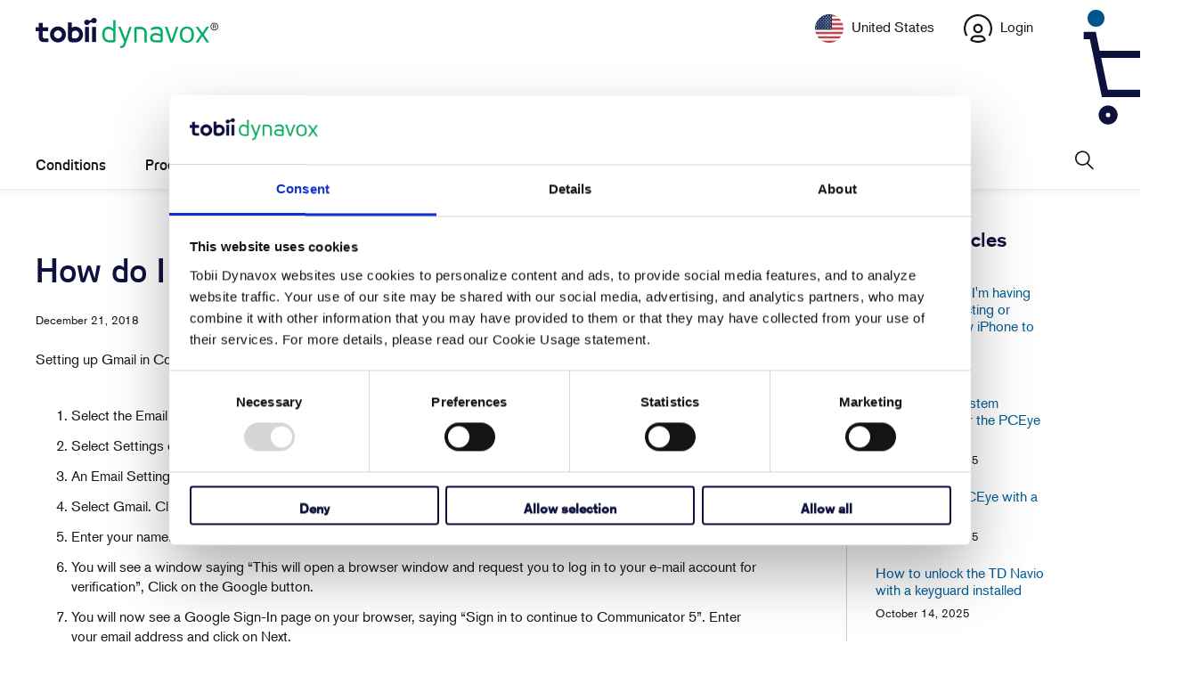

--- FILE ---
content_type: text/html; charset=utf-8
request_url: https://us.tobiidynavox.com/blogs/support-articles/how-do-i-setup-gmail-in-communicator
body_size: 35142
content:

















 <!DOCTYPE html>
<html class="no-js no-touch" lang="en"> <head> <meta http-equiv="Content-Security-Policy" content="script-src 'self' 'unsafe-inline' 'unsafe-eval' *.googleadservices.com *.pardot.com *.ads-twitter.com *.tobiidynavox.com *.weglot.com *.doubleclick.net *.salesforce.com *.salesforce-sites.com *.shopify.com *.cloudflare.com *.google.com *.gstatic.com *.cookiebot.com *.force.com *.googletagmanager.com *.salesforceliveagent.com *.sentry-cdn.com *.wistia.com *.getshogun.com *.shgcdn.com *.shgcdn2.com *.shgcdn3.com *.talentlms.com *.cloudfront.net siteimproveanalytics.com *.hotjar.com *.facebook.net *.licdn.com"> <meta charset="utf-8"> <meta http-equiv="cleartype" content="on"> <meta name="robots" content="index,follow"> <!-- Mobile Specific Metas test --> <meta name="HandheldFriendly" content="True"> <meta name="MobileOptimized" content="320"> <meta name="viewport" content="width=device-width,initial-scale=1"> <meta name="theme-color" content="#ffffff"> <title>
      How do I setup Gmail in Communicator? - Tobii Dynavox US</title> <meta name="description" content="Setting up Gmail in Communicator:  Select the Email page set on the home page in Communicator 5. Select Settings on the top right of the Email page. Select Yes to the warning. An Email Settings dialog box will appear.  Select New.  A New Account dialog box will appear. Select Gmail. Click on Next. Enter your name. Sele"/> <!-- Preconnect Domains --> <link rel="preconnect" href="https://fonts.shopifycdn.com" /> <link rel="preconnect" href="https://cdn.shopify.com" /> <link rel="preconnect" href="https://v.shopify.com" /> <link rel="preconnect" href="https://cdn.shopifycloud.com" /> <link rel="preconnect" href="https://monorail-edge.shopifysvc.com"> <!-- fallback for browsers that don't support preconnect --> <link rel="dns-prefetch" href="https://fonts.shopifycdn.com" /> <link rel="dns-prefetch" href="https://cdn.shopify.com" /> <link rel="dns-prefetch" href="https://v.shopify.com" /> <link rel="dns-prefetch" href="https://cdn.shopifycloud.com" /> <link rel="dns-prefetch" href="https://monorail-edge.shopifysvc.com"> <!-- Preload Assets --> <link rel="preload" href="//us.tobiidynavox.com/cdn/shop/t/236/assets/fancybox.css?v=19278034316635137701741120733" as="style"> <link rel="preload" href="//us.tobiidynavox.com/cdn/shop/t/236/assets/styles.css?v=157457172506744421071763564194" as="style"> <link rel="preload" href="//us.tobiidynavox.com/cdn/shop/t/236/assets/jquery.min.js?v=158417595810649192771741120733" as="script"> <link rel="preload" href="//us.tobiidynavox.com/cdn/shop/t/236/assets/vendors.js?v=137195720565952264011741120733" as="script"> <link rel="preload" href="//us.tobiidynavox.com/cdn/shop/t/236/assets/sections.js?v=145322921237374547931751287607" as="script"> <link rel="preload" href="//us.tobiidynavox.com/cdn/shop/t/236/assets/utilities.js?v=165386849874676964721760454514" as="script"> <link rel="preload" href="//us.tobiidynavox.com/cdn/shop/t/236/assets/app.js?v=26057203270211910041760454512" as="script"> <meta name="norton-safeweb-site-verification" content="" /> <meta name="facebook-domain-verification" content="5n5j6j9atwibxt2c5fpjpmgi2v6nyp" /> <!-- Google Tag Manager --> <script >(function(w,d,s,l,i){w[l]=w[l]||[];w[l].push({'gtm.start':
    new Date().getTime(),event:'gtm.js'});var f=d.getElementsByTagName(s)[0],
    j=d.createElement(s),dl=l!='dataLayer'?'&l='+l:'';j.async=true;j.src=
    'https://www.googletagmanager.com/gtm.js?id='+i+dl;f.parentNode.insertBefore(j,f);
    })(window,document,'script','dataLayer','GTM-THT5Z29');</script> <!-- End Google Tag Manager --> <!-- Google Tag Manager --> <script >(function(w,d,s,l,i){w[l]=w[l]||[];w[l].push({'gtm.start':
    new Date().getTime(),event:'gtm.js'});var f=d.getElementsByTagName(s)[0],
    j=d.createElement(s),dl=l!='dataLayer'?'&l='+l:'';j.async=true;j.src=
    'https://www.googletagmanager.com/gtm.js?id='+i+dl;f.parentNode.insertBefore(j,f);
    })(window,document,'script','dataLayer','');</script> <!-- End Google Tag Manager --> <!-- Stylesheet for Fancybox library --> <link href="//us.tobiidynavox.com/cdn/shop/t/236/assets/fancybox.css?v=19278034316635137701741120733" rel="stylesheet" type="text/css" media="all" /> <!-- Stylesheets for Turbo --> <link href="//us.tobiidynavox.com/cdn/shop/t/236/assets/styles.css?v=157457172506744421071763564194" rel="stylesheet" type="text/css" media="all" /> <link rel="stylesheet" href="https://use.typekit.net/mtp7rxi.css" /> <script >
      window.lazySizesConfig = window.lazySizesConfig || {};

      lazySizesConfig.expand = 300;
      lazySizesConfig.loadHidden = false;

      /*! lazysizes - v5.2.2 - bgset plugin */
      !function(e,t){var a=function(){t(e.lazySizes),e.removeEventListener("lazyunveilread",a,!0)};t=t.bind(null,e,e.document),"object"==typeof module&&module.exports?t(require("lazysizes")):"function"==typeof define&&define.amd?define(["lazysizes"],t):e.lazySizes?a():e.addEventListener("lazyunveilread",a,!0)}(window,function(e,z,g){"use strict";var c,y,b,f,i,s,n,v,m;e.addEventListener&&(c=g.cfg,y=/\s+/g,b=/\s*\|\s+|\s+\|\s*/g,f=/^(.+?)(?:\s+\[\s*(.+?)\s*\])(?:\s+\[\s*(.+?)\s*\])?$/,i=/^\s*\(*\s*type\s*:\s*(.+?)\s*\)*\s*$/,s=/\(|\)|'/,n={contain:1,cover:1},v=function(e,t){var a;t&&((a=t.match(i))&&a[1]?e.setAttribute("type",a[1]):e.setAttribute("media",c.customMedia[t]||t))},m=function(e){var t,a,i,r;e.target._lazybgset&&(a=(t=e.target)._lazybgset,(i=t.currentSrc||t.src)&&((r=g.fire(a,"bgsetproxy",{src:i,useSrc:s.test(i)?JSON.stringify(i):i})).defaultPrevented||(a.style.backgroundImage="url("+r.detail.useSrc+")")),t._lazybgsetLoading&&(g.fire(a,"_lazyloaded",{},!1,!0),delete t._lazybgsetLoading))},addEventListener("lazybeforeunveil",function(e){var t,a,i,r,s,n,l,d,o,u;!e.defaultPrevented&&(t=e.target.getAttribute("data-bgset"))&&(o=e.target,(u=z.createElement("img")).alt="",u._lazybgsetLoading=!0,e.detail.firesLoad=!0,a=t,i=o,r=u,s=z.createElement("picture"),n=i.getAttribute(c.sizesAttr),l=i.getAttribute("data-ratio"),d=i.getAttribute("data-optimumx"),i._lazybgset&&i._lazybgset.parentNode==i&&i.removeChild(i._lazybgset),Object.defineProperty(r,"_lazybgset",{value:i,writable:!0}),Object.defineProperty(i,"_lazybgset",{value:s,writable:!0}),a=a.replace(y," ").split(b),s.style.display="none",r.className=c.lazyClass,1!=a.length||n||(n="auto"),a.forEach(function(e){var t,a=z.createElement("source");n&&"auto"!=n&&a.setAttribute("sizes",n),(t=e.match(f))?(a.setAttribute(c.srcsetAttr,t[1]),v(a,t[2]),v(a,t[3])):a.setAttribute(c.srcsetAttr,e),s.appendChild(a)}),n&&(r.setAttribute(c.sizesAttr,n),i.removeAttribute(c.sizesAttr),i.removeAttribute("sizes")),d&&r.setAttribute("data-optimumx",d),l&&r.setAttribute("data-ratio",l),s.appendChild(r),i.appendChild(s),setTimeout(function(){g.loader.unveil(u),g.rAF(function(){g.fire(u,"_lazyloaded",{},!0,!0),u.complete&&m({target:u})})}))}),z.addEventListener("load",m,!0),e.addEventListener("lazybeforesizes",function(e){var t,a,i,r;e.detail.instance==g&&e.target._lazybgset&&e.detail.dataAttr&&(t=e.target._lazybgset,i=t,r=(getComputedStyle(i)||{getPropertyValue:function(){}}).getPropertyValue("background-size"),!n[r]&&n[i.style.backgroundSize]&&(r=i.style.backgroundSize),n[a=r]&&(e.target._lazysizesParentFit=a,g.rAF(function(){e.target.setAttribute("data-parent-fit",a),e.target._lazysizesParentFit&&delete e.target._lazysizesParentFit})))},!0),z.documentElement.addEventListener("lazybeforesizes",function(e){var t,a;!e.defaultPrevented&&e.target._lazybgset&&e.detail.instance==g&&(e.detail.width=(t=e.target._lazybgset,a=g.gW(t,t.parentNode),(!t._lazysizesWidth||a>t._lazysizesWidth)&&(t._lazysizesWidth=a),t._lazysizesWidth))}))});

      /*! lazysizes - v5.2.2 */
      !function(e){var t=function(u,D,f){"use strict";var k,H;if(function(){var e;var t={lazyClass:"lazyload",loadedClass:"lazyloaded",loadingClass:"lazyloading",preloadClass:"lazypreload",errorClass:"lazyerror",autosizesClass:"lazyautosizes",srcAttr:"data-src",srcsetAttr:"data-srcset",sizesAttr:"data-sizes",minSize:40,customMedia:{},init:true,expFactor:1.5,hFac:.8,loadMode:2,loadHidden:true,ricTimeout:0,throttleDelay:125};H=u.lazySizesConfig||u.lazysizesConfig||{};for(e in t){if(!(e in H)){H[e]=t[e]}}}(),!D||!D.getElementsByClassName){return{init:function(){},cfg:H,noSupport:true}}var O=D.documentElement,a=u.HTMLPictureElement,P="addEventListener",$="getAttribute",q=u[P].bind(u),I=u.setTimeout,U=u.requestAnimationFrame||I,l=u.requestIdleCallback,j=/^picture$/i,r=["load","error","lazyincluded","_lazyloaded"],i={},G=Array.prototype.forEach,J=function(e,t){if(!i[t]){i[t]=new RegExp("(\\s|^)"+t+"(\\s|$)")}return i[t].test(e[$]("class")||"")&&i[t]},K=function(e,t){if(!J(e,t)){e.setAttribute("class",(e[$]("class")||"").trim()+" "+t)}},Q=function(e,t){var i;if(i=J(e,t)){e.setAttribute("class",(e[$]("class")||"").replace(i," "))}},V=function(t,i,e){var a=e?P:"removeEventListener";if(e){V(t,i)}r.forEach(function(e){t[a](e,i)})},X=function(e,t,i,a,r){var n=D.createEvent("Event");if(!i){i={}}i.instance=k;n.initEvent(t,!a,!r);n.detail=i;e.dispatchEvent(n);return n},Y=function(e,t){var i;if(!a&&(i=u.picturefill||H.pf)){if(t&&t.src&&!e[$]("srcset")){e.setAttribute("srcset",t.src)}i({reevaluate:true,elements:[e]})}else if(t&&t.src){e.src=t.src}},Z=function(e,t){return(getComputedStyle(e,null)||{})[t]},s=function(e,t,i){i=i||e.offsetWidth;while(i<H.minSize&&t&&!e._lazysizesWidth){i=t.offsetWidth;t=t.parentNode}return i},ee=function(){var i,a;var t=[];var r=[];var n=t;var s=function(){var e=n;n=t.length?r:t;i=true;a=false;while(e.length){e.shift()()}i=false};var e=function(e,t){if(i&&!t){e.apply(this,arguments)}else{n.push(e);if(!a){a=true;(D.hidden?I:U)(s)}}};e._lsFlush=s;return e}(),te=function(i,e){return e?function(){ee(i)}:function(){var e=this;var t=arguments;ee(function(){i.apply(e,t)})}},ie=function(e){var i;var a=0;var r=H.throttleDelay;var n=H.ricTimeout;var t=function(){i=false;a=f.now();e()};var s=l&&n>49?function(){l(t,{timeout:n});if(n!==H.ricTimeout){n=H.ricTimeout}}:te(function(){I(t)},true);return function(e){var t;if(e=e===true){n=33}if(i){return}i=true;t=r-(f.now()-a);if(t<0){t=0}if(e||t<9){s()}else{I(s,t)}}},ae=function(e){var t,i;var a=99;var r=function(){t=null;e()};var n=function(){var e=f.now()-i;if(e<a){I(n,a-e)}else{(l||r)(r)}};return function(){i=f.now();if(!t){t=I(n,a)}}},e=function(){var v,m,c,h,e;var y,z,g,p,C,b,A;var n=/^img$/i;var d=/^iframe$/i;var E="onscroll"in u&&!/(gle|ing)bot/.test(navigator.userAgent);var _=0;var w=0;var N=0;var M=-1;var x=function(e){N--;if(!e||N<0||!e.target){N=0}};var W=function(e){if(A==null){A=Z(D.body,"visibility")=="hidden"}return A||!(Z(e.parentNode,"visibility")=="hidden"&&Z(e,"visibility")=="hidden")};var S=function(e,t){var i;var a=e;var r=W(e);g-=t;b+=t;p-=t;C+=t;while(r&&(a=a.offsetParent)&&a!=D.body&&a!=O){r=(Z(a,"opacity")||1)>0;if(r&&Z(a,"overflow")!="visible"){i=a.getBoundingClientRect();r=C>i.left&&p<i.right&&b>i.top-1&&g<i.bottom+1}}return r};var t=function(){var e,t,i,a,r,n,s,l,o,u,f,c;var d=k.elements;if((h=H.loadMode)&&N<8&&(e=d.length)){t=0;M++;for(;t<e;t++){if(!d[t]||d[t]._lazyRace){continue}if(!E||k.prematureUnveil&&k.prematureUnveil(d[t])){R(d[t]);continue}if(!(l=d[t][$]("data-expand"))||!(n=l*1)){n=w}if(!u){u=!H.expand||H.expand<1?O.clientHeight>500&&O.clientWidth>500?500:370:H.expand;k._defEx=u;f=u*H.expFactor;c=H.hFac;A=null;if(w<f&&N<1&&M>2&&h>2&&!D.hidden){w=f;M=0}else if(h>1&&M>1&&N<6){w=u}else{w=_}}if(o!==n){y=innerWidth+n*c;z=innerHeight+n;s=n*-1;o=n}i=d[t].getBoundingClientRect();if((b=i.bottom)>=s&&(g=i.top)<=z&&(C=i.right)>=s*c&&(p=i.left)<=y&&(b||C||p||g)&&(H.loadHidden||W(d[t]))&&(m&&N<3&&!l&&(h<3||M<4)||S(d[t],n))){R(d[t]);r=true;if(N>9){break}}else if(!r&&m&&!a&&N<4&&M<4&&h>2&&(v[0]||H.preloadAfterLoad)&&(v[0]||!l&&(b||C||p||g||d[t][$](H.sizesAttr)!="auto"))){a=v[0]||d[t]}}if(a&&!r){R(a)}}};var i=ie(t);var B=function(e){var t=e.target;if(t._lazyCache){delete t._lazyCache;return}x(e);K(t,H.loadedClass);Q(t,H.loadingClass);V(t,L);X(t,"lazyloaded")};var a=te(B);var L=function(e){a({target:e.target})};var T=function(t,i){try{t.contentWindow.location.replace(i)}catch(e){t.src=i}};var F=function(e){var t;var i=e[$](H.srcsetAttr);if(t=H.customMedia[e[$]("data-media")||e[$]("media")]){e.setAttribute("media",t)}if(i){e.setAttribute("srcset",i)}};var s=te(function(t,e,i,a,r){var n,s,l,o,u,f;if(!(u=X(t,"lazybeforeunveil",e)).defaultPrevented){if(a){if(i){K(t,H.autosizesClass)}else{t.setAttribute("sizes",a)}}s=t[$](H.srcsetAttr);n=t[$](H.srcAttr);if(r){l=t.parentNode;o=l&&j.test(l.nodeName||"")}f=e.firesLoad||"src"in t&&(s||n||o);u={target:t};K(t,H.loadingClass);if(f){clearTimeout(c);c=I(x,2500);V(t,L,true)}if(o){G.call(l.getElementsByTagName("source"),F)}if(s){t.setAttribute("srcset",s)}else if(n&&!o){if(d.test(t.nodeName)){T(t,n)}else{t.src=n}}if(r&&(s||o)){Y(t,{src:n})}}if(t._lazyRace){delete t._lazyRace}Q(t,H.lazyClass);ee(function(){var e=t.complete&&t.naturalWidth>1;if(!f||e){if(e){K(t,"ls-is-cached")}B(u);t._lazyCache=true;I(function(){if("_lazyCache"in t){delete t._lazyCache}},9)}if(t.loading=="lazy"){N--}},true)});var R=function(e){if(e._lazyRace){return}var t;var i=n.test(e.nodeName);var a=i&&(e[$](H.sizesAttr)||e[$]("sizes"));var r=a=="auto";if((r||!m)&&i&&(e[$]("src")||e.srcset)&&!e.complete&&!J(e,H.errorClass)&&J(e,H.lazyClass)){return}t=X(e,"lazyunveilread").detail;if(r){re.updateElem(e,true,e.offsetWidth)}e._lazyRace=true;N++;s(e,t,r,a,i)};var r=ae(function(){H.loadMode=3;i()});var l=function(){if(H.loadMode==3){H.loadMode=2}r()};var o=function(){if(m){return}if(f.now()-e<999){I(o,999);return}m=true;H.loadMode=3;i();q("scroll",l,true)};return{_:function(){e=f.now();k.elements=D.getElementsByClassName(H.lazyClass);v=D.getElementsByClassName(H.lazyClass+" "+H.preloadClass);q("scroll",i,true);q("resize",i,true);q("pageshow",function(e){if(e.persisted){var t=D.querySelectorAll("."+H.loadingClass);if(t.length&&t.forEach){U(function(){t.forEach(function(e){if(e.complete){R(e)}})})}}});if(u.MutationObserver){new MutationObserver(i).observe(O,{childList:true,subtree:true,attributes:true})}else{O[P]("DOMNodeInserted",i,true);O[P]("DOMAttrModified",i,true);setInterval(i,999)}q("hashchange",i,true);["focus","mouseover","click","load","transitionend","animationend"].forEach(function(e){D[P](e,i,true)});if(/d$|^c/.test(D.readyState)){o()}else{q("load",o);D[P]("DOMContentLoaded",i);I(o,2e4)}if(k.elements.length){t();ee._lsFlush()}else{i()}},checkElems:i,unveil:R,_aLSL:l}}(),re=function(){var i;var n=te(function(e,t,i,a){var r,n,s;e._lazysizesWidth=a;a+="px";e.setAttribute("sizes",a);if(j.test(t.nodeName||"")){r=t.getElementsByTagName("source");for(n=0,s=r.length;n<s;n++){r[n].setAttribute("sizes",a)}}if(!i.detail.dataAttr){Y(e,i.detail)}});var a=function(e,t,i){var a;var r=e.parentNode;if(r){i=s(e,r,i);a=X(e,"lazybeforesizes",{width:i,dataAttr:!!t});if(!a.defaultPrevented){i=a.detail.width;if(i&&i!==e._lazysizesWidth){n(e,r,a,i)}}}};var e=function(){var e;var t=i.length;if(t){e=0;for(;e<t;e++){a(i[e])}}};var t=ae(e);return{_:function(){i=D.getElementsByClassName(H.autosizesClass);q("resize",t)},checkElems:t,updateElem:a}}(),t=function(){if(!t.i&&D.getElementsByClassName){t.i=true;re._();e._()}};return I(function(){H.init&&t()}),k={cfg:H,autoSizer:re,loader:e,init:t,uP:Y,aC:K,rC:Q,hC:J,fire:X,gW:s,rAF:ee}}(e,e.document,Date);e.lazySizes=t,"object"==typeof module&&module.exports&&(module.exports=t)}("undefined"!=typeof window?window:{});</script> <!-- Icons --> <link rel="shortcut icon" type="image/x-icon" href="//us.tobiidynavox.com/cdn/shop/files/tobii-dynavox-favicon_180x180.png?v=1741764452"> <link rel="apple-touch-icon" href="//us.tobiidynavox.com/cdn/shop/files/tobii-dynavox-favicon_180x180.png?v=1741764452"/> <link rel="apple-touch-icon" sizes="57x57" href="//us.tobiidynavox.com/cdn/shop/files/tobii-dynavox-favicon_57x57.png?v=1741764452"/> <link rel="apple-touch-icon" sizes="60x60" href="//us.tobiidynavox.com/cdn/shop/files/tobii-dynavox-favicon_60x60.png?v=1741764452"/> <link rel="apple-touch-icon" sizes="72x72" href="//us.tobiidynavox.com/cdn/shop/files/tobii-dynavox-favicon_72x72.png?v=1741764452"/> <link rel="apple-touch-icon" sizes="76x76" href="//us.tobiidynavox.com/cdn/shop/files/tobii-dynavox-favicon_76x76.png?v=1741764452"/> <link rel="apple-touch-icon" sizes="114x114" href="//us.tobiidynavox.com/cdn/shop/files/tobii-dynavox-favicon_114x114.png?v=1741764452"/> <link rel="apple-touch-icon" sizes="180x180" href="//us.tobiidynavox.com/cdn/shop/files/tobii-dynavox-favicon_180x180.png?v=1741764452"/> <link rel="apple-touch-icon" sizes="228x228" href="//us.tobiidynavox.com/cdn/shop/files/tobii-dynavox-favicon_228x228.png?v=1741764452"/> <link rel="canonical" href="https://us.tobiidynavox.com/blogs/support-articles/how-do-i-setup-gmail-in-communicator"/> <script src="//us.tobiidynavox.com/cdn/shop/t/236/assets/jquery.min.js?v=158417595810649192771741120733" ></script> <script >
      window.Theme = window.Theme || {};
      window.Theme.version = '7.0.0';
      window.Theme.name = 'Turbo';</script>
    


    
<template id="price-ui"><span class="price " data-price></span><span class="compare-at-price" data-compare-at-price></span><span class="unit-pricing" data-unit-pricing></span></template> <template id="price-ui-badge"><div class="price-ui-badge__sticker"> <span class="price-ui-badge__sticker-text" data-badge></span></div></template> <template id="price-ui__price"><span class="money" data-price></span></template> <template id="price-ui__price-range">Translation missing: en.product.price.range_html</template> <template id="price-ui__unit-pricing">Translation missing: en.product.price.unit_pricing_html</template> <template id="price-ui-badge__percent-savings-range">Translation missing: en.product.badge.sale_percentage_range_html</template> <template id="price-ui-badge__percent-savings">Translation missing: en.product.badge.sale_percentage_single_html</template> <template id="price-ui-badge__price-savings-range">Translation missing: en.product.badge.sale_money_range_html</template> <template id="price-ui-badge__price-savings">Translation missing: en.product.badge.sale_money_single_html</template> <template id="price-ui-badge__on-sale">Translation missing: en.product.badge.sale</template> <template id="price-ui-badge__sold-out">Translation missing: en.product.badge.sold_out</template> <template id="price-ui-badge__in-stock">Translation missing: en.product.badge.in_stock</template> <script >
      
window.Shopify = window.Shopify || {};window.Shopify.theme_settings = {};
window.Currency = window.Currency || {};window.Shopify.routes = {};window.Shopify.theme_settings.display_tos_checkbox = false;window.Shopify.theme_settings.go_to_checkout = true;window.Shopify.theme_settings.cart_action = "ajax";window.Shopify.theme_settings.cart_shipping_calculator = false;window.Shopify.theme_settings.collection_swatches = false;window.Shopify.theme_settings.collection_secondary_image = false;


window.Currency.show_multiple_currencies = false;
window.Currency.shop_currency = "USD";
window.Currency.default_currency = "USD";
window.Currency.display_format = "money_format";
window.Currency.money_format = "${{amount}}";
window.Currency.money_format_no_currency = "${{amount}}";
window.Currency.money_format_currency = "${{amount}} USD";
window.Currency.native_multi_currency = false;
window.Currency.iso_code = "USD";
window.Currency.symbol = "$";window.Shopify.theme_settings.display_inventory_left = false;window.Shopify.theme_settings.inventory_threshold = 10;window.Shopify.theme_settings.limit_quantity = false;window.Shopify.theme_settings.menu_position = "inline";window.Shopify.theme_settings.newsletter_popup = false;window.Shopify.theme_settings.newsletter_popup_days = "7";window.Shopify.theme_settings.newsletter_popup_mobile = false;window.Shopify.theme_settings.newsletter_popup_seconds = 0;window.Shopify.theme_settings.pagination_type = "basic_pagination";window.Shopify.theme_settings.search_pagination_type = "basic_pagination";window.Shopify.theme_settings.enable_shopify_review_comments = false;window.Shopify.theme_settings.enable_shopify_collection_badges = false;window.Shopify.theme_settings.quick_shop_thumbnail_position = "bottom-thumbnails";window.Shopify.theme_settings.product_form_style = "swatches";window.Shopify.theme_settings.sale_banner_enabled = true;window.Shopify.theme_settings.display_savings = false;window.Shopify.theme_settings.display_sold_out_price = false;window.Shopify.theme_settings.sold_out_text = "Sold Out";window.Shopify.theme_settings.free_text = "Price TBD";window.Shopify.theme_settings.video_looping = null;window.Shopify.theme_settings.quick_shop_style = "popup";window.Shopify.theme_settings.hover_enabled = false;window.Shopify.routes.cart_url = "/cart";window.Shopify.routes.root_url = "/";window.Shopify.routes.search_url = "/search";window.Shopify.theme_settings.image_loading_style = "none";window.Shopify.theme_settings.search_option = "product,page,article";window.Shopify.theme_settings.search_items_to_display = 5;window.Shopify.theme_settings.enable_autocomplete = false;window.Shopify.theme_settings.enable_autocomplete_previous = false;window.Shopify.theme_settings.gse_enable = true;window.Shopify.theme_settings.gse_enable_autocomplete = true;window.Shopify.theme_settings.page_dots_enabled = false;window.Shopify.theme_settings.slideshow_arrow_size = "light";window.Shopify.theme_settings.quick_shop_enabled = false;window.Shopify.translation =window.Shopify.translation || {};window.Shopify.translation.agree_to_terms_warning = "You must agree with the terms and conditions to checkout.";window.Shopify.translation.one_item_left = "item left";window.Shopify.translation.items_left_text = "items left";window.Shopify.translation.cart_savings_text = "Total Savings";window.Shopify.translation.cart_discount_text = "Translation missing: en.cart.general.discount";window.Shopify.translation.cart_subtotal_text = "Subtotal";window.Shopify.translation.cart_remove_text = "Remove";window.Shopify.translation.cart_free_text = "Translation missing: en.cart.general.free";window.Shopify.translation.newsletter_success_text = "Thank you for joining our mailing list!";window.Shopify.translation.notify_email = "Enter your email address...";window.Shopify.translation.notify_email_value = "Translation missing: en.contact.fields.email";window.Shopify.translation.notify_email_send = "Send";window.Shopify.translation.notify_message_first = "Translation missing: en.products.notify_form.message_content_first";window.Shopify.translation.notify_message_last = "Translation missing: en.products.notify_form.message_content_last";window.Shopify.translation.notify_success_text = "Thanks! We will notify you when this product becomes available!";window.Shopify.translation.add_to_cart = "Add to cart";window.Shopify.translation.coming_soon_text = "Coming Soon";window.Shopify.translation.sold_out_text = "Sold Out";window.Shopify.translation.sale_text = "Sale";window.Shopify.translation.savings_text = "You Save";window.Shopify.translation.from_text = "from";window.Shopify.translation.new_text = "New";window.Shopify.translation.pre_order_text = "Pre-Order";window.Shopify.translation.unavailable_text = "Unavailable";window.Shopify.translation.all_results = "View all results";window.Shopify.translation.no_results = "Sorry, no results!";window.Shopify.media_queries =window.Shopify.media_queries || {};window.Shopify.media_queries.small = window.matchMedia( "(max-width: 480px)" );window.Shopify.media_queries.medium = window.matchMedia( "(max-width: 798px)" );window.Shopify.media_queries.large = window.matchMedia( "(min-width: 799px)" );window.Shopify.media_queries.larger = window.matchMedia( "(min-width: 960px)" );window.Shopify.media_queries.xlarge = window.matchMedia( "(min-width: 1200px)" );window.Shopify.media_queries.ie10 = window.matchMedia( "all and (-ms-high-contrast: none), (-ms-high-contrast: active)" );window.Shopify.media_queries.tablet = window.matchMedia( "only screen and (min-width: 799px) and (max-width: 1024px)" );</script> <script src="//us.tobiidynavox.com/cdn/shop/t/236/assets/vendors.js?v=137195720565952264011741120733" defer ></script> <script src="//us.tobiidynavox.com/cdn/shop/t/236/assets/sections.js?v=145322921237374547931751287607" defer ></script> <script src="//us.tobiidynavox.com/cdn/shop/t/236/assets/utilities.js?v=165386849874676964721760454514" defer ></script> <script src="//us.tobiidynavox.com/cdn/shop/t/236/assets/app.js?v=26057203270211910041760454512" defer ></script> <script src="//us.tobiidynavox.com/cdn/shop/t/236/assets/instantclick.min.js?v=41535832579818341021741120733" data-no-instant defer ></script> <script data-no-instant>
        window.addEventListener('DOMContentLoaded', function() {

          function inIframe() {
            try {
              return window.self !== window.top;
            } catch (e) {
              return true;
            }
          }

          if (!inIframe()){
            InstantClick.on('change', function() {

              $('head script[src*="shopify"]').each(function() {
                var script = document.createElement('script');
                script.type = 'text/javascript';
                script.src = $(this).attr('src');

                $('body').append(script);
              });

              $('body').removeClass('fancybox-active');
              $.fancybox.destroy();

              InstantClick.init();

            });
          }
        });</script> <script></script> <script>window.performance && window.performance.mark && window.performance.mark('shopify.content_for_header.start');</script><meta id="shopify-digital-wallet" name="shopify-digital-wallet" content="/19302809664/digital_wallets/dialog">
<link rel="alternate" type="application/atom+xml" title="Feed" href="/blogs/support-articles.atom" />
<script async="async" src="/checkouts/internal/preloads.js?locale=en-US"></script>
<script id="shopify-features" type="application/json">{"accessToken":"861195a16f91128276748fc1f5a52484","betas":["rich-media-storefront-analytics"],"domain":"us.tobiidynavox.com","predictiveSearch":true,"shopId":19302809664,"locale":"en"}</script>
<script>var Shopify = Shopify || {};
Shopify.shop = "tobiidynavox-us.myshopify.com";
Shopify.locale = "en";
Shopify.currency = {"active":"USD","rate":"1.0"};
Shopify.country = "US";
Shopify.theme = {"name":"Live","id":126727127104,"schema_name":"Turbo","schema_version":"7.0.0","theme_store_id":null,"role":"main"};
Shopify.theme.handle = "null";
Shopify.theme.style = {"id":null,"handle":null};
Shopify.cdnHost = "us.tobiidynavox.com/cdn";
Shopify.routes = Shopify.routes || {};
Shopify.routes.root = "/";</script>
<script type="module">!function(o){(o.Shopify=o.Shopify||{}).modules=!0}(window);</script>
<script>!function(o){function n(){var o=[];function n(){o.push(Array.prototype.slice.apply(arguments))}return n.q=o,n}var t=o.Shopify=o.Shopify||{};t.loadFeatures=n(),t.autoloadFeatures=n()}(window);</script>
<script id="shop-js-analytics" type="application/json">{"pageType":"article"}</script>
<script defer="defer" async type="module" src="//us.tobiidynavox.com/cdn/shopifycloud/shop-js/modules/v2/client.init-shop-cart-sync_BdyHc3Nr.en.esm.js"></script>
<script defer="defer" async type="module" src="//us.tobiidynavox.com/cdn/shopifycloud/shop-js/modules/v2/chunk.common_Daul8nwZ.esm.js"></script>
<script type="module">
  await import("//us.tobiidynavox.com/cdn/shopifycloud/shop-js/modules/v2/client.init-shop-cart-sync_BdyHc3Nr.en.esm.js");
await import("//us.tobiidynavox.com/cdn/shopifycloud/shop-js/modules/v2/chunk.common_Daul8nwZ.esm.js");

  window.Shopify.SignInWithShop?.initShopCartSync?.({"fedCMEnabled":true,"windoidEnabled":true});

</script>
<script>(function() {
  var isLoaded = false;
  function asyncLoad() {
    if (isLoaded) return;
    isLoaded = true;
    var urls = ["https:\/\/sf.talentlms.com\/checkout\/script.js?shop=tobiidynavox-us.myshopify.com","https:\/\/na.shgcdn3.com\/pixel-collector.js?shop=tobiidynavox-us.myshopify.com"];
    for (var i = 0; i <urls.length; i++) {
      var s = document.createElement('script');
      s.type = 'text/javascript';
      s.async = true;
      s.src = urls[i];
      var x = document.getElementsByTagName('script')[0];
      x.parentNode.insertBefore(s, x);
    }
  };
  if(window.attachEvent) {
    window.attachEvent('onload', asyncLoad);
  } else {
    window.addEventListener('load', asyncLoad, false);
  }
})();</script>
<script id="__st">var __st={"a":19302809664,"offset":-18000,"reqid":"01dceb10-0076-4d82-a2de-f5ab5f225228-1768941627","pageurl":"us.tobiidynavox.com\/blogs\/support-articles\/how-do-i-setup-gmail-in-communicator","s":"articles-384199196736","u":"4fc7ca78029c","p":"article","rtyp":"article","rid":384199196736};</script>
<script>window.ShopifyPaypalV4VisibilityTracking = true;</script>
<script id="captcha-bootstrap">!function(){'use strict';const t='contact',e='account',n='new_comment',o=[[t,t],['blogs',n],['comments',n],[t,'customer']],c=[[e,'customer_login'],[e,'guest_login'],[e,'recover_customer_password'],[e,'create_customer']],r=t=>t.map((([t,e])=>`form[action*='/${t}']:not([data-nocaptcha='true']) input[name='form_type'][value='${e}']`)).join(','),a=t=>()=>t?[...document.querySelectorAll(t)].map((t=>t.form)):[];function s(){const t=[...o],e=r(t);return a(e)}const i='password',u='form_key',d=['recaptcha-v3-token','g-recaptcha-response','h-captcha-response',i],f=()=>{try{return window.sessionStorage}catch{return}},m='__shopify_v',_=t=>t.elements[u];function p(t,e,n=!1){try{const o=window.sessionStorage,c=JSON.parse(o.getItem(e)),{data:r}=function(t){const{data:e,action:n}=t;return t[m]||n?{data:e,action:n}:{data:t,action:n}}(c);for(const[e,n]of Object.entries(r))t.elements[e]&&(t.elements[e].value=n);n&&o.removeItem(e)}catch(o){console.error('form repopulation failed',{error:o})}}const l='form_type',E='cptcha';function T(t){t.dataset[E]=!0}const w=window,h=w.document,L='Shopify',v='ce_forms',y='captcha';let A=!1;((t,e)=>{const n=(g='f06e6c50-85a8-45c8-87d0-21a2b65856fe',I='https://cdn.shopify.com/shopifycloud/storefront-forms-hcaptcha/ce_storefront_forms_captcha_hcaptcha.v1.5.2.iife.js',D={infoText:'Protected by hCaptcha',privacyText:'Privacy',termsText:'Terms'},(t,e,n)=>{const o=w[L][v],c=o.bindForm;if(c)return c(t,g,e,D).then(n);var r;o.q.push([[t,g,e,D],n]),r=I,A||(h.body.append(Object.assign(h.createElement('script'),{id:'captcha-provider',async:!0,src:r})),A=!0)});var g,I,D;w[L]=w[L]||{},w[L][v]=w[L][v]||{},w[L][v].q=[],w[L][y]=w[L][y]||{},w[L][y].protect=function(t,e){n(t,void 0,e),T(t)},Object.freeze(w[L][y]),function(t,e,n,w,h,L){const[v,y,A,g]=function(t,e,n){const i=e?o:[],u=t?c:[],d=[...i,...u],f=r(d),m=r(i),_=r(d.filter((([t,e])=>n.includes(e))));return[a(f),a(m),a(_),s()]}(w,h,L),I=t=>{const e=t.target;return e instanceof HTMLFormElement?e:e&&e.form},D=t=>v().includes(t);t.addEventListener('submit',(t=>{const e=I(t);if(!e)return;const n=D(e)&&!e.dataset.hcaptchaBound&&!e.dataset.recaptchaBound,o=_(e),c=g().includes(e)&&(!o||!o.value);(n||c)&&t.preventDefault(),c&&!n&&(function(t){try{if(!f())return;!function(t){const e=f();if(!e)return;const n=_(t);if(!n)return;const o=n.value;o&&e.removeItem(o)}(t);const e=Array.from(Array(32),(()=>Math.random().toString(36)[2])).join('');!function(t,e){_(t)||t.append(Object.assign(document.createElement('input'),{type:'hidden',name:u})),t.elements[u].value=e}(t,e),function(t,e){const n=f();if(!n)return;const o=[...t.querySelectorAll(`input[type='${i}']`)].map((({name:t})=>t)),c=[...d,...o],r={};for(const[a,s]of new FormData(t).entries())c.includes(a)||(r[a]=s);n.setItem(e,JSON.stringify({[m]:1,action:t.action,data:r}))}(t,e)}catch(e){console.error('failed to persist form',e)}}(e),e.submit())}));const S=(t,e)=>{t&&!t.dataset[E]&&(n(t,e.some((e=>e===t))),T(t))};for(const o of['focusin','change'])t.addEventListener(o,(t=>{const e=I(t);D(e)&&S(e,y())}));const B=e.get('form_key'),M=e.get(l),P=B&&M;t.addEventListener('DOMContentLoaded',(()=>{const t=y();if(P)for(const e of t)e.elements[l].value===M&&p(e,B);[...new Set([...A(),...v().filter((t=>'true'===t.dataset.shopifyCaptcha))])].forEach((e=>S(e,t)))}))}(h,new URLSearchParams(w.location.search),n,t,e,['guest_login'])})(!0,!0)}();</script>
<script integrity="sha256-4kQ18oKyAcykRKYeNunJcIwy7WH5gtpwJnB7kiuLZ1E=" data-source-attribution="shopify.loadfeatures" defer="defer" src="//us.tobiidynavox.com/cdn/shopifycloud/storefront/assets/storefront/load_feature-a0a9edcb.js" crossorigin="anonymous"></script>
<script data-source-attribution="shopify.dynamic_checkout.dynamic.init">var Shopify=Shopify||{};Shopify.PaymentButton=Shopify.PaymentButton||{isStorefrontPortableWallets:!0,init:function(){window.Shopify.PaymentButton.init=function(){};var t=document.createElement("script");t.src="https://us.tobiidynavox.com/cdn/shopifycloud/portable-wallets/latest/portable-wallets.en.js",t.type="module",document.head.appendChild(t)}};
</script>
<script data-source-attribution="shopify.dynamic_checkout.buyer_consent">
  function portableWalletsHideBuyerConsent(e){var t=document.getElementById("shopify-buyer-consent"),n=document.getElementById("shopify-subscription-policy-button");t&&n&&(t.classList.add("hidden"),t.setAttribute("aria-hidden","true"),n.removeEventListener("click",e))}function portableWalletsShowBuyerConsent(e){var t=document.getElementById("shopify-buyer-consent"),n=document.getElementById("shopify-subscription-policy-button");t&&n&&(t.classList.remove("hidden"),t.removeAttribute("aria-hidden"),n.addEventListener("click",e))}window.Shopify?.PaymentButton&&(window.Shopify.PaymentButton.hideBuyerConsent=portableWalletsHideBuyerConsent,window.Shopify.PaymentButton.showBuyerConsent=portableWalletsShowBuyerConsent);
</script>
<script data-source-attribution="shopify.dynamic_checkout.cart.bootstrap">document.addEventListener("DOMContentLoaded",(function(){function t(){return document.querySelector("shopify-accelerated-checkout-cart, shopify-accelerated-checkout")}if(t())Shopify.PaymentButton.init();else{new MutationObserver((function(e,n){t()&&(Shopify.PaymentButton.init(),n.disconnect())})).observe(document.body,{childList:!0,subtree:!0})}}));
</script>

<script>window.performance && window.performance.mark && window.performance.mark('shopify.content_for_header.end');</script> <script type="text/javascript">
    
      window.__shgMoneyFormat = window.__shgMoneyFormat || {"USD":{"currency":"USD","currency_symbol":"$","currency_symbol_location":"left","decimal_places":2,"decimal_separator":".","thousands_separator":","}};
    
    window.__shgCurrentCurrencyCode = window.__shgCurrentCurrencyCode || {
      currency: "USD",
      currency_symbol: "$",
      decimal_separator: ".",
      thousands_separator: ",",
      decimal_places: 2,
      currency_symbol_location: "left"
    };</script> <script>
function feedback() {
  const p = window.Shopify.customerPrivacy;
  console.log(`Tracking ${p.userCanBeTracked() ? "en" : "dis"}abled`);
}
window.Shopify.loadFeatures(
  [
    {
      name: "consent-tracking-api",
      version: "0.1",
    },
  ],
  function (error) {
    if (error) throw error;
    if ("Cookiebot" in window)
      if (Cookiebot.consented || Cookiebot.declined) {
        window.Shopify.customerPrivacy.setTrackingConsent(!Cookiebot.declined, feedback);
        return;
      }
    window.Shopify.customerPrivacy.setTrackingConsent(false, feedback);
  }
);
window.addEventListener("CookiebotOnConsentReady", function () {
  if (window.Shopify.customerPrivacy)
    window.Shopify.customerPrivacy.setTrackingConsent(!Cookiebot.declined, feedback);
});
</script>

    

<meta name="author" content="Tobii Dynavox US">
<meta property="og:url" content="https://us.tobiidynavox.com/blogs/support-articles/how-do-i-setup-gmail-in-communicator">
<meta property="og:site_name" content="Tobii Dynavox US"> <meta property="og:type" content="article"> <meta property="og:title" content="How do I setup Gmail in Communicator?"> <meta property="og:image" content="https://us.tobiidynavox.com/cdn/shop/files/og-td-logo_1200x.png?v=1691094958"> <meta property="og:image:secure_url" content="https://us.tobiidynavox.com/cdn/shop/files/og-td-logo_1200x.png?v=1691094958"> <meta property="og:image:width" content="1200"> <meta property="og:image:height" content="630"> <meta property="og:description" content="Setting up Gmail in Communicator:  Select the Email page set on the home page in Communicator 5. Select Settings on the top right of the Email page. Select Yes to the warning. An Email Settings dialog box will appear.  Select New.  A New Account dialog box will appear. Select Gmail. Click on Next. Enter your name. Sele"> <meta name="twitter:card" content="summary"> <meta name="twitter:title" content="How do I setup Gmail in Communicator?"> <meta name="twitter:description" content="Setting up Gmail in Communicator:  Select the Email page set on the home page in Communicator 5. Select Settings on the top right of the Email page. Select Yes to the warning. An Email Settings dialog box will appear.  Select New.  A New Account dialog box will appear. Select Gmail. Click on Next. Enter your name. Select OAuth2 as authentication method. Enter your email address. Click on Next. You will see a window saying “This will open a browser window and request you to log in to your e-mail account for verification”, Click on the Google button. You will now see a Google Sign-In page on your browser, saying “Sign in to continue to Communicator 5”. Enter your email address and click on Next. The next page will say “Communicator 5 wants access to your Google Account”. Click on Continue. You will now see">
    
  


    
    

  

<script type="text/javascript">
  
    window.SHG_CUSTOMER = null;
  
</script> <meta name="google-site-verification" content="HoSRJ7IkgK7yDyfYdHM4kiqPCuhSo-P0k1GPepyj-Ic" />
<link href="https://monorail-edge.shopifysvc.com" rel="dns-prefetch">
<script>(function(){if ("sendBeacon" in navigator && "performance" in window) {try {var session_token_from_headers = performance.getEntriesByType('navigation')[0].serverTiming.find(x => x.name == '_s').description;} catch {var session_token_from_headers = undefined;}var session_cookie_matches = document.cookie.match(/_shopify_s=([^;]*)/);var session_token_from_cookie = session_cookie_matches && session_cookie_matches.length === 2 ? session_cookie_matches[1] : "";var session_token = session_token_from_headers || session_token_from_cookie || "";function handle_abandonment_event(e) {var entries = performance.getEntries().filter(function(entry) {return /monorail-edge.shopifysvc.com/.test(entry.name);});if (!window.abandonment_tracked && entries.length === 0) {window.abandonment_tracked = true;var currentMs = Date.now();var navigation_start = performance.timing.navigationStart;var payload = {shop_id: 19302809664,url: window.location.href,navigation_start,duration: currentMs - navigation_start,session_token,page_type: "article"};window.navigator.sendBeacon("https://monorail-edge.shopifysvc.com/v1/produce", JSON.stringify({schema_id: "online_store_buyer_site_abandonment/1.1",payload: payload,metadata: {event_created_at_ms: currentMs,event_sent_at_ms: currentMs}}));}}window.addEventListener('pagehide', handle_abandonment_event);}}());</script>
<script id="web-pixels-manager-setup">(function e(e,d,r,n,o){if(void 0===o&&(o={}),!Boolean(null===(a=null===(i=window.Shopify)||void 0===i?void 0:i.analytics)||void 0===a?void 0:a.replayQueue)){var i,a;window.Shopify=window.Shopify||{};var t=window.Shopify;t.analytics=t.analytics||{};var s=t.analytics;s.replayQueue=[],s.publish=function(e,d,r){return s.replayQueue.push([e,d,r]),!0};try{self.performance.mark("wpm:start")}catch(e){}var l=function(){var e={modern:/Edge?\/(1{2}[4-9]|1[2-9]\d|[2-9]\d{2}|\d{4,})\.\d+(\.\d+|)|Firefox\/(1{2}[4-9]|1[2-9]\d|[2-9]\d{2}|\d{4,})\.\d+(\.\d+|)|Chrom(ium|e)\/(9{2}|\d{3,})\.\d+(\.\d+|)|(Maci|X1{2}).+ Version\/(15\.\d+|(1[6-9]|[2-9]\d|\d{3,})\.\d+)([,.]\d+|)( \(\w+\)|)( Mobile\/\w+|) Safari\/|Chrome.+OPR\/(9{2}|\d{3,})\.\d+\.\d+|(CPU[ +]OS|iPhone[ +]OS|CPU[ +]iPhone|CPU IPhone OS|CPU iPad OS)[ +]+(15[._]\d+|(1[6-9]|[2-9]\d|\d{3,})[._]\d+)([._]\d+|)|Android:?[ /-](13[3-9]|1[4-9]\d|[2-9]\d{2}|\d{4,})(\.\d+|)(\.\d+|)|Android.+Firefox\/(13[5-9]|1[4-9]\d|[2-9]\d{2}|\d{4,})\.\d+(\.\d+|)|Android.+Chrom(ium|e)\/(13[3-9]|1[4-9]\d|[2-9]\d{2}|\d{4,})\.\d+(\.\d+|)|SamsungBrowser\/([2-9]\d|\d{3,})\.\d+/,legacy:/Edge?\/(1[6-9]|[2-9]\d|\d{3,})\.\d+(\.\d+|)|Firefox\/(5[4-9]|[6-9]\d|\d{3,})\.\d+(\.\d+|)|Chrom(ium|e)\/(5[1-9]|[6-9]\d|\d{3,})\.\d+(\.\d+|)([\d.]+$|.*Safari\/(?![\d.]+ Edge\/[\d.]+$))|(Maci|X1{2}).+ Version\/(10\.\d+|(1[1-9]|[2-9]\d|\d{3,})\.\d+)([,.]\d+|)( \(\w+\)|)( Mobile\/\w+|) Safari\/|Chrome.+OPR\/(3[89]|[4-9]\d|\d{3,})\.\d+\.\d+|(CPU[ +]OS|iPhone[ +]OS|CPU[ +]iPhone|CPU IPhone OS|CPU iPad OS)[ +]+(10[._]\d+|(1[1-9]|[2-9]\d|\d{3,})[._]\d+)([._]\d+|)|Android:?[ /-](13[3-9]|1[4-9]\d|[2-9]\d{2}|\d{4,})(\.\d+|)(\.\d+|)|Mobile Safari.+OPR\/([89]\d|\d{3,})\.\d+\.\d+|Android.+Firefox\/(13[5-9]|1[4-9]\d|[2-9]\d{2}|\d{4,})\.\d+(\.\d+|)|Android.+Chrom(ium|e)\/(13[3-9]|1[4-9]\d|[2-9]\d{2}|\d{4,})\.\d+(\.\d+|)|Android.+(UC? ?Browser|UCWEB|U3)[ /]?(15\.([5-9]|\d{2,})|(1[6-9]|[2-9]\d|\d{3,})\.\d+)\.\d+|SamsungBrowser\/(5\.\d+|([6-9]|\d{2,})\.\d+)|Android.+MQ{2}Browser\/(14(\.(9|\d{2,})|)|(1[5-9]|[2-9]\d|\d{3,})(\.\d+|))(\.\d+|)|K[Aa][Ii]OS\/(3\.\d+|([4-9]|\d{2,})\.\d+)(\.\d+|)/},d=e.modern,r=e.legacy,n=navigator.userAgent;return n.match(d)?"modern":n.match(r)?"legacy":"unknown"}(),u="modern"===l?"modern":"legacy",c=(null!=n?n:{modern:"",legacy:""})[u],f=function(e){return[e.baseUrl,"/wpm","/b",e.hashVersion,"modern"===e.buildTarget?"m":"l",".js"].join("")}({baseUrl:d,hashVersion:r,buildTarget:u}),m=function(e){var d=e.version,r=e.bundleTarget,n=e.surface,o=e.pageUrl,i=e.monorailEndpoint;return{emit:function(e){var a=e.status,t=e.errorMsg,s=(new Date).getTime(),l=JSON.stringify({metadata:{event_sent_at_ms:s},events:[{schema_id:"web_pixels_manager_load/3.1",payload:{version:d,bundle_target:r,page_url:o,status:a,surface:n,error_msg:t},metadata:{event_created_at_ms:s}}]});if(!i)return console&&console.warn&&console.warn("[Web Pixels Manager] No Monorail endpoint provided, skipping logging."),!1;try{return self.navigator.sendBeacon.bind(self.navigator)(i,l)}catch(e){}var u=new XMLHttpRequest;try{return u.open("POST",i,!0),u.setRequestHeader("Content-Type","text/plain"),u.send(l),!0}catch(e){return console&&console.warn&&console.warn("[Web Pixels Manager] Got an unhandled error while logging to Monorail."),!1}}}}({version:r,bundleTarget:l,surface:e.surface,pageUrl:self.location.href,monorailEndpoint:e.monorailEndpoint});try{o.browserTarget=l,function(e){var d=e.src,r=e.async,n=void 0===r||r,o=e.onload,i=e.onerror,a=e.sri,t=e.scriptDataAttributes,s=void 0===t?{}:t,l=document.createElement("script"),u=document.querySelector("head"),c=document.querySelector("body");if(l.async=n,l.src=d,a&&(l.integrity=a,l.crossOrigin="anonymous"),s)for(var f in s)if(Object.prototype.hasOwnProperty.call(s,f))try{l.dataset[f]=s[f]}catch(e){}if(o&&l.addEventListener("load",o),i&&l.addEventListener("error",i),u)u.appendChild(l);else{if(!c)throw new Error("Did not find a head or body element to append the script");c.appendChild(l)}}({src:f,async:!0,onload:function(){if(!function(){var e,d;return Boolean(null===(d=null===(e=window.Shopify)||void 0===e?void 0:e.analytics)||void 0===d?void 0:d.initialized)}()){var d=window.webPixelsManager.init(e)||void 0;if(d){var r=window.Shopify.analytics;r.replayQueue.forEach((function(e){var r=e[0],n=e[1],o=e[2];d.publishCustomEvent(r,n,o)})),r.replayQueue=[],r.publish=d.publishCustomEvent,r.visitor=d.visitor,r.initialized=!0}}},onerror:function(){return m.emit({status:"failed",errorMsg:"".concat(f," has failed to load")})},sri:function(e){var d=/^sha384-[A-Za-z0-9+/=]+$/;return"string"==typeof e&&d.test(e)}(c)?c:"",scriptDataAttributes:o}),m.emit({status:"loading"})}catch(e){m.emit({status:"failed",errorMsg:(null==e?void 0:e.message)||"Unknown error"})}}})({shopId: 19302809664,storefrontBaseUrl: "https://us.tobiidynavox.com",extensionsBaseUrl: "https://extensions.shopifycdn.com/cdn/shopifycloud/web-pixels-manager",monorailEndpoint: "https://monorail-edge.shopifysvc.com/unstable/produce_batch",surface: "storefront-renderer",enabledBetaFlags: ["2dca8a86"],webPixelsConfigList: [{"id":"117407808","configuration":"{\"site_id\":\"bc70881a-964d-465a-84e5-84a563e6f47a\",\"analytics_endpoint\":\"https:\\\/\\\/na.shgcdn3.com\"}","eventPayloadVersion":"v1","runtimeContext":"STRICT","scriptVersion":"695709fc3f146fa50a25299517a954f2","type":"APP","apiClientId":1158168,"privacyPurposes":["ANALYTICS","MARKETING","SALE_OF_DATA"],"dataSharingAdjustments":{"protectedCustomerApprovalScopes":["read_customer_personal_data"]}},{"id":"shopify-app-pixel","configuration":"{}","eventPayloadVersion":"v1","runtimeContext":"STRICT","scriptVersion":"0450","apiClientId":"shopify-pixel","type":"APP","privacyPurposes":["ANALYTICS","MARKETING"]},{"id":"shopify-custom-pixel","eventPayloadVersion":"v1","runtimeContext":"LAX","scriptVersion":"0450","apiClientId":"shopify-pixel","type":"CUSTOM","privacyPurposes":["ANALYTICS","MARKETING"]}],isMerchantRequest: false,initData: {"shop":{"name":"Tobii Dynavox US","paymentSettings":{"currencyCode":"USD"},"myshopifyDomain":"tobiidynavox-us.myshopify.com","countryCode":"US","storefrontUrl":"https:\/\/us.tobiidynavox.com"},"customer":null,"cart":null,"checkout":null,"productVariants":[],"purchasingCompany":null},},"https://us.tobiidynavox.com/cdn","fcfee988w5aeb613cpc8e4bc33m6693e112",{"modern":"","legacy":""},{"shopId":"19302809664","storefrontBaseUrl":"https:\/\/us.tobiidynavox.com","extensionBaseUrl":"https:\/\/extensions.shopifycdn.com\/cdn\/shopifycloud\/web-pixels-manager","surface":"storefront-renderer","enabledBetaFlags":"[\"2dca8a86\"]","isMerchantRequest":"false","hashVersion":"fcfee988w5aeb613cpc8e4bc33m6693e112","publish":"custom","events":"[[\"page_viewed\",{}]]"});</script><script>
  window.ShopifyAnalytics = window.ShopifyAnalytics || {};
  window.ShopifyAnalytics.meta = window.ShopifyAnalytics.meta || {};
  window.ShopifyAnalytics.meta.currency = 'USD';
  var meta = {"page":{"pageType":"article","resourceType":"article","resourceId":384199196736,"requestId":"01dceb10-0076-4d82-a2de-f5ab5f225228-1768941627"}};
  for (var attr in meta) {
    window.ShopifyAnalytics.meta[attr] = meta[attr];
  }
</script>
<script class="analytics">
  (function () {
    var customDocumentWrite = function(content) {
      var jquery = null;

      if (window.jQuery) {
        jquery = window.jQuery;
      } else if (window.Checkout && window.Checkout.$) {
        jquery = window.Checkout.$;
      }

      if (jquery) {
        jquery('body').append(content);
      }
    };

    var hasLoggedConversion = function(token) {
      if (token) {
        return document.cookie.indexOf('loggedConversion=' + token) !== -1;
      }
      return false;
    }

    var setCookieIfConversion = function(token) {
      if (token) {
        var twoMonthsFromNow = new Date(Date.now());
        twoMonthsFromNow.setMonth(twoMonthsFromNow.getMonth() + 2);

        document.cookie = 'loggedConversion=' + token + '; expires=' + twoMonthsFromNow;
      }
    }

    var trekkie = window.ShopifyAnalytics.lib = window.trekkie = window.trekkie || [];
    if (trekkie.integrations) {
      return;
    }
    trekkie.methods = [
      'identify',
      'page',
      'ready',
      'track',
      'trackForm',
      'trackLink'
    ];
    trekkie.factory = function(method) {
      return function() {
        var args = Array.prototype.slice.call(arguments);
        args.unshift(method);
        trekkie.push(args);
        return trekkie;
      };
    };
    for (var i = 0; i < trekkie.methods.length; i++) {
      var key = trekkie.methods[i];
      trekkie[key] = trekkie.factory(key);
    }
    trekkie.load = function(config) {
      trekkie.config = config || {};
      trekkie.config.initialDocumentCookie = document.cookie;
      var first = document.getElementsByTagName('script')[0];
      var script = document.createElement('script');
      script.type = 'text/javascript';
      script.onerror = function(e) {
        var scriptFallback = document.createElement('script');
        scriptFallback.type = 'text/javascript';
        scriptFallback.onerror = function(error) {
                var Monorail = {
      produce: function produce(monorailDomain, schemaId, payload) {
        var currentMs = new Date().getTime();
        var event = {
          schema_id: schemaId,
          payload: payload,
          metadata: {
            event_created_at_ms: currentMs,
            event_sent_at_ms: currentMs
          }
        };
        return Monorail.sendRequest("https://" + monorailDomain + "/v1/produce", JSON.stringify(event));
      },
      sendRequest: function sendRequest(endpointUrl, payload) {
        // Try the sendBeacon API
        if (window && window.navigator && typeof window.navigator.sendBeacon === 'function' && typeof window.Blob === 'function' && !Monorail.isIos12()) {
          var blobData = new window.Blob([payload], {
            type: 'text/plain'
          });

          if (window.navigator.sendBeacon(endpointUrl, blobData)) {
            return true;
          } // sendBeacon was not successful

        } // XHR beacon

        var xhr = new XMLHttpRequest();

        try {
          xhr.open('POST', endpointUrl);
          xhr.setRequestHeader('Content-Type', 'text/plain');
          xhr.send(payload);
        } catch (e) {
          console.log(e);
        }

        return false;
      },
      isIos12: function isIos12() {
        return window.navigator.userAgent.lastIndexOf('iPhone; CPU iPhone OS 12_') !== -1 || window.navigator.userAgent.lastIndexOf('iPad; CPU OS 12_') !== -1;
      }
    };
    Monorail.produce('monorail-edge.shopifysvc.com',
      'trekkie_storefront_load_errors/1.1',
      {shop_id: 19302809664,
      theme_id: 126727127104,
      app_name: "storefront",
      context_url: window.location.href,
      source_url: "//us.tobiidynavox.com/cdn/s/trekkie.storefront.cd680fe47e6c39ca5d5df5f0a32d569bc48c0f27.min.js"});

        };
        scriptFallback.async = true;
        scriptFallback.src = '//us.tobiidynavox.com/cdn/s/trekkie.storefront.cd680fe47e6c39ca5d5df5f0a32d569bc48c0f27.min.js';
        first.parentNode.insertBefore(scriptFallback, first);
      };
      script.async = true;
      script.src = '//us.tobiidynavox.com/cdn/s/trekkie.storefront.cd680fe47e6c39ca5d5df5f0a32d569bc48c0f27.min.js';
      first.parentNode.insertBefore(script, first);
    };
    trekkie.load(
      {"Trekkie":{"appName":"storefront","development":false,"defaultAttributes":{"shopId":19302809664,"isMerchantRequest":null,"themeId":126727127104,"themeCityHash":"18207569192983655893","contentLanguage":"en","currency":"USD"},"isServerSideCookieWritingEnabled":true,"monorailRegion":"shop_domain","enabledBetaFlags":["65f19447"]},"Session Attribution":{},"S2S":{"facebookCapiEnabled":false,"source":"trekkie-storefront-renderer","apiClientId":580111}}
    );

    var loaded = false;
    trekkie.ready(function() {
      if (loaded) return;
      loaded = true;

      window.ShopifyAnalytics.lib = window.trekkie;

      var originalDocumentWrite = document.write;
      document.write = customDocumentWrite;
      try { window.ShopifyAnalytics.merchantGoogleAnalytics.call(this); } catch(error) {};
      document.write = originalDocumentWrite;

      window.ShopifyAnalytics.lib.page(null,{"pageType":"article","resourceType":"article","resourceId":384199196736,"requestId":"01dceb10-0076-4d82-a2de-f5ab5f225228-1768941627","shopifyEmitted":true});

      var match = window.location.pathname.match(/checkouts\/(.+)\/(thank_you|post_purchase)/)
      var token = match? match[1]: undefined;
      if (!hasLoggedConversion(token)) {
        setCookieIfConversion(token);
        
      }
    });


        var eventsListenerScript = document.createElement('script');
        eventsListenerScript.async = true;
        eventsListenerScript.src = "//us.tobiidynavox.com/cdn/shopifycloud/storefront/assets/shop_events_listener-3da45d37.js";
        document.getElementsByTagName('head')[0].appendChild(eventsListenerScript);

})();</script>
<script
  defer
  src="https://us.tobiidynavox.com/cdn/shopifycloud/perf-kit/shopify-perf-kit-3.0.4.min.js"
  data-application="storefront-renderer"
  data-shop-id="19302809664"
  data-render-region="gcp-us-central1"
  data-page-type="article"
  data-theme-instance-id="126727127104"
  data-theme-name="Turbo"
  data-theme-version="7.0.0"
  data-monorail-region="shop_domain"
  data-resource-timing-sampling-rate="10"
  data-shs="true"
  data-shs-beacon="true"
  data-shs-export-with-fetch="true"
  data-shs-logs-sample-rate="1"
  data-shs-beacon-endpoint="https://us.tobiidynavox.com/api/collect"
></script>
</head> <noscript> <style>
      .product_section .product_form,
      .product_gallery {
        opacity: 1;
      }

      .multi_select,
      form .select {
        display: block !important;
      }

      .image-element__wrap {
        display: none;
      }</style></noscript> <body class="article-support-article"
        data-money-format="${{amount}}"
        data-shop-currency="USD"
        data-shop-url="https://us.tobiidynavox.com"> <script>
    document.documentElement.className=document.documentElement.className.replace(/\bno-js\b/,'js');
    if(window.Shopify&&window.Shopify.designMode)document.documentElement.className+=' in-theme-editor';
    if(('ontouchstart' in window)||window.DocumentTouch&&document instanceof DocumentTouch)document.documentElement.className=document.documentElement.className.replace(/\bno-touch\b/,'has-touch');</script> <!-- Google Tag Manager (noscript) --> <noscript><iframe src="https://www.googletagmanager.com/ns.html?id=GTM-THT5Z29"
    height="0" width="0" style="display:none;visibility:hidden"></iframe></noscript> <!-- End Google Tag Manager (noscript) --> <!-- Google Tag Manager (noscript) --> <noscript><iframe src="https://www.googletagmanager.com/ns.html?id="
    height="0" width="0" style="display:none;visibility:hidden"></iframe></noscript> <!-- End Google Tag Manager (noscript) --> <div id="shopify-section-header" class="shopify-section shopify-section--header"><script
  type="application/json"
  data-section-type="header"
  data-section-id="header"
>
</script>



<ul id="thelinklist" hidden> <li id="800505" value="110043" hidden>31791732654144</li> <li id="800765" value="110075" hidden>31661056852032</li> <li id="800536" value="110047" hidden>31887282241600</li> <li id="800538" value="110047" hidden>31887282241600</li> <li id="800542" value="110049" hidden>31887301410880</li> <li id="800544" value="110049" hidden>31887301410880</li> <li id="800798" value="110078" hidden>31919388721216</li> <li id="800683" value="110078" hidden>31919388721216</li> <li id="801301" value="110078" hidden>31919388721216</li> <li id="801310" value="110078" hidden>31919388721216</li> <li id="801302" value="110077" hidden>31919389114432</li> <li id="801303" value="110077" hidden>31919389114432</li> <li id="111100" value="110175" hidden>32884353204288</li> <li id="111102" value="110175" hidden>32884353204288</li> <li id="111103" value="110175" hidden>32884353204288</li> <li id="111104" value="110175" hidden>32884353204288</li> <li id="111105" value="110175" hidden>32884353204288</li> <li id="111106" value="110175" hidden>32884353204288</li> <li id="111107" value="110175" hidden>32884353204288</li>
	
</ul>

<ul id="registerTrademarkList" hidden> <li title="TD I-Series" pageUrl="https://us.tobiidynavox.com/pages/td-i-series"></li> <li title="TD I-Series" pageUrl="https://us.tobiidynavox.com/products/td-i-series"></li> <li title="TD I-Series" pageUrl="https://us.tobiidynavox.com/pages/td-i-series-product-support"></li> <li title="TD Navio" pageUrl="https://us.tobiidynavox.com/pages/td-navio"></li> <li title="TD Navio" pageUrl="https://us.tobiidynavox.com/products/td-navio"></li> <li title="TD Navio" pageUrl="https://us.tobiidynavox.com/pages/td-navio-product-support"></li> <li title="TD Snap" pageUrl="https://us.tobiidynavox.com/pages/td-snap"></li> <li title="TD Snap" pageUrl="https://us.tobiidynavox.com/products/td-snap"></li> <li title="TD Snap" pageUrl="https://us.tobiidynavox.com/pages/td-snap-product-support"></li> <li title="TD Talk" pageUrl="https://us.tobiidynavox.com/products/td-talk"></li> <li title="TD Talk" pageUrl="https://us.tobiidynavox.com/pages/td-talk-product-support"></li> <li title="TD Control" pageUrl="https://us.tobiidynavox.com/products/td-control"></li> <li title="TD Control" pageUrl="https://us.tobiidynavox.com/pages/td-control-product-support"></li> <li title="TD Browse" pageUrl="https://us.tobiidynavox.com/products/td-browse"></li> <li title="TD Browse" pageUrl="https://us.tobiidynavox.com/pages/td-browse-product-support"></li> <li title="TD Phone" pageUrl="https://us.tobiidynavox.com/products/td-phone"></li> <li title="TD Phone" pageUrl="https://us.tobiidynavox.com/pages/td-phone-product-support"></li> <li title="Boardmaker" pageUrl="https://us.tobiidynavox.com/pages/boardmaker-7"></li> <li title="Boardmaker" pageUrl="https://us.tobiidynavox.com/pages/boardmaker-7-student-center-product-support"></li> <li title="Boardmaker" pageUrl="https://us.tobiidynavox.com/products/boardmaker-7"></li> <li title="Boardmaker" pageUrl="https://us.tobiidynavox.com/pages/boardmaker-7-product-support"></li> <li title="Boardmaker" pageUrl="https://us.tobiidynavox.com/products/boardmaker-7-student-center"></li> <li title="PCS" pageUrl="https://us.tobiidynavox.com/products/pcs-vinyl-playground-sign"></li> <li title="PCS" pageUrl="https://us.tobiidynavox.com/pages/pcs-picture-communication-symbols"></li> <li title="PCS" pageUrl="https://us.tobiidynavox.com/pages/pcs-symbol-request-form"></li> <li title="PCS" pageUrl="https://us.tobiidynavox.com/pages/pcs-license-request-form"></li>
	
</ul>

<script type="application/ld+json">
  {
    "@context": "http://schema.org",
    "@type": "Organization",
    "name": "Tobii Dynavox US",
    
      
      "logo": "https://us.tobiidynavox.com/cdn/shop/files/TD-Primary-RGB-R_8477x.png?v=1736850293",
    
    "sameAs": [
      "",
      "https://www.facebook.com/TobiiDynavox/",
      "",
      "https://www.instagram.com/tobii_dynavox/",
      "",
      "",
      "https://www.youtube.com/tobiidynavox",
      ""
    ],
    "url": "https://us.tobiidynavox.com"
  }
</script>




<header id="header" class="mobile_nav-fixed--true"> <div class="top-bar"> <a href="/" title="Tobii Dynavox US" class="mobile_logo logo"> <img src="//us.tobiidynavox.com/cdn/shop/files/TD-Primary-RGB-R_410x.png?v=1736850293" alt="Tobii Dynavox US" /></a> <div class="top-bar--right"> <span class="icon-search dropdown_link" title="Search..." data-dropdown-rel="search"></span> <div class="cart-container"> <a href="/cart" class="icon-cart mini_cart dropdown_link" title="Cart" data-no-instant> <img src="//us.tobiidynavox.com/cdn/shop/t/236/assets/cart-icon.svg?v=119179472797572537391741120733" alt="Cart" /> <span class="cart_count ">0</span></a></div></div> <a class="mobile_nav dropdown_link" data-dropdown-rel="mobile_menu" data-no-instant="true"> <div> <span></span> <span></span> <span></span> <span></span></div></a></div> <div class="dropdown_container" data-dropdown="search"> <div class="dropdown" data-autocomplete-false> <form action="/search" class="search__form gse_search"> <input type="hidden" name="section" class="website-section" data-cx="008713035930870387792:6xdes44bipw"> <input type="hidden" name="type" value="product,page,article" /> <span class="icon-search search-submit"></span> <input type="text" name="q" placeholder="Search..." value="" autocapitalize="off" autocomplete="off" autocorrect="off" /></form></div></div> <nav class="dropdown_container" data-dropdown="mobile_menu" aria-label="Main"> <div class="dropdown"> <ul class="menu" id="mobile_menu"> <li data-mobile-dropdown-rel="conditions" class="sublink"> <a data-no-instant href="/pages/aac-for-conditions" class="parent-link--true">
            Conditions <span class="right icon-down-arrow"></span></a> <ul> <li><a href="/pages/aac-for-conditions-als">ALS</a></li> <li><a href="/pages/aac-for-conditions-autism">Autism</a></li> <li><a href="/pages/aac-for-conditions-cerebral-palsy">Cerebral Palsy</a></li></ul></li> <li data-mobile-dropdown-rel="products"> <a data-no-instant href="/pages/products" class="parent-link--true">
            Products</a></li> <li data-mobile-dropdown-rel="funding-a-device"> <a data-no-instant href="/pages/funding" class="parent-link--true">
            Funding a Device</a></li> <li data-mobile-dropdown-rel="learning-support"> <a data-no-instant href="/pages/training-and-support" class="parent-link--true">
            Learning & Support</a></li> <li data-mobile-dropdown-rel="about"> <a data-no-instant href="/pages/about-us" class="parent-link--true">
            About</a></li> <li data-mobile-dropdown-rel="contact"> <a data-no-instant href="/pages/contact-us" class="parent-link--true">
            Contact</a></li> <li data-no-instant> <a href="https://mpass.prod.identity.services.tobiidynavox.com/login?shopifyclient=tobiidynavoxus">Login</a></li> <li class="country"> <a class="usd-currency current-country" data-remodal-target="country-select-modal" href="#"> <img src="//us.tobiidynavox.com/cdn/shop/files/us-flag_bb028ae1-515b-41a4-80b4-4817c6d3a58f_small.PNG?v=1615924432" alt="United States" /> <span>United States</span></a></li> <li class="language-chooser-mobile  inactive"></li></ul></div></nav>
</header>





<header class="feature_image  search-enabled--true"> <div class="header  header-fixed--true header-background--solid"> <div class="top-bar"> <div class="header__logo logo--image"> <a href="/" title="Tobii Dynavox US"> <img src="//us.tobiidynavox.com/cdn/shop/files/TD-Primary-RGB-R_410x.png?v=1736850293" class="primary_logo lazyload" alt="Tobii Dynavox US" /></a></div> <div class="top-bar--right-menu"> <ul class="menu"> <li class="country"> <a class="usd-currency current-country" data-remodal-target="country-select-modal" href="#"> <img src="//us.tobiidynavox.com/cdn/shop/files/us-flag_bb028ae1-515b-41a4-80b4-4817c6d3a58f_small.PNG?v=1615924432" alt="United States" /> <span>United States</span></a> <div class="remodal country-select-modal remodal-is-initialized remodal-is-closed" data-remodal-id="country-select-modal" tabindex="-1"> <div class="header-row"> <button data-remodal-action="close" class="remodal-close"></button></div> <h3>Country Selector</h3> 
<ul class="countries"> <li class="li-country  "> <a href="https://www.tobiidynavox.com/#" title="Global"  class=""> <img src="//us.tobiidynavox.com/cdn/shop/files/Global-32x32_small.png?v=1613777513" alt="Navigate to Global" /> 
            
           	<span>Global</span></a></li> <li class="li-country current-Country "> <a href="" title="United States"  class=""> <img src="//us.tobiidynavox.com/cdn/shop/files/us-flag_bb028ae1-515b-41a4-80b4-4817c6d3a58f_small.PNG?v=1615924432" alt="Navigate to United States" /> 
            
           	<span>United States</span></a></li> <li class="li-country  "> <a href="https://ca.tobiidynavox.com/" title="Canada"  class=""> <img src="//us.tobiidynavox.com/cdn/shop/files/Canada-32x32_small.png?v=1613777509" alt="Navigate to Canada" /> 
            
           	<span>Canada</span></a></li> <li class="li-country  "> <a href="https://uk.tobiidynavox.com/" title="United Kingdom"  class=""> <img src="//us.tobiidynavox.com/cdn/shop/files/UnitedKingdom-32x32_small.png?v=1613777513" alt="Navigate to United Kingdom" /> 
            
           	<span>United Kingdom</span></a></li> <li class="li-country  "> <a href="https://safecaretechnologies.com/" title="Ireland"  class=""> <img src="//us.tobiidynavox.com/cdn/shop/files/ireland_small.jpg?v=1745445585" alt="Navigate to Ireland" /> 
            
           	<span>Ireland</span></a></li> <li class="li-country  "> <a href="https://se.tobiidynavox.com/" title="Sweden"  class=""> <img src="//us.tobiidynavox.com/cdn/shop/files/Sweden-32x32_small.png?v=1613777513" alt="Navigate to Sweden" /> 
            
           	<span>Sweden</span></a></li> <li class="li-country  "> <a href="https://fr.tobiidynavox.com/" title="France"  class=""> <img src="//us.tobiidynavox.com/cdn/shop/files/France-32x32_small.png?v=1613777512" alt="Navigate to France" /> 
            
           	<span>France</span></a></li> <li class="li-country  "> <a href="https://de.tobiidynavox.com/" title="Germany"  class=""> <img src="//us.tobiidynavox.com/cdn/shop/files/german-flag_small.PNG?v=1615924432" alt="Navigate to Germany" /> 
            
           	<span>Germany</span></a></li> <li class="li-country  "> <a href="https://nl.tobiidynavox.com" title="Netherlands"  class=""> <img src="//us.tobiidynavox.com/cdn/shop/files/nl_small.jpg?v=1744729186" alt="Navigate to Netherlands" /> 
            
           	<span>Netherlands</span></a></li> <li class="li-country  "> <a href="https://no.tobiidynavox.com/" title="Norway"  class=""> <img src="//us.tobiidynavox.com/cdn/shop/files/norway-flag_small.PNG?v=1615924432" alt="Navigate to Norway" /> 
            
           	<span>Norway</span></a></li> <li class="li-country  "> <a href="https://dk.tobiidynavox.com/" title="Denmark"  class=""> <img src="//us.tobiidynavox.com/cdn/shop/files/denmark_flag_small.png?v=1669793038" alt="Navigate to Denmark" /> 
            
           	<span>Denmark</span></a></li> <li class="li-country  "> <a href="https://es.tobiidynavox.com/" title="Spain &amp; Latin America"  class=""> <img src="//us.tobiidynavox.com/cdn/shop/files/SpainLatinAmericas-32x32_small.png?v=1613777511" alt="Navigate to Spain & Latin America" /> 
            
           	<span>Spain & Latin America</span></a></li> <li class="li-country  "> <a href="https://it.tobiidynavox.com/" title="Italy"  class=""> <img src="//us.tobiidynavox.com/cdn/shop/files/it_small.jpg?v=1744729187" alt="Navigate to Italy" /> 
            
           	<span>Italy</span></a></li> <li class="li-country  "> <a href="https://www.tobiidynavox.cn/" title="China"  class=""> <img src="//us.tobiidynavox.com/cdn/shop/files/China-32x32_small.png?v=1613777513" alt="Navigate to China" /> 
            
           	<span>China</span></a></li> <li class="li-country  "> <a href="https://jp.tobiidynavox.com/" title="Japan"  class=""> <img src="//us.tobiidynavox.com/cdn/shop/files/jp2_small.jpg?v=1744729779" alt="Navigate to Japan" /> 
            
           	<span>Japan</span></a></li>
	 

</ul></div></li> <li class="language-chooser  inactive"></li> <li> <img src="//us.tobiidynavox.com/cdn/shop/t/236/assets/user-profile.svg?v=29236146543019243331741120733" alt="My Account Login" /> <a href="https://mpass.prod.identity.services.tobiidynavox.com/login?shopifyclient=tobiidynavoxus" 
                title="My Account "> <span>
                  Login</span></a></li></ul> <div class="cart-container"> <a href="/cart" class="icon-cart mini_cart" data-no-instant> <img src="//us.tobiidynavox.com/cdn/shop/t/236/assets/cart-icon.svg?v=119179472797572537391741120733" alt="Cart" /> <span class="cart_count"></span></a> <div class="tos_warning cart_content animated fadeIn  limoniapps-discountninja-drawercart-root "> <div class="js-empty-cart__message "> <p class="empty_cart">Your cart is empty</p></div> <form action="/cart"
                        method="post"
                        class="hidden"
                        data-total-discount="0"
                        data-money-format="${{amount}}"
                        data-shop-currency="USD"
                        data-shop-name="Tobii Dynavox US"
                        data-cart-form="mini-cart"> <a class="cart_content__continue-shopping secondary_button">
                      Continue shopping</a> <ul class="cart_items js-cart_items"></ul> <ul> <li class="cart_subtotal js-cart_subtotal limoniapps-discountninja-cart-subtotal"> <span class="right"> <span class="money limoniapps-discountninja-cart-subtotal-price">$0.00</span></span> <span>Subtotal</span></li> <div class="limoniapps-discountninja-cart-promotionsummary"></div> <li style="display: none;"> <textarea id="note" name="note" rows="2" placeholder="Order notes"></textarea> <button type="submit" name="checkout" class="global-button global-button--primary add_to_cart" data-minicart-checkout-button><span class="icon-lock"></span>Check out</button> <div class="limoniapps-discountninja-cartdiscountfield-placeholder"></div></li></ul></form></div></div></div></div> <nav class="main-nav__wrapper" aria-label="Main"> <div class="main-nav menu-position--block logo-alignment--left logo-position--left search-enabled--true" data-show-dropdown-on-click> <div class="nav nav--combined nav--align_left"> <ul class="menu align_left"> <li><a href="/pages/aac-for-conditions" class="  dropdown_link" data-dropdown-rel="conditions">Conditions <span class="icon-down-arrow"></span></a></li> <li><a href="/pages/products" class="   top_link " data-dropdown-rel="products">Products</a></li> <li><a href="/pages/funding" class="   top_link " data-dropdown-rel="funding-a-device">Funding a Device</a></li> <li><a href="/pages/training-and-support" class="   top_link " data-dropdown-rel="learning-support">Learning & Support</a></li> <li><a href="/pages/about-us" class="   top_link " data-dropdown-rel="about">About</a></li> <li><a href="/pages/contact-us" class="   top_link " data-dropdown-rel="contact">Contact</a></li></ul> <div class="search-container" data-autocomplete-false data-gse-autocomplete-true> <form action="/search" class="search__form gse_search"> <input type="hidden" name="section" class="website-section" data-cx="008713035930870387792:6xdes44bipw"> <input type="hidden" name="type" value="product,page,article" /> <a href="#" class="icon-search search-submit"></a> <input type="text" name="q" placeholder="Search..." value="" autocapitalize="off" autocomplete="off" autocorrect="off" /></form></div></div> <div class="dropdown_container" data-dropdown="conditions"> <div class="dropdown menu"> <div class="dropdown_content dropdown_narrow"> <div class="dropdown_column"> <ul class="dropdown_item"> <li> <a href="/pages/aac-for-conditions-als" class="">ALS</a></li></ul></div> <div class="dropdown_column"> <ul class="dropdown_item"> <li> <a href="/pages/aac-for-conditions-autism" class="">Autism</a></li></ul></div> <div class="dropdown_column"> <ul class="dropdown_item"> <li> <a href="/pages/aac-for-conditions-cerebral-palsy" class="">Cerebral Palsy</a></li></ul></div></div></div></div></div></nav></div>
</header>

<style>
  div.header__logo,
  div.header__logo img,
  div.header__logo span,
  .sticky_nav .menu-position--block .header__logo {
    max-width: 205px;
  }
</style>


</div> <div class="mega-menu-container"> <div id="shopify-section-mega-menu-1" class="shopify-section shopify-section--mega-menu"><script
  type="application/json"
  data-section-type="mega-menu-1"
  data-section-id="mega-menu-1"
>
</script> <div class="dropdown_container mega-menu mega-menu-1" data-dropdown="conditions"> <div class="dropdown menu"> <div class="dropdown_content "> <div class="dropdown_column" > <div class="mega-menu__richtext"></div> <div class="dropdown_column__menu"> <ul class="dropdown_title"> <li> <a href="/pages/aac-for-conditions">AAC for Conditions</a></li></ul> <ul> <li> <a href="/pages/aac-for-conditions-als">ALS</a></li> <li> <a href="/pages/aac-for-conditions-autism">Autism</a></li> <li> <a href="/pages/aac-for-conditions-cerebral-palsy">Cerebral Palsy</a></li> <li> <a href="/pages/success-stories">Success Stories</a></li></ul></div> <div class="mega-menu__richtext"></div></div> <div class="dropdown_column" > <div class="mega-menu__richtext"></div> <div class="dropdown_column__menu"> <ul class="dropdown_title"> <li> <a href="/pages/about-aac">About AAC</a></li></ul> <ul> <li> <a href="/pages/what-is-aac">What is AAC?</a></li> <li> <a href="/pages/what-is-eye-tracking-for-aac">What is Eye Tracking?</a></li></ul></div> <div class="mega-menu__richtext"></div></div></div></div></div> <ul class="mobile-mega-menu hidden" data-mobile-dropdown="conditions"> <div> <li class="mobile-mega-menu_block mega-menu__richtext"></li> <li class="mobile-mega-menu_block sublink"> <a data-no-instant href="/pages/aac-for-conditions" class="parent-link--true">
                  AAC for Conditions <span class="right icon-down-arrow"></span></a> <ul  > <li> <a href="/pages/aac-for-conditions-als">ALS</a></li> <li> <a href="/pages/aac-for-conditions-autism">Autism</a></li> <li> <a href="/pages/aac-for-conditions-cerebral-palsy">Cerebral Palsy</a></li> <li> <a href="/pages/success-stories">Success Stories</a></li></ul></li></div> <div> <li class="mobile-mega-menu_block mega-menu__richtext"></li> <li class="mobile-mega-menu_block sublink"> <a data-no-instant href="/pages/about-aac" class="parent-link--true">
                  About AAC <span class="right icon-down-arrow"></span></a> <ul  > <li> <a href="/pages/what-is-aac">What is AAC?</a></li> <li> <a href="/pages/what-is-eye-tracking-for-aac">What is Eye Tracking?</a></li></ul></li></div></ul>


</div> <div id="shopify-section-mega-menu-2" class="shopify-section shopify-section--mega-menu"><script
  type="application/json"
  data-section-type="mega-menu-2"
  data-section-id="mega-menu-2"
>
</script> <div class="dropdown_container mega-menu mega-menu-2" data-dropdown="products"> <div class="dropdown menu"> <div class="dropdown_content "> <div class="dropdown_column" > <div class="mega-menu__richtext"></div> <div class="dropdown_column__menu"> <ul class="dropdown_title"> <li> <a href="/collections/devices">Devices</a></li></ul> <ul class="enable-view-all"> <li> <a href="/pages/td-i-series">TD I-Series</a></li> <li> <a href="/pages/td-pilot">TD Pilot</a></li> <li> <a href="/pages/td-navio">TD Navio</a></li> <li> <a href="/pages/td-i-110">TD I-110</a></li> <li> <a href="/pages/pceye">PCEye</a></li> <li> <a href="/collections/devices">View All</a></li></ul></div> <div class="mega-menu__richtext"></div></div> <div class="dropdown_column" > <div class="mega-menu__richtext"></div> <div class="dropdown_column__menu"> <ul class="dropdown_title"> <li> <a href="/collections/apps-software">Apps & Software</a></li></ul> <ul class="enable-view-all"> <li> <a href="/pages/td-snap">TD Snap</a></li> <li> <a href="/products/td-talk">TD Talk</a></li> <li> <a href="/products/td-control">TD Control</a></li> <li> <a href="/products/td-browse">TD Browse</a></li> <li> <a href="/products/td-phone">TD Phone</a></li> <li> <a href="/pages/boardmaker-7">Boardmaker 7</a></li> <li> <a href="/collections/apps-software">View All</a></li></ul></div> <div class="mega-menu__richtext"></div></div> <div class="dropdown_column" > <div class="mega-menu__richtext"></div> <div class="dropdown_column__menu"> <ul class="dropdown_title"> <li> <a href="/collections/accessories">Accessories</a></li></ul> <ul class="enable-view-all"> <li> <a href="/collections/accessories/++mounts?sort_by=manual">Mounts</a></li> <li> <a href="/collections/accessories/access-control">Access & Control</a></li> <li> <a href="/collections/accessories/++chargers?sort_by=manual">Chargers</a></li> <li> <a href="/collections/accessories">View All</a></li></ul></div> <div class="mega-menu__richtext"></div></div></div></div></div> <ul class="mobile-mega-menu hidden" data-mobile-dropdown="products"> <div> <li class="mobile-mega-menu_block mega-menu__richtext"></li> <li class="mobile-mega-menu_block sublink"> <a data-no-instant href="/collections/devices" class="parent-link--true">
                  Devices <span class="right icon-down-arrow"></span></a> <ul  > <li> <a href="/pages/td-i-series">TD I-Series</a></li> <li> <a href="/pages/td-pilot">TD Pilot</a></li> <li> <a href="/pages/td-navio">TD Navio</a></li> <li> <a href="/pages/td-i-110">TD I-110</a></li> <li> <a href="/pages/pceye">PCEye</a></li> <li> <a href="/collections/devices">View All</a></li></ul></li></div> <div> <li class="mobile-mega-menu_block mega-menu__richtext"></li> <li class="mobile-mega-menu_block sublink"> <a data-no-instant href="/collections/apps-software" class="parent-link--true">
                  Apps & Software <span class="right icon-down-arrow"></span></a> <ul  > <li> <a href="/pages/td-snap">TD Snap</a></li> <li> <a href="/products/td-talk">TD Talk</a></li> <li> <a href="/products/td-control">TD Control</a></li> <li> <a href="/products/td-browse">TD Browse</a></li> <li> <a href="/products/td-phone">TD Phone</a></li> <li> <a href="/pages/boardmaker-7">Boardmaker 7</a></li> <li> <a href="/collections/apps-software">View All</a></li></ul></li></div> <div> <li class="mobile-mega-menu_block mega-menu__richtext"></li> <li class="mobile-mega-menu_block sublink"> <a data-no-instant href="/collections/accessories" class="parent-link--true">
                  Accessories <span class="right icon-down-arrow"></span></a> <ul  > <li> <a href="/collections/accessories/++mounts?sort_by=manual">Mounts</a></li> <li> <a href="/collections/accessories/access-control">Access & Control</a></li> <li> <a href="/collections/accessories/++chargers?sort_by=manual">Chargers</a></li> <li> <a href="/collections/accessories">View All</a></li></ul></li></div></ul>


</div> <div id="shopify-section-mega-menu-3" class="shopify-section shopify-section--mega-menu"><script
  type="application/json"
  data-section-type="mega-menu-3"
  data-section-id="mega-menu-3"
>
</script> <div class="dropdown_container mega-menu mega-menu-3" data-dropdown="funding-a-device"> <div class="dropdown menu"> <div class="dropdown_content "> <div class="dropdown_column" > <div class="mega-menu__richtext"></div> <div class="dropdown_column__menu"> <ul class="dropdown_title"> <li> <a href="/pages/funding">How to Get Funding</a></li></ul> <ul> <li> <a href="https://efunding.tobiidynavox.com/">E-Funding Portal</a></li> <li> <a href="https://us.tobiidynavox.com/pages/funding?tab=2">CCC Requirements</a></li> <li> <a href="https://us.tobiidynavox.com/pages/funding?tab=3">Documents</a></li> <li> <a href="https://us.tobiidynavox.com/pages/funding?tab=4">Resources</a></li> <li> <a href="https://us.tobiidynavox.com/pages/funding?tab=5">Trials</a></li></ul></div> <div class="mega-menu__richtext"></div></div> <div class="dropdown_column" > <div class="mega-menu__richtext"> <p></p></div> <div class="mega-menu__richtext"> <p></p></div></div> <div class="dropdown_column" > <div class="mega-menu__richtext"> <p></p></div> <div class="mega-menu__richtext"> <p></p></div></div> <div class="dropdown_column" > <div class="mega-menu__richtext"> <p></p></div> <div class="mega-menu__richtext"> <p></p></div></div></div></div></div> <ul class="mobile-mega-menu hidden" data-mobile-dropdown="funding-a-device"> <div> <li class="mobile-mega-menu_block mega-menu__richtext"></li> <li class="mobile-mega-menu_block sublink"> <a data-no-instant href="/pages/funding" class="parent-link--true">
                  How to Get Funding <span class="right icon-down-arrow"></span></a> <ul  > <li> <a href="https://efunding.tobiidynavox.com/">E-Funding Portal</a></li> <li> <a href="https://us.tobiidynavox.com/pages/funding?tab=2">CCC Requirements</a></li> <li> <a href="https://us.tobiidynavox.com/pages/funding?tab=3">Documents</a></li> <li> <a href="https://us.tobiidynavox.com/pages/funding?tab=4">Resources</a></li> <li> <a href="https://us.tobiidynavox.com/pages/funding?tab=5">Trials</a></li></ul></li></div> <div> <li class="mobile-mega-menu_block mega-menu__richtext"> <p></p></li> <li class="mobile-mega-menu_block"><p></p></li></div> <div> <li class="mobile-mega-menu_block mega-menu__richtext"> <p></p></li> <li class="mobile-mega-menu_block"><p></p></li></div> <div> <li class="mobile-mega-menu_block mega-menu__richtext"> <p></p></li> <li class="mobile-mega-menu_block"><p></p></li></div></ul>


</div> <div id="shopify-section-mega-menu-4" class="shopify-section shopify-section--mega-menu"><script
  type="application/json"
  data-section-type="mega-menu-4"
  data-section-id="mega-menu-4"
>
</script> <div class="dropdown_container mega-menu mega-menu-4" data-dropdown="learning-support"> <div class="dropdown menu"> <div class="dropdown_content "> <div class="dropdown_column" > <div class="mega-menu__richtext"></div> <div class="dropdown_column__menu"> <ul class="dropdown_title"> <li> <a href="/pages/training">Learn Your Way</a></li></ul> <ul> <li> <a href="https://us.tobiidynavox.com/blogs/live-training/tagged/united-states">Live Events Calendar</a></li> <li> <a href="/pages/on-demand-training">Learning Hub</a></li></ul></div> <div class="mega-menu__richtext"></div></div> <div class="dropdown_column" > <div class="mega-menu__richtext"></div> <div class="dropdown_column__menu"> <ul class="dropdown_title"> <li> <a href="/blogs/aac-resources">AAC resources</a></li></ul> <ul> <li> <a href="/blogs/aac-news">AAC news</a></li> <li> <a href="/blogs/product-news">Product news</a></li> <li> <a href="/pages/resource-center">Resource center</a></li> <li> <a href="/pages/assessment-tools">Assessment Tools</a></li> <li> <a href="/pages/pcs-picture-communication-symbols">PCS</a></li> <li> <a href="/pages/resource-center/X190ZC1zbmFwX18">TD Snap resources</a></li> <li> <a href="/pages/emergency-response-resources">Emergency resources</a></li></ul></div> <div class="mega-menu__richtext"></div></div> <div class="dropdown_column" > <div class="mega-menu__richtext"></div> <div class="dropdown_column__menu"> <ul class="dropdown_title"> <li> <a href="/pages/product-support">Product Support</a></li></ul> <ul> <li> <a href="/pages/product-support-devices">Devices</a></li> <li> <a href="/pages/product-support-software">Software</a></li> <li> <a href="/blogs/support-articles">Support Articles</a></li> <li> <a href="/blogs/product-discovery">Video Library</a></li> <li> <a href="/pages/literature">Product Literature</a></li> <li> <a href="/pages/mytobiidynavox">myTobiiDynavox</a></li> <li> <a href="/pages/training-cards">Training Cards</a></li></ul></div> <div class="mega-menu__richtext"></div></div> <div class="dropdown_column" > <div class="mega-menu__richtext"></div> <div class="dropdown_column__menu"> <ul class="dropdown_title"> <li> <a href="/pages/customer-support">Customer Support</a></li></ul> <ul> <li> <a href="/pages/telehealth">Telehealth</a></li> <li> <a href="/pages/payment-information">Payment Information</a></li> <li> <a href="/pages/warranties">Warranty & Support Plans</a></li> <li> <a href="/pages/returns-exchange-policy">Returns / Exchanges</a></li> <li> <a href="/pages/repairs">Repairs</a></li> <li> <a href="https://us.tobiidynavox.com/pages/software-license-handling">Software Licenses</a></li> <li> <a href="/pages/device-open-key">Unlock Device</a></li> <li> <a href="/pages/pcs-picture-communication-symbols?tab=1">PCS Licensing</a></li> <li> <a href="/pages/decontamination">Device Decontamination</a></li></ul></div> <div class="mega-menu__richtext"></div></div></div></div></div> <ul class="mobile-mega-menu hidden" data-mobile-dropdown="learning-support"> <div> <li class="mobile-mega-menu_block mega-menu__richtext"></li> <li class="mobile-mega-menu_block sublink"> <a data-no-instant href="/pages/training" class="parent-link--true">
                  Learn Your Way <span class="right icon-down-arrow"></span></a> <ul  > <li> <a href="https://us.tobiidynavox.com/blogs/live-training/tagged/united-states">Live Events Calendar</a></li> <li> <a href="/pages/on-demand-training">Learning Hub</a></li></ul></li></div> <div> <li class="mobile-mega-menu_block mega-menu__richtext"></li> <li class="mobile-mega-menu_block sublink"> <a data-no-instant href="/blogs/aac-resources" class="parent-link--true">
                  AAC resources <span class="right icon-down-arrow"></span></a> <ul  > <li> <a href="/blogs/aac-news">AAC news</a></li> <li> <a href="/blogs/product-news">Product news</a></li> <li> <a href="/pages/resource-center">Resource center</a></li> <li> <a href="/pages/assessment-tools">Assessment Tools</a></li> <li> <a href="/pages/pcs-picture-communication-symbols">PCS</a></li> <li> <a href="/pages/resource-center/X190ZC1zbmFwX18">TD Snap resources</a></li> <li> <a href="/pages/emergency-response-resources">Emergency resources</a></li></ul></li></div> <div> <li class="mobile-mega-menu_block mega-menu__richtext"></li> <li class="mobile-mega-menu_block sublink"> <a data-no-instant href="/pages/product-support" class="parent-link--true">
                  Product Support <span class="right icon-down-arrow"></span></a> <ul  > <li> <a href="/pages/product-support-devices">Devices</a></li> <li> <a href="/pages/product-support-software">Software</a></li> <li> <a href="/blogs/support-articles">Support Articles</a></li> <li> <a href="/blogs/product-discovery">Video Library</a></li> <li> <a href="/pages/literature">Product Literature</a></li> <li> <a href="/pages/mytobiidynavox">myTobiiDynavox</a></li> <li> <a href="/pages/training-cards">Training Cards</a></li></ul></li></div> <div> <li class="mobile-mega-menu_block mega-menu__richtext"></li> <li class="mobile-mega-menu_block sublink"> <a data-no-instant href="/pages/customer-support" class="parent-link--true">
                  Customer Support <span class="right icon-down-arrow"></span></a> <ul  > <li> <a href="/pages/telehealth">Telehealth</a></li> <li> <a href="/pages/payment-information">Payment Information</a></li> <li> <a href="/pages/warranties">Warranty & Support Plans</a></li> <li> <a href="/pages/returns-exchange-policy">Returns / Exchanges</a></li> <li> <a href="/pages/repairs">Repairs</a></li> <li> <a href="https://us.tobiidynavox.com/pages/software-license-handling">Software Licenses</a></li> <li> <a href="/pages/device-open-key">Unlock Device</a></li> <li> <a href="/pages/pcs-picture-communication-symbols?tab=1">PCS Licensing</a></li> <li> <a href="/pages/decontamination">Device Decontamination</a></li></ul></li></div></ul>


</div> <div id="shopify-section-mega-menu-5" class="shopify-section shopify-section--mega-menu"><script
  type="application/json"
  data-section-type="mega-menu-5"
  data-section-id="mega-menu-5"
>
</script> <div class="dropdown_container mega-menu mega-menu-5" data-dropdown="about"> <div class="dropdown menu"> <div class="dropdown_content "> <div class="dropdown_column" > <div class="mega-menu__richtext"></div> <div class="dropdown_column__menu"> <ul> <li> <a href="/pages/about-us">About Us</a></li> <li> <a href="/pages/power-to-be-you">Our Mission</a></li> <li> <a href="https://dynavoxgroup.com/">Investor Relations</a></li> <li> <a href="https://careers.tobiidynavox.com/">Careers</a></li> <li> <a href="https://dynavoxgroup.com/blogs/press-releases">Press Releases</a></li> <li> <a href="https://dynavoxgroup.com/pages/news">News</a></li> <li> <a href="https://dynavoxgroup.com/pages/group-management">Management Team</a></li></ul></div> <div class="mega-menu__richtext"></div></div></div></div></div> <ul class="mobile-mega-menu hidden" data-mobile-dropdown="about"> <div> <li class="mobile-mega-menu_block mega-menu__richtext"></li> <li class="mobile-mega-menu_block sublink"> <ul  style="display: block;"  > <li> <a href="/pages/about-us">About Us</a></li> <li> <a href="/pages/power-to-be-you">Our Mission</a></li> <li> <a href="https://dynavoxgroup.com/">Investor Relations</a></li> <li> <a href="https://careers.tobiidynavox.com/">Careers</a></li> <li> <a href="https://dynavoxgroup.com/blogs/press-releases">Press Releases</a></li> <li> <a href="https://dynavoxgroup.com/pages/news">News</a></li> <li> <a href="https://dynavoxgroup.com/pages/group-management">Management Team</a></li></ul></li></div></ul>


</div> <div id="shopify-section-mega-menu-6" class="shopify-section shopify-section--mega-menu"><script
  type="application/json"
  data-section-type="mega-menu-6"
  data-section-id="mega-menu-6"
>
</script> <div class="dropdown_container mega-menu mega-menu-6" data-dropdown="contact"> <div class="dropdown menu"> <div class="dropdown_content "> <div class="dropdown_column" > <div class="mega-menu__richtext"></div> <div class="dropdown_column__menu"> <ul> <li> <a href="/pages/contact-us">Contact Us</a></li> <li> <a href="/pages/locations">Global Locations</a></li> <li> <a href="/pages/find-a-solutions-consultant">Find a Solutions Consultant</a></li> <li> <a href="https://www.tobiidynavox.com/blogs/partner">International Partners</a></li> <li> <a href="/pages/newsletter-signup">Newsletter Signup</a></li></ul></div> <div class="mega-menu__richtext"></div></div></div></div></div> <ul class="mobile-mega-menu hidden" data-mobile-dropdown="contact"> <div> <li class="mobile-mega-menu_block mega-menu__richtext"></li> <li class="mobile-mega-menu_block sublink"> <ul  style="display: block;"  > <li> <a href="/pages/contact-us">Contact Us</a></li> <li> <a href="/pages/locations">Global Locations</a></li> <li> <a href="/pages/find-a-solutions-consultant">Find a Solutions Consultant</a></li> <li> <a href="https://www.tobiidynavox.com/blogs/partner">International Partners</a></li> <li> <a href="/pages/newsletter-signup">Newsletter Signup</a></li></ul></li></div></ul>


</div></div> <main> <div id="shopify-section-template--15360143196224__main" class="shopify-section shopify-section--article-template"><script
  type="application/json"
  data-section-type="article-template"
  data-section-id="template--15360143196224__main"
>
</script> <section class="section"> <a name="pagecontent" id="pagecontent"></a> <div class="blog-article__main blog-article__support-article sidebar-enabled--true container content"> <div class="has-sidebar-option"> <div class="container has-no-side-gutter"> <div class="breadcrumb breadcrumb-pagination-wrapper is-flex is-justify-space-between one-whole column"> <script type="application/ld+json">
              {
                "@context": "https://schema.org",
                "@type": "BreadcrumbList",
                "itemListElement": [
                  {
                    "@type": "ListItem",
                    "position": 1,
                    "item": {
                      "@id": "https://us.tobiidynavox.com",
                      "name": "Home"
                    }
                  },
                  {
                    "@type": "ListItem",
                    "position": 2,
                    "item": {
                      "@id": "/blogs/support-articles",
                      "name": "Support articles"
                    }
                  }
                ]
              }</script></div> <div class="article-content-wraper"> <div class="one-whole column"> <h1 class="align_left article_title">How do I setup Gmail in Communicator?</h1></div> <div class="one-whole column"> <p class="blog_meta"> <span>December 21, 2018</span></p></div> <div class="article_content one-whole column"> <p><span><span><span><span>Setting up Gmail in Communicator:</span></span></span></span><br> 
</p><ol>
<li class="MsoNoSpacing"><span><span>Select the Email page set on the home page in Communicator 5.</span></span></li>
<li class="MsoNoSpacing"><span><span>Select Settings on the top right of the Email page. Select Yes to the warning.</span></span></li>
<li class="MsoNoSpacing"><span><span>An Email Settings dialog box will appear.  Select New.  A New Account dialog box will appear.</span></span></li>
<li class="MsoNoSpacing"><span><span>Select Gmail. Click on Next.</span></span></li>
<li class="MsoNoSpacing"><span><span>Enter your name. Select OAuth2 as authentication method. Enter your email address. Click on Next.</span></span></li>
<li class="MsoNoSpacing"><span><span>You will see a window saying “This will open a browser window and request you to log in to your e-mail account for verification”, Click on the Google button.</span></span></li>
<li class="MsoNoSpacing"><span><span>You will now see a Google Sign-In page on your browser, saying “Sign in to continue to Communicator 5”. Enter your email address and click on Next.</span></span></li>
<li class="MsoNoSpacing"><span><span>The next page will say “Communicator 5 wants access to your Google Account”. Click on Continue.</span></span></li>
<li class="MsoNoSpacing"><span><span>You will now see a message that the authentication was completed. Please close the browser to return to C5.</span></span></li>
<li class="MsoNoSpacing"><span><span>In C5, you will see a confirmation that is now authenticated. Please click on Finish to finish the setup.</span></span></li>
</ol></div></div> <div class="author_share_wrap one-whole column"> <div class="blog_share meta"> <div class="share_article">
    
<div class="social_buttons"> <div class="share-btn twitter"><!--Twitter--> <a target="_blank" class="icon-twitter-share" title="Share this on Twitter" href="https://twitter.com/intent/tweet?text=How%20do%20I%20setup%20Gmail%20in%20Com...&url=https://us.tobiidynavox.com/blogs/support-articles/how-do-i-setup-gmail-in-communicator"></a></div> <div class="share-btn facebook"><!--Facebook--> <a target="_blank" class="icon-facebook-share" title="Share this on Facebook" href="https://www.facebook.com/sharer/sharer.php?u=https://us.tobiidynavox.com/blogs/support-articles/how-do-i-setup-gmail-in-communicator"></a></div> <div class="share-btn pinterest"><!--Pinterest--> <a target="_blank" data-pin-do="skipLink" class="icon-pinterest-share" title="Share this on Pinterest" href="https://pinterest.com/pin/create/button/?url=https://us.tobiidynavox.com/blogs/support-articles/how-do-i-setup-gmail-in-communicator&description=Setting up Gmail in Communicator: 

Select the Email page set on the home page in Communicator 5.
Select Settings on the top right of the Email page. Select Yes to the warning.
An Email Settings dialog box will appear.  Select New.  A Ne...&media="></a></div> <div class="share-btn mail"><!--Email--> <a href="mailto:?subject=Thought you might like How%20do%20I%20setup%20Gmail%20in%20Com...&amp;body=Hey, I was browsing Tobii%20Dynavox%20US and found How%20do%20I%20setup%20Gmail%20in%20Com.... I wanted to share it with you.%0D%0A%0D%0Ahttps://us.tobiidynavox.com/blogs/support-articles/how-do-i-setup-gmail-in-communicator" class="icon-mail-share" title="Email this to a friend"></a></div>
</div></div></div></div></div></div> <div
    class="
      sidebar
      toggle-all--false
    "
    data-sidebar
    data-sidebar-allow-toggle="false"
  > <div class="sidebar__content"> <details
          class="
            sidebar-block
            sidebar-block--first
          "
          data-sidebar-block
          
          
        > <summary> <h3 class="sidebar-block__heading">Recent Articles<span class="right icon-down-arrow sidebar-block-toggle-icon"></span></h3></summary> <ul class="toggle_list"> <li> <a href="/blogs/support-articles/what-can-i-try-if-im-having-difficulty-connecting-or-reconnecting-my-iphone-to-td-phone" title="What can I try if I&#39;m having difficulty connecting or reconnecting my iPhone to TD Phone?">What can I try if I'm having difficulty connecting or reconnecting my iPhone to TD Phone?</a> <div class="meta"> <span class="label">January 02, 2026</span></div></li> <li> <a href="/blogs/support-articles/what-are-the-system-requirements-for-the-pceye-5" title="What are the system requirements for the PCEye 5?">What are the system requirements for the PCEye 5?</a> <div class="meta"> <span class="label">November 05, 2025</span></div></li> <li> <a href="/blogs/support-articles/can-i-use-my-pceye-with-a-surface-pro" title="Can I use my PCEye with a Surface Pro?">Can I use my PCEye with a Surface Pro?</a> <div class="meta"> <span class="label">November 05, 2025</span></div></li> <li> <a href="/blogs/support-articles/how-to-unlock-the-td-navio-with-a-keyguard-installed" title="How to unlock the TD Navio with a keyguard installed">How to unlock the TD Navio with a keyguard installed</a> <div class="meta"> <span class="label">October 14, 2025</span></div></li> <li> <a href="/blogs/support-articles/how-do-i-update-ipados-in-my-td-navio-td-pilot-or-speech-case" title="How do I update iPadOS in my TD Navio, TD Pilot, or Speech Case?">How do I update iPadOS in my TD Navio, TD Pilot, or Speech Case?</a> <div class="meta"> <span class="label">September 12, 2025</span></div></li> <li> <a href="/blogs/support-articles/what-do-i-do-if-i-forgot-my-td-pilot-speech-case-td-navio-passcode" title="What do I do if I forgot my TD Pilot / Speech Case / TD Navio passcode?">What do I do if I forgot my TD Pilot / Speech Case / TD Navio passcode?</a> <div class="meta"> <span class="label">September 11, 2025</span></div></li> <li> <a href="/blogs/support-articles/how-can-i-use-ipados-shortcuts-and-td-snap-to-send-a-text-message" title="How can I use iPadOS shortcuts and TD Snap to send a text message?">How can I use iPadOS shortcuts and TD Snap to send a text message?</a> <div class="meta"> <span class="label">August 22, 2025</span></div></li> <li> <a href="/blogs/support-articles/i-can-connect-to-other-networks-so-why-cant-i-connect-to-this-one" title="I can connect to other networks, so why can&#39;t I connect to this one?">I can connect to other networks, so why can't I connect to this one?</a> <div class="meta"> <span class="label">August 01, 2025</span></div></li> <li> <a href="/blogs/support-articles/launch-apple-shortcuts-from-td-snap%C2%AE-ipados-only-version-1-37-and-above" title="Launch Apple Shortcuts from TD Snap® (iPadOS only) version 1.37 and above">Launch Apple Shortcuts from TD Snap® (iPadOS only) version 1.37 and above</a> <div class="meta"> <span class="label">July 30, 2025</span></div></li> <li> <a href="/blogs/support-articles/what-is-the-self-service-app-on-my-tobii-dynavox-aac-device-sc-tablet-speech-case-navio-and-td-pilot-how-to-use-it" title="What is the Self-Service App on my Tobii Dynavox AAC device. SC Tablet, Speech case, Navio and TD Pilot. How to use it.">What is the Self-Service App on my Tobii Dynavox AAC device. SC Tablet, Speech case, Navio and TD Pilot. How to use it.</a> <div class="meta"> <span class="label">June 26, 2025</span></div></li></ul></details></div></div> <style data-shopify>
    #shopify-section-template--15360143196224__main .sidebar {
      width: 25%;
    }

    #shopify-section-template--15360143196224__main .has-sidebar-option {
      width: 75%;
    }</style> <div class="related-blog row"> <div class="one-whole column"> <h2>Also in Support articles</h2></div> <div class="one-third column medium-down--one-whole article"> <h5 class="sub_title"> <a href="/blogs/support-articles/what-can-i-try-if-im-having-difficulty-connecting-or-reconnecting-my-iphone-to-td-phone" title="What can I try if I&#39;m having difficulty connecting or reconnecting my iPhone to TD Phone?">What can I try if I'm having difficulty connecting or reconnecting my iPhone to TD Phone?</a></h5> <p class="blog_meta"> <span>January 02, 2026</span></p> <a
                    href="/blogs/support-articles/what-can-i-try-if-im-having-difficulty-connecting-or-reconnecting-my-iphone-to-td-phone"
                    title="What can I try if I&#39;m having difficulty connecting or reconnecting my iPhone to TD Phone?"
                    class="
                      
                        read-more-link
                      
                    "
                  >
                    Read More</a></div> <div class="one-third column medium-down--one-whole article"> <h5 class="sub_title"> <a href="/blogs/support-articles/what-are-the-system-requirements-for-the-pceye-5" title="What are the system requirements for the PCEye 5?">What are the system requirements for the PCEye 5?</a></h5> <p class="blog_meta"> <span>November 05, 2025</span></p> <a
                    href="/blogs/support-articles/what-are-the-system-requirements-for-the-pceye-5"
                    title="What are the system requirements for the PCEye 5?"
                    class="
                      
                        read-more-link
                      
                    "
                  >
                    Read More</a></div> <div class="one-third column medium-down--one-whole article"> <h5 class="sub_title"> <a href="/blogs/support-articles/can-i-use-my-pceye-with-a-surface-pro" title="Can I use my PCEye with a Surface Pro?">Can I use my PCEye with a Surface Pro?</a></h5> <p class="blog_meta"> <span>November 05, 2025</span></p> <a
                    href="/blogs/support-articles/can-i-use-my-pceye-with-a-surface-pro"
                    title="Can I use my PCEye with a Surface Pro?"
                    class="
                      
                        read-more-link
                      
                    "
                  >
                    Read More</a></div></div></section>


<script type="application/ld+json">
  {
    "@context": "http://schema.org",
    "@type": "Article",
    "articleBody": "Setting up Gmail in Communicator: 

Select the Email page set on the home page in Communicator 5.
Select Settings on the top right of the Email page. Select Yes to the warning.
An Email Settings dialog box will appear.  Select New.  A New Account dialog box will appear.
Select Gmail. Click on Next.
Enter your name. Select OAuth2 as authentication method. Enter your email address. Click on Next.
You will see a window saying “This will open a browser window and request you to log in to your e-mail account for verification”, Click on the Google button.
You will now see a Google Sign-In page on your browser, saying “Sign in to continue to Communicator 5”. Enter your email address and click on Next.
The next page will say “Communicator 5 wants access to your Google Account”. Click on Continue.
You will now see a message that the authentication was completed. Please close the browser to return to C5.
In C5, you will see a confirmation that is now authenticated. Please click on Finish to finish the setup.
",
    "mainEntityOfPage": {
      "@type": "WebPage",
      "@id": "https://us.tobiidynavox.com"
    },
    "headline": "How do I setup Gmail in Communicator?",
    
    
    "datePublished": "2018-12-21T15:19:11Z",
    "dateCreated": "2020-05-12T06:30:09Z",
    "dateModified": "2025-07-02T10:09:14Z",
    "author": {
      "@type": "Person",
      "name": "Shopify API"
    },
    "publisher": {
      "@type": "Organization",
      
      "logo": {
        "@type": "ImageObject",
        "height": "",
        "url": "https://us.tobiidynavox.com/cdn/shopifycloud/storefront/assets/no-image-100-2a702f30_small.gif",
        "width": ""
      },
      "name": "Tobii Dynavox US"
    }
  }</script>

</div></main> <div id="shopify-section-footer" class="shopify-section shopify-section--footer"><script
  type="application/json"
  data-section-type="footer"
  data-section-id="footer"
>
</script><footer class="footer"> <section class="section"> <div class="container footer-menu-wrap "> <div class="one-fourth column medium-down--one-whole" > <div class="footer_menu"> <h6>Shop<span class="left icon-right-arrow"></span></h6> <div class="toggle_content"> <ul> <li> <p> <a href="/collections/devices">Devices</a></p></li> <li> <p> <a href="/collections/apps-software">Apps & Software</a></p></li> <li> <p> <a href="/collections/accessories">Accessories</a></p></li> <li> <p> <a href="/collections/low-tech-aac">Low Tech AAC</a></p></li></ul></div></div></div> <div class="one-fourth column medium-down--one-whole" > <div class="footer_menu"> <h6>My Account<span class="left icon-right-arrow"></span></h6> <div class="toggle_content"> <ul> <li> <p> <a href="https://mpass.prod.identity.services.tobiidynavox.com/login?shopifyclient=tobiidynavoxus">Login</a></p></li> <li> <p> <a href="/cart">Shopping Cart</a></p></li> <li> <p> <a href="/account">Order Status</a></p></li></ul></div></div></div> <div class="one-fourth column medium-down--one-whole" > <div class="footer_menu"> <h6>Discover<span class="left icon-right-arrow"></span></h6> <div class="toggle_content"> <ul> <li> <p> <a href="https://careers.tobiidynavox.com/">Careers</a></p></li> <li> <p> <a href="/blogs/live-training">Live Events Calendar</a></p></li> <li> <p> <a href="/pages/on-demand-training">On-Demand Training</a></p></li> <li> <p> <a href="/pages/about-aac">Getting Started with AAC</a></p></li> <li> <p> <a href="/pages/success-stories">Success Stories</a></p></li></ul></div></div></div> <div class="one-fourth column medium-down--one-whole" > <div class="footer_menu"> <h6>Support<span class="left icon-right-arrow"></span></h6> <div class="toggle_content"> <ul> <li> <p> <a href="/pages/funding">Funding</a></p></li> <li> <p> <a href="/pages/contact-us">Contact Us</a></p></li> <li> <p> <a href="/pages/find-a-solutions-consultant">Find a Solutions Consultant</a></p></li> <li> <p> <a href="/pages/locations">Global Locations</a></p></li> <li> <p> <a href="https://www.tobiidynavox.com/blogs/partner">International Partners</a></p></li></ul></div></div></div> <div class="one-whole social_icons_wrapper text-align-center">
          
            
<a href="https://www.facebook.com/TobiiDynavox/" target="_blank" title="Tobii Dynavox US on Facebook"><img src="//us.tobiidynavox.com/cdn/shop/t/236/assets/facebook-icon.png?v=71561978618047498811741120733" class="social_icon_link" alt="Facebook" /></a>



<a href="https://www.instagram.com/tobii_dynavox/" target="_blank" title="Tobii Dynavox US on Instagram"><img src="//us.tobiidynavox.com/cdn/shop/t/236/assets/instagram-icon.png?v=126396797553006100291741120733" class="social_icon_link" alt="Instagram" /></a>







<a href="https://www.linkedin.com/company/tobiidynavox/" target="_blank" title="Tobii Dynavox US on LinkedIn"><img src="//us.tobiidynavox.com/cdn/shop/t/236/assets/linkedin-icon.png?v=158635527695224054791741120733" class="social_icon_link" alt="LinkedIn" /></a>






<a href="https://www.youtube.com/tobiidynavox" title="Tobii Dynavox US on YouTube" target="_blank" class="icon-youtube"><img src="//us.tobiidynavox.com/cdn/shop/t/236/assets/youtube-icon.png?v=178908356484457774241741120733" class="social_icon_link" alt="youtube" /></a></div> <div class="one-whole column footer_credits text-align-center"> <div class="credits"> <p>
            &copy; 2026 Tobii Dynavox.</p> <p><a href="https://us.tobiidynavox.com/pages/terms-and-conditions" title="Terms & Conditions">Terms & Conditions</a> | <a href="https://us.tobiidynavox.com/pages/privacy-policy" title="Privacy Policy">Privacy Notice</a> | <a href="https://us.tobiidynavox.com/pages/student-data-policy" title="Student Data Policy">Student Data Policy</a> | <a href="https://us.tobiidynavox.com/pages/training-terms-of-service" title="Training Terms of Service">Training Terms of Service</a> | <a href="https://us.tobiidynavox.com/pages/cookie-usage-statement" title="Cookie Usage">Cookie Usage</a> | <a href="https://us.tobiidynavox.com/pages/legal-notice" title="Legal Notice">Legal Notice</a> | <a href="https://us.tobiidynavox.com/pages/hipaa-policy" title="HIPAA Policy">HIPAA Policy</a> | <a href="https://dynavoxgroup.com/pages/whistleblower" title="Whistleblower">Whistleblower</a></p></div></div></div></section>
</footer>

</div> <div class="mobile-search is-hidden-large" data-autocomplete-false> <form class="search-form search-popup__form" action="/search"> <div class="search__fields"> <input type="hidden" name="type" value="product,page,article" /> <label for="q" class="visuallyhidden">Search...</label> <input class="input" id="q" type="text" name="q" placeholder="Search..." value="" x-webkit-speech autocapitalize="off" autocomplete="off" autocorrect="off" /> <span class="icon-search submit-search"></span> <span class="icon-cross close-search"></span> <input type="submit" name="search" class="visuallyhidden" value="" /></div></form>
</div> <script>
    

      var recaptcha_callback = function(){};
      
      $(function(){
        $('.g-recaptcha').parents('form[action*="webto.salesforce.com"]').each(function() {  
          $(this).find('[type=submit]').prop('disabled', true);          
          $(this).find('.g-recaptcha').attr('data-callback', 'recaptcha_callback');
        });
        
        if (document.getElementsByName("captcha_settings").length > 0) {
          recaptcha_callback = function() {
              $('[type=submit]').prop("disabled", false); 
          }
        }
      });</script> <div class="js-surveypopup floating-survey" id="popup" style="display: none;"> <div class="survey-popup" tabindex="-1" role="dialog"> <div role="document"> <div style="vertical-align: bottom; line-height: 10px; text-align: right;"> <button type="button" class="survey__close-button" data-dismiss="modal" aria-label="Close" style="font-size: 10px;" onclick="dismissNpsSurvey();"> <svg version="1.1" xmlns="http://www.w3.org/2000/svg" viewBox="0 0 21.9 21.9" width="10" height="10" xmlns:xlink="http://www.w3.org/1999/xlink" aria-hidden="true"> <path d="M14.1,11.3c-0.2-0.2-0.2-0.5,0-0.7l7.5-7.5c0.2-0.2,0.3-0.5,0.3-0.7s-0.1-0.5-0.3-0.7l-1.4-1.4C20,0.1,19.7,0,19.5,0 c-0.3,0-0.5,0.1-0.7,0.3l-7.5,7.5c-0.2,0.2-0.5,0.2-0.7,0L3.1,0.3C2.9,0.1,2.6,0,2.4,0S1.9,0.1,1.7,0.3L0.3,1.7C0.1,1.9,0,2.2,0,2.4 s0.1,0.5,0.3,0.7l7.5,7.5c0.2,0.2,0.2,0.5,0,0.7l-7.5,7.5C0.1,19,0,19.3,0,19.5s0.1,0.5,0.3,0.7l1.4,1.4c0.2,0.2,0.5,0.3,0.7,0.3 s0.5-0.1,0.7-0.3l7.5-7.5c0.2-0.2,0.5-0.2,0.7,0l7.5,7.5c0.2,0.2,0.5,0.3,0.7,0.3s0.5-0.1,0.7-0.3l1.4-1.4c0.2-0.2,0.3-0.5,0.3-0.7 s-0.1-0.5-0.3-0.7L14.1,11.3z"></path></svg></button></div> <div class="title" style="margin-top: -34px; padding-bottom: 10px;">
        Your opinion matters to us.</div> <div class="survey-popup__main-text"> <p>Please take a brief survey to help us improve.</p></div> <div style="margin-left: 30%;"> <button id="js-showsurveybutton" onclick="showNpsSurvey();" type="button" class="survey-popup__start-button" data-dismiss="modal" aria-label="Close"> <span aria-hidden="true">Get started</span></button></div>
  	</div></div>
</div>

<div class="open-nps-survey" data-remodal-target="nps-survey-modal" hidden> <span>Open success Modal</span>
</div>
<div  class="remodal vat-modal remodal-is-initialized remodal-is-closed" style="display:none;" data-remodal-id="nps-survey-modal" tabindex="-1"> <div class="header-row"> <button data-remodal-action="close" class="remodal-close" onclick="dismissNpsSurvey();" ></button></div> <div class="modal-body" id="survey-modal" width="800px" style="min-height:570px; border-radius: 20px;"> <div id="survey-content"> <script>
      //(function(t,e,s,n){var o,a,c;t.SMCX=t.SMCX||[],e.getElementById(n)||(o=e.getElementsByTagName(s),a=o[o.length-1],c=e.createElement(s),c.type="text/javascript",c.async=!0,c.id=n,c.src="https://widget.surveymonkey.com/collect/website/js/tRaiETqnLgj758hTBazgdzhqF_2FMhKQishiHNHNVBXjsADV_2Fmo3xMhmgojV4U9ll7.js",a.parentNode.insertBefore(c,a))})(window,document,"script","smcx-sdk");</script> <iframe id="surveyIframe" src="https://www.surveymonkey.com/r/TDcom?country=US&lang=en" style="width:100%; height:570px; border: none; min-width: 280px;"></iframe></div>
</div>

</div> <link type="text/css" href="//us.tobiidynavox.com/cdn/shop/t/236/assets/chatbot-style.css?v=115505573447294338051741120733" rel="stylesheet">
<script type="text/javascript" src="https://service.force.com/embeddedservice/5.0/esw.js"></script>
<script type="text/javascript" src="//us.tobiidynavox.com/cdn/shop/t/236/assets/chatbot.js?v=138017619770903666001765379372"></script>

<svg cache-id="7956d3b237ae41b1afe2fe47471be637" id="ezGVUS6sedq1" style="display: none;" xmlns="http://www.w3.org/2000/svg" viewbox="0 0 120 120" shape-rendering="geometricPrecision" text-rendering="geometricPrecision" xmlns:xlink="http://www.w3.org/1999/xlink"> <path d="M60,0C26.8,0,0,26.8,0,60C0,72.4,3.8,84,10.4,93.6l-6,22l22-6C36,116.2,47.6,120,60,120c33.2,0,60-26.8,60-60s-26.8-60-60-60Z" transform="translate(.200468 0)" fill="#00a862"/> <circle id="ezGVUS6sedq3" r="14" transform="translate(94.200468 60)" opacity="0" fill="#fff"/> <circle id="ezGVUS6sedq4" r="14" transform="translate(26 60)" opacity="0" fill="#fff"/> <circle id="ezGVUS6sedq5" r="14" transform="translate(60.200468 60)" opacity="0" fill="#fff"/> <script>
      !function(t,n){&apos;object&apos;==typeof exports&amp;&amp;&apos;undefined&apos;!=typeof module?module.exports=n():&apos;function&apos;==typeof __SVGATOR_DEFINE__&amp;&amp;__SVGATOR_DEFINE__.amd?__SVGATOR_DEFINE__(n):((t=&apos;undefined&apos;!=typeof globalThis?globalThis:t||self).__SVGATOR_PLAYER__=t.__SVGATOR_PLAYER__||{},t.__SVGATOR_PLAYER__[&apos;5c7f360c&apos;]=n())}(this,(function(){&apos;use strict&apos;;function t(t,n){var e=Object.keys(t);if(Object.getOwnPropertySymbols){var r=Object.getOwnPropertySymbols(t);n&amp;&amp;(r=r.filter((function(n){return Object.getOwnPropertyDescriptor(t,n).enumerable}))),e.push.apply(e,r)}return e}function n(n){for(var e=1;e&lt;arguments.length;e++){var r=null!=arguments[e]?arguments[e]:{};e%2?t(Object(r),!0).forEach((function(t){u(n,t,r[t])})):Object.getOwnPropertyDescriptors?Object.defineProperties(n,Object.getOwnPropertyDescriptors(r)):t(Object(r)).forEach((function(t){Object.defineProperty(n,t,Object.getOwnPropertyDescriptor(r,t))}))}return n}function e(t){return(e=&apos;function&apos;==typeof Symbol&amp;&amp;&apos;symbol&apos;==typeof Symbol.iterator?function(t){return typeof t}:function(t){return t&amp;&amp;&apos;function&apos;==typeof Symbol&amp;&amp;t.constructor===Symbol&amp;&amp;t!==Symbol.prototype?&apos;symbol&apos;:typeof t})(t)}function r(t,n){if(!(t instanceof n))throw new TypeError(&apos;Cannot call a class as a function&apos;)}function i(t,n){for(var e=0;e&lt;n.length;e++){var r=n[e];r.enumerable=r.enumerable||!1,r.configurable=!0,&apos;value&apos;in r&amp;&amp;(r.writable=!0),Object.defineProperty(t,r.key,r)}}function o(t,n,e){return n&amp;&amp;i(t.prototype,n),e&amp;&amp;i(t,e),t}function u(t,n,e){return n in t?Object.defineProperty(t,n,{value:e,enumerable:!0,configurable:!0,writable:!0}):t[n]=e,t}function a(t){return(a=Object.setPrototypeOf?Object.getPrototypeOf:function(t){return t.__proto__||Object.getPrototypeOf(t)})(t)}function l(t,n){return(l=Object.setPrototypeOf||function(t,n){return t.__proto__=n,t})(t,n)}function s(){if(&apos;undefined&apos;==typeof Reflect||!Reflect.construct)return!1;if(Reflect.construct.sham)return!1;if(&apos;function&apos;==typeof Proxy)return!0;try{return Boolean.prototype.valueOf.call(Reflect.construct(Boolean,[],(function(){}))),!0}catch(t){return!1}}function f(t,n,e){return(f=s()?Reflect.construct:function(t,n,e){var r=[null];r.push.apply(r,n);var i=new(Function.bind.apply(t,r));return e&amp;&amp;l(i,e.prototype),i}).apply(null,arguments)}function c(t,n){if(n&amp;&amp;(&apos;object&apos;==typeof n||&apos;function&apos;==typeof n))return n;if(void 0!==n)throw new TypeError(&apos;Derived constructors may only return object or undefined&apos;);return function(t){if(void 0===t)throw new ReferenceError(&apos;this hasnt been initialised - super() hasnt been called&apos;);return t}(t)}function h(t,n,e){return(h=&apos;undefined&apos;!=typeof Reflect&amp;&amp;Reflect.get?Reflect.get:function(t,n,e){var r=function(t,n){for(;!Object.prototype.hasOwnProperty.call(t,n)&amp;&amp;null!==(t=a(t)););return t}(t,n);if(r){var i=Object.getOwnPropertyDescriptor(r,n);return i.get?i.get.call(e):i.value}})(t,n,e||t)}function v(t){return function(t){if(Array.isArray(t))return y(t)}(t)||function(t){if(&apos;undefined&apos;!=typeof Symbol&amp;&amp;null!=t[Symbol.iterator]||null!=t[&apos;@@iterator&apos;])return Array.from(t)}(t)||function(t,n){if(!t)return;if(&apos;string&apos;==typeof t)return y(t,n);var e=Object.prototype.toString.call(t).slice(8,-1);&apos;Object&apos;===e&amp;&amp;t.constructor&amp;&amp;(e=t.constructor.name);if(&apos;Map&apos;===e||&apos;Set&apos;===e)return Array.from(t);if(&apos;Arguments&apos;===e||/^(?:Ui|I)nt(?:8|16|32)(?:Clamped)?Array$/.test(e))return y(t,n)}(t)||function(){throw new TypeError(&apos;Invalid attempt to spread non-iterable instance.\nIn order to be iterable, non-array objects must have a [Symbol.iterator]() method.&apos;)}()}function y(t,n){(null==n||n&gt;t.length)&amp;&amp;(n=t.length);for(var e=0,r=new Array(n);e&lt;n;e++)r[e]=t[e];return r}function g(t,n,e){if(Number.isInteger(t))return t;var r=Math.pow(10,n);return Math[e]((+t+Number.EPSILON)*r)/r}Number.isInteger||(Number.isInteger=function(t){return&apos;number&apos;==typeof t&amp;&amp;isFinite(t)&amp;&amp;Math.floor(t)===t}),Number.EPSILON||(Number.EPSILON=2220446049250313e-31);var d=p(Math.pow(10,-6));function p(t){var n=arguments.length&gt;1&amp;&amp;void 0!==arguments[1]?arguments[1]:6;return g(t,n,&apos;round&apos;)}function m(t,n){var e=arguments.length&gt;2&amp;&amp;void 0!==arguments[2]?arguments[2]:d;return Math.abs(t-n)&lt;e}p(Math.pow(10,-2)),p(Math.pow(10,-4));var b=Math.PI/180;function w(t){return t}function A(t,n,e){var r=1-e;return 3*e*r*(t*r+n*e)+e*e*e}function _(){var t=arguments.length&gt;0&amp;&amp;void 0!==arguments[0]?arguments[0]:0,n=arguments.length&gt;1&amp;&amp;void 0!==arguments[1]?arguments[1]:0,e=arguments.length&gt;2&amp;&amp;void 0!==arguments[2]?arguments[2]:1,r=arguments.length&gt;3&amp;&amp;void 0!==arguments[3]?arguments[3]:1;return t&lt;0||t&gt;1||e&lt;0||e&gt;1?null:m(t,n)&amp;&amp;m(e,r)?w:function(i){if(i&lt;=0)return t&gt;0?i*n/t:0===n&amp;&amp;e&gt;0?i*r/e:0;if(i&gt;=1)return e&lt;1?1+(i-1)*(r-1)/(e-1):1===e&amp;&amp;t&lt;1?1+(i-1)*(n-1)/(t-1):1;for(var o,u=0,a=1;u&lt;a;){var l=A(t,e,o=(u+a)/2);if(m(i,l))break;l&lt;i?u=o:a=o}return A(n,r,o)}}function x(){return 1}function k(t){return 1===t?1:0}function S(){var t=arguments.length&gt;0&amp;&amp;void 0!==arguments[0]?arguments[0]:1,n=arguments.length&gt;1&amp;&amp;void 0!==arguments[1]?arguments[1]:0;if(1===t){if(0===n)return k;if(1===n)return x}var e=1/t;return function(t){return t&gt;=1?1:(t+=n*e)-t%e}}var O=Math.sin,j=Math.cos,M=Math.acos,E=Math.asin,P=Math.tan,I=Math.atan2,R=Math.PI/180,F=180/Math.PI,N=Math.sqrt,T=function(){function t(){var n=arguments.length&gt;0&amp;&amp;void 0!==arguments[0]?arguments[0]:1,e=arguments.length&gt;1&amp;&amp;void 0!==arguments[1]?arguments[1]:0,i=arguments.length&gt;2&amp;&amp;void 0!==arguments[2]?arguments[2]:0,o=arguments.length&gt;3&amp;&amp;void 0!==arguments[3]?arguments[3]:1,u=arguments.length&gt;4&amp;&amp;void 0!==arguments[4]?arguments[4]:0,a=arguments.length&gt;5&amp;&amp;void 0!==arguments[5]?arguments[5]:0;r(this,t),this.m=[n,e,i,o,u,a],this.i=null,this.w=null,this.s=null}return o(t,[{key:&apos;determinant&apos;,get:function(){var t=this.m;return t[0]*t[3]-t[1]*t[2]}},{key:&apos;isIdentity&apos;,get:function(){if(null===this.i){var t=this.m;this.i=1===t[0]&amp;&amp;0===t[1]&amp;&amp;0===t[2]&amp;&amp;1===t[3]&amp;&amp;0===t[4]&amp;&amp;0===t[5]}return this.i}},{key:&apos;point&apos;,value:function(t,n){var e=this.m;return{x:e[0]*t+e[2]*n+e[4],y:e[1]*t+e[3]*n+e[5]}}},{key:&apos;translateSelf&apos;,value:function(){var t=arguments.length&gt;0&amp;&amp;void 0!==arguments[0]?arguments[0]:0,n=arguments.length&gt;1&amp;&amp;void 0!==arguments[1]?arguments[1]:0;if(!t&amp;&amp;!n)return this;var e=this.m;return e[4]+=e[0]*t+e[2]*n,e[5]+=e[1]*t+e[3]*n,this.w=this.s=this.i=null,this}},{key:&apos;rotateSelf&apos;,value:function(){var t=arguments.length&gt;0&amp;&amp;void 0!==arguments[0]?arguments[0]:0;if(t%=360){var n=O(t*=R),e=j(t),r=this.m,i=r[0],o=r[1];r[0]=i*e+r[2]*n,r[1]=o*e+r[3]*n,r[2]=r[2]*e-i*n,r[3]=r[3]*e-o*n,this.w=this.s=this.i=null}return this}},{key:&apos;scaleSelf&apos;,value:function(){var t=arguments.length&gt;0&amp;&amp;void 0!==arguments[0]?arguments[0]:1,n=arguments.length&gt;1&amp;&amp;void 0!==arguments[1]?arguments[1]:1;if(1!==t||1!==n){var e=this.m;e[0]*=t,e[1]*=t,e[2]*=n,e[3]*=n,this.w=this.s=this.i=null}return this}},{key:&apos;skewSelf&apos;,value:function(t,n){if(n%=360,(t%=360)||n){var e=this.m,r=e[0],i=e[1],o=e[2],u=e[3];t&amp;&amp;(t=P(t*R),e[2]+=r*t,e[3]+=i*t),n&amp;&amp;(n=P(n*R),e[0]+=o*n,e[1]+=u*n),this.w=this.s=this.i=null}return this}},{key:&apos;resetSelf&apos;,value:function(){var t=arguments.length&gt;0&amp;&amp;void 0!==arguments[0]?arguments[0]:1,n=arguments.length&gt;1&amp;&amp;void 0!==arguments[1]?arguments[1]:0,e=arguments.length&gt;2&amp;&amp;void 0!==arguments[2]?arguments[2]:0,r=arguments.length&gt;3&amp;&amp;void 0!==arguments[3]?arguments[3]:1,i=arguments.length&gt;4&amp;&amp;void 0!==arguments[4]?arguments[4]:0,o=arguments.length&gt;5&amp;&amp;void 0!==arguments[5]?arguments[5]:0,u=this.m;return u[0]=t,u[1]=n,u[2]=e,u[3]=r,u[4]=i,u[5]=o,this.w=this.s=this.i=null,this}},{key:&apos;recomposeSelf&apos;,value:function(){var t=arguments.length&gt;0&amp;&amp;void 0!==arguments[0]?arguments[0]:null,n=arguments.length&gt;1&amp;&amp;void 0!==arguments[1]?arguments[1]:null,e=arguments.length&gt;2&amp;&amp;void 0!==arguments[2]?arguments[2]:null,r=arguments.length&gt;3&amp;&amp;void 0!==arguments[3]?arguments[3]:null,i=arguments.length&gt;4&amp;&amp;void 0!==arguments[4]?arguments[4]:null;return this.isIdentity||this.resetSelf(),t&amp;&amp;(t.x||t.y)&amp;&amp;this.translateSelf(t.x,t.y),n&amp;&amp;this.rotateSelf(n),e&amp;&amp;(e.x&amp;&amp;this.skewSelf(e.x,0),e.y&amp;&amp;this.skewSelf(0,e.y)),!r||1===r.x&amp;&amp;1===r.y||this.scaleSelf(r.x,r.y),i&amp;&amp;(i.x||i.y)&amp;&amp;this.translateSelf(i.x,i.y),this}},{key:&apos;decompose&apos;,value:function(){var t=arguments.length&gt;0&amp;&amp;void 0!==arguments[0]?arguments[0]:0,n=arguments.length&gt;1&amp;&amp;void 0!==arguments[1]?arguments[1]:0,e=this.m,r=e[0]*e[0]+e[1]*e[1],i=[[e[0],e[1]],[e[2],e[3]]],o=N(r);if(0===o)return{origin:{x:p(e[4]),y:p(e[5])},translate:{x:p(t),y:p(n)},scale:{x:0,y:0},skew:{x:0,y:0},rotate:0};i[0][0]/=o,i[0][1]/=o;var u=e[0]*e[3]-e[1]*e[2]&lt;0;u&amp;&amp;(o=-o);var a=i[0][0]*i[1][0]+i[0][1]*i[1][1];i[1][0]-=i[0][0]*a,i[1][1]-=i[0][1]*a;var l=N(i[1][0]*i[1][0]+i[1][1]*i[1][1]);if(0===l)return{origin:{x:p(e[4]),y:p(e[5])},translate:{x:p(t),y:p(n)},scale:{x:p(o),y:0},skew:{x:0,y:0},rotate:0};i[1][0]/=l,i[1][1]/=l,a/=l;var s=0;return i[1][1]&lt;0?(s=M(i[1][1])*F,i[0][1]&lt;0&amp;&amp;(s=360-s)):s=E(i[0][1])*F,u&amp;&amp;(s=-s),a=I(a,N(i[0][0]*i[0][0]+i[0][1]*i[0][1]))*F,u&amp;&amp;(a=-a),{origin:{x:p(e[4]),y:p(e[5])},translate:{x:p(t),y:p(n)},scale:{x:p(o),y:p(l)},skew:{x:p(a),y:0},rotate:p(s)}}},{key:&apos;clone&apos;,value:function(){var t=this.m;return new this.constructor(t[0],t[1],t[2],t[3],t[4],t[5])}},{key:&apos;toString&apos;,value:function(){var t=arguments.length&gt;0&amp;&amp;void 0!==arguments[0]?arguments[0]:&apos; &apos;;if(null===this.s){var n=this.m.map((function(t){return p(t)}));1===n[0]&amp;&amp;0===n[1]&amp;&amp;0===n[2]&amp;&amp;1===n[3]?this.s=&apos;translate(&apos;+n[4]+t+n[5]+&apos;)&apos;:this.s=&apos;matrix(&apos;+n.join(t)+&apos;)&apos;}return this.s}}],[{key:&apos;create&apos;,value:function(t){return t?Array.isArray(t)?f(this,v(t)):t instanceof this?t.clone():(new this).recomposeSelf(t.origin,t.rotate,t.skew,t.scale,t.translate):new this}}]),t}();function q(t,n,e){return t&gt;=.5?e:n}function B(t,n,e){return 0===t||n===e?n:t*(e-n)+n}function D(t,n,e){var r=B(t,n,e);return r&lt;=0?0:r}function L(t,n,e){var r=B(t,n,e);return r&lt;=0?0:r&gt;=1?1:r}function C(t,n,e){return 0===t?n:1===t?e:{x:B(t,n.x,e.x),y:B(t,n.y,e.y)}}function V(t,n,e){var r=function(t,n,e){return Math.round(B(t,n,e))}(t,n,e);return r&lt;=0?0:r&gt;=255?255:r}function G(t,n,e){return 0===t?n:1===t?e:{r:V(t,n.r,e.r),g:V(t,n.g,e.g),b:V(t,n.b,e.b),a:B(t,null==n.a?1:n.a,null==e.a?1:e.a)}}function z(t,n){for(var e=[],r=0;r&lt;t;r++)e.push(n);return e}function Y(t,n){if(--n&lt;=0)return t;var e=(t=Object.assign([],t)).length;do{for(var r=0;r&lt;e;r++)t.push(t[r])}while(--n&gt;0);return t}var $,U=function(){function t(n){r(this,t),this.list=n,this.length=n.length}return o(t,[{key:&apos;setAttribute&apos;,value:function(t,n){for(var e=this.list,r=0;r&lt;this.length;r++)e[r].setAttribute(t,n)}},{key:&apos;removeAttribute&apos;,value:function(t){for(var n=this.list,e=0;e&lt;this.length;e++)n[e].removeAttribute(t)}},{key:&apos;style&apos;,value:function(t,n){for(var e=this.list,r=0;r&lt;this.length;r++)e[r].style[t]=n}}]),t}(),Q=/-./g,H=function(t,n){return n.toUpperCase()};function J(t){return&apos;function&apos;==typeof t?t:q}function Z(t){return t?&apos;function&apos;==typeof t?t:Array.isArray(t)?function(t){var n=arguments.length&gt;1&amp;&amp;void 0!==arguments[1]?arguments[1]:w;if(!Array.isArray(t))return n;switch(t.length){case 1:return S(t[0])||n;case 2:return S(t[0],t[1])||n;case 4:return _(t[0],t[1],t[2],t[3])||n}return n}(t,null):function(t,n){var e=arguments.length&gt;2&amp;&amp;void 0!==arguments[2]?arguments[2]:w;switch(t){case&apos;linear&apos;:return w;case&apos;steps&apos;:return S(n.steps||1,n.jump||0)||e;case&apos;bezier&apos;:case&apos;cubic-bezier&apos;:return _(n.x1||0,n.y1||0,n.x2||0,n.y2||0)||e}return e}(t.type,t.value,null):null}function K(t,n,e){var r=arguments.length&gt;3&amp;&amp;void 0!==arguments[3]&amp;&amp;arguments[3],i=n.length-1;if(t&lt;=n[0].t)return r?[0,0,n[0].v]:n[0].v;if(t&gt;=n[i].t)return r?[i,1,n[i].v]:n[i].v;var o,u=n[0],a=null;for(o=1;o&lt;=i;o++){if(!(t&gt;n[o].t)){a=n[o];break}u=n[o]}return null==a?r?[i,1,n[i].v]:n[i].v:u.t===a.t?r?[o,1,a.v]:a.v:(t=(t-u.t)/(a.t-u.t),u.e&amp;&amp;(t=u.e(t)),r?[o,t,e(t,u.v,a.v)]:e(t,u.v,a.v))}function W(t,n){var e=arguments.length&gt;2&amp;&amp;void 0!==arguments[2]?arguments[2]:null;return t&amp;&amp;t.length?&apos;function&apos;!=typeof n?null:(&apos;function&apos;!=typeof e&amp;&amp;(e=null),function(r){var i=K(r,t,n);return null!=i&amp;&amp;e&amp;&amp;(i=e(i)),i}):null}function X(t,n){return t.t-n.t}function tt(t,n,r,i,o){var u,a=&apos;@&apos;===r[0],l=&apos;#&apos;===r[0],s=$[r],f=q;switch(a?(u=r.substr(1),r=u.replace(Q,H)):l&amp;&amp;(r=r.substr(1)),e(s)){case&apos;function&apos;:if(f=s(i,o,K,Z,r,a,n,t),l)return f;break;case&apos;string&apos;:f=W(i,J(s));break;case&apos;object&apos;:if((f=W(i,J(s.i),s.f))&amp;&amp;&apos;function&apos;==typeof s.u)return s.u(n,f,r,a,t)}return f?function(t,n,e){if(arguments.length&gt;3&amp;&amp;void 0!==arguments[3]&amp;&amp;arguments[3])return t instanceof U?function(r){return t.style(n,e(r))}:function(r){return t.style[n]=e(r)};if(Array.isArray(n)){var r=n.length;return function(i){var o=e(i);if(null==o)for(var u=0;u&lt;r;u++)t[u].removeAttribute(n);else for(var a=0;a&lt;r;a++)t[a].setAttribute(n,o)}}return function(r){var i=e(r);null==i?t.removeAttribute(n):t.setAttribute(n,i)}}(n,r,f,a):null}function nt(t,n,r,i){if(!i||&apos;object&apos;!==e(i))return null;var o=null,u=null;return Array.isArray(i)?u=function(t){if(!t||!t.length)return null;for(var n=0;n&lt;t.length;n++)t[n].e&amp;&amp;(t[n].e=Z(t[n].e));return t.sort(X)}(i):(u=i.keys,o=i.data||null),u?tt(t,n,r,u,o):null}function et(t,n,e){if(!e)return null;var r=[];for(var i in e)if(e.hasOwnProperty(i)){var o=nt(t,n,i,e[i]);o&amp;&amp;r.push(o)}return r.length?r:null}function rt(t,n){if(!n.settings.duration||n.settings.duration&lt;0)return null;var e,r,i,o,u,a=function(t,n){if(!n)return null;var e=[];if(Array.isArray(n))for(var r=n.length,i=0;i&lt;r;i++){var o=n[i];if(2===o.length){var u=null;if(&apos;string&apos;==typeof o[0])u=t.getElementById(o[0]);else if(Array.isArray(o[0])){u=[];for(var a=0;a&lt;o[0].length;a++)if(&apos;string&apos;==typeof o[0][a]){var l=t.getElementById(o[0][a]);l&amp;&amp;u.push(l)}u=u.length?1===u.length?u[0]:new U(u):null}if(u){var s=et(t,u,o[1]);s&amp;&amp;(e=e.concat(s))}}}else for(var f in n)if(n.hasOwnProperty(f)){var c=t.getElementById(f);if(c){var h=et(t,c,n[f]);h&amp;&amp;(e=e.concat(h))}}return e.length?e:null}(t,n.elements);return a?(e=a,r=n.settings,i=r.duration,o=e.length,u=null,function(t,n){var a=r.iterations||1/0,l=(r.alternate&amp;&amp;a%2==0)^r.direction&gt;0?i:0,s=t%i,f=1+(t-s)/i;n*=r.direction,r.alternate&amp;&amp;f%2==0&amp;&amp;(n=-n);var c=!1;if(f&gt;a)s=l,c=!0,-1===r.fill&amp;&amp;(s=r.direction&gt;0?0:i);else if(n&lt;0&amp;&amp;(s=i-s),s===u)return!1;u=s;for(var h=0;h&lt;o;h++)e[h](s);return c}):null}function it(t,n){for(var e=n.querySelectorAll(&apos;svg&apos;),r=0;r&lt;e.length;r++)if(e[r].id===t.root&amp;&amp;!e[r].svgatorAnimation)return e[r].svgatorAnimation=!0,e[r];return null}function ot(t){var n=function(t){return t.shadowRoot};return document?Array.from(t.querySelectorAll(&apos;:not(&apos;+[&apos;a&apos;,&apos;area&apos;,&apos;audio&apos;,&apos;br&apos;,&apos;canvas&apos;,&apos;circle&apos;,&apos;datalist&apos;,&apos;embed&apos;,&apos;g&apos;,&apos;head&apos;,&apos;hr&apos;,&apos;iframe&apos;,&apos;img&apos;,&apos;input&apos;,&apos;link&apos;,&apos;object&apos;,&apos;path&apos;,&apos;polygon&apos;,&apos;rect&apos;,&apos;script&apos;,&apos;source&apos;,&apos;style&apos;,&apos;svg&apos;,&apos;title&apos;,&apos;track&apos;,&apos;video&apos;].join()+&apos;)&apos;)).filter(n).map(n):[]}function ut(t){var n=arguments.length&gt;1&amp;&amp;void 0!==arguments[1]?arguments[1]:document,e=arguments.length&gt;2&amp;&amp;void 0!==arguments[2]?arguments[2]:0,r=it(t,n);if(r)return r;if(e&gt;=20)return null;for(var i=ot(n),o=0;o&lt;i.length;o++){var u=ut(t,i[o],e+1);if(u)return u}return null}function at(t,n){if($=n,!t||!t.root||!Array.isArray(t.animations))return null;var e=ut(t);if(!e)return null;var r=t.animations.map((function(t){return rt(e,t)})).filter((function(t){return!!t}));return r.length?{svg:e,animations:r,animationSettings:t.animationSettings,options:t.options||void 0}:null}function lt(t){var n=arguments.length&gt;1&amp;&amp;void 0!==arguments[1]?arguments[1]:null,e=arguments.length&gt;2&amp;&amp;void 0!==arguments[2]?arguments[2]:Number,r=arguments.length&gt;3&amp;&amp;void 0!==arguments[3]?arguments[3]:&apos;undefined&apos;!=typeof BigInt&amp;&amp;BigInt,i=&apos;0x&apos;+(t.replace(/[^0-9a-fA-F]+/g,&apos;&apos;)||27);return n&amp;&amp;r&amp;&amp;e.isSafeInteger&amp;&amp;!e.isSafeInteger(+i)?e(r(i))%n+n:+i}function st(t,n,e){return!t||!e||n&gt;t.length?t:t.substring(0,n)+st(t.substring(n+1),e,e)}function ft(t){var n=arguments.length&gt;1&amp;&amp;void 0!==arguments[1]?arguments[1]:27;return!t||t%n?t%n:[0,1].includes(n)?n:ft(t/n,n)}function ct(t,n,e){if(t&amp;&amp;t.length){var r=lt(e),i=ft(r)+5,o=st(t,ft(r,5),i);return o=o.replace(/\x7c$/g,&apos;==&apos;).replace(/\x2f$/g,&apos;=&apos;),o=function(t,n,e){var r=+(&apos;0x&apos;+t.substring(0,4));t=t.substring(4);for(var i=lt(n,r)%r+e%27,o=[],u=0;u&lt;t.length;u+=2)if(&apos;|&apos;!==t[u]){var a=+(&apos;0x&apos;+t[u]+t[u+1])-i;o.push(a)}else{var l=+(&apos;0x&apos;+t.substring(u+1,u+1+4))-i;u+=3,o.push(l)}return String.fromCharCode.apply(String,o)}(o=(o=atob(o)).replace(/[\x41-\x5A]/g,&apos;&apos;),n,r),o=JSON.parse(o)}}var ht=[{key:&apos;alternate&apos;,def:!1},{key:&apos;fill&apos;,def:1},{key:&apos;iterations&apos;,def:0},{key:&apos;direction&apos;,def:1},{key:&apos;speed&apos;,def:1},{key:&apos;fps&apos;,def:100}],vt=function(){function t(n,e){var i=this,o=arguments.length&gt;2&amp;&amp;void 0!==arguments[2]?arguments[2]:null;r(this,t),this._id=0,this._running=!1,this._rollingBack=!1,this._animations=n,this._settings=e,(!o||o&lt;&apos;2022-05-02&apos;)&amp;&amp;delete this._settings.speed,ht.forEach((function(t){i._settings[t.key]=i._settings[t.key]||t.def})),this.duration=e.duration,this.offset=e.offset||0,this.rollbackStartOffset=0}return o(t,[{key:&apos;alternate&apos;,get:function(){return this._settings.alternate}},{key:&apos;fill&apos;,get:function(){return this._settings.fill}},{key:&apos;iterations&apos;,get:function(){return this._settings.iterations}},{key:&apos;direction&apos;,get:function(){return this._settings.direction}},{key:&apos;speed&apos;,get:function(){return this._settings.speed}},{key:&apos;fps&apos;,get:function(){return this._settings.fps}},{key:&apos;maxFiniteDuration&apos;,get:function(){return this.iterations&gt;0?this.iterations*this.duration:this.duration}},{key:&apos;_apply&apos;,value:function(t){for(var n=arguments.length&gt;1&amp;&amp;void 0!==arguments[1]?arguments[1]:{},e=this._animations,r=e.length,i=0,o=0;o&lt;r;o++)n[o]?i++:(n[o]=e[o](t,1),n[o]&amp;&amp;i++);return i}},{key:&apos;_rollback&apos;,value:function(t){var n=this,e=1/0,r=null;this.rollbackStartOffset=t,this._rollingBack=!0,this._running=!0;this._id=window.requestAnimationFrame((function i(o){if(n._rollingBack){null==r&amp;&amp;(r=o);var u=Math.round(t-(o-r)*n.speed);if(u&gt;n.duration&amp;&amp;e!==1/0){var a=!!n.alternate&amp;&amp;u/n.duration%2&gt;1,l=u%n.duration;u=(l+=a?n.duration:0)||n.duration}var s=(n.fps?1e3/n.fps:0)*n.speed,f=Math.max(0,u);f&lt;=e-s&amp;&amp;(n.offset=f,e=f,n._apply(f));var c=n.iterations&gt;0&amp;&amp;-1===n.fill&amp;&amp;u&gt;=n.maxFiniteDuration;(u&lt;=0||n.offset&lt;u||c)&amp;&amp;n.stop(),n._id=window.requestAnimationFrame(i)}}))}},{key:&apos;_start&apos;,value:function(){var t=this,n=arguments.length&gt;0&amp;&amp;void 0!==arguments[0]?arguments[0]:0,e=-1/0,r=null,i={};this._running=!0;var o=function o(u){null==r&amp;&amp;(r=u);var a=Math.round((u-r)*t.speed+n),l=(t.fps?1e3/t.fps:0)*t.speed;if(a&gt;=e+l&amp;&amp;!t._rollingBack&amp;&amp;(t.offset=a,e=a,t._apply(a,i)===t._animations.length))return void t.pause(!0);t._id=window.requestAnimationFrame(o)};this._id=window.requestAnimationFrame(o)}},{key:&apos;_pause&apos;,value:function(){this._id&amp;&amp;window.cancelAnimationFrame(this._id),this._running=!1}},{key:&apos;play&apos;,value:function(){if(!this._running)return this._rollingBack?this._rollback(this.offset):this._start(this.offset)}},{key:&apos;stop&apos;,value:function(){this._pause(),this.offset=0,this.rollbackStartOffset=0,this._rollingBack=!1,this._apply(0)}},{key:&apos;reachedToEnd&apos;,value:function(){return this.iterations&gt;0&amp;&amp;this.offset&gt;=this.iterations*this.duration}},{key:&apos;restart&apos;,value:function(){var t=arguments.length&gt;0&amp;&amp;void 0!==arguments[0]&amp;&amp;arguments[0];this.stop(t),this.play(t)}},{key:&apos;pause&apos;,value:function(){this._pause()}},{key:&apos;reverse&apos;,value:function(){this.direction=-this.direction}}],[{key:&apos;build&apos;,value:function(t,n){delete t.animationSettings,t.options=ct(t.options,t.root,&apos;5c7f360c&apos;),t.animations.map((function(n){n.settings=ct(n.s,t.root,&apos;5c7f360c&apos;),delete n.s,t.animationSettings||(t.animationSettings=n.settings)}));var e=t.version;if(!(t=at(t,n)))return null;var r=t.options||{},i=new this(t.animations,t.animationSettings,e);return{el:t.svg,options:r,player:i}}},{key:&apos;push&apos;,value:function(t){return this.build(t)}},{key:&apos;init&apos;,value:function(){var t=this,n=window.__SVGATOR_PLAYER__&amp;&amp;window.__SVGATOR_PLAYER__[&apos;5c7f360c&apos;];Array.isArray(n)&amp;&amp;n.splice(0).forEach((function(n){return t.build(n)}))}}]),t}();function yt(t){return p(t)+&apos;&apos;}function gt(t){var n=arguments.length&gt;1&amp;&amp;void 0!==arguments[1]?arguments[1]:&apos; &apos;;return t&amp;&amp;t.length?t.map(yt).join(n):&apos;&apos;}function dt(t){if(!t)return&apos;transparent&apos;;if(null==t.a||t.a&gt;=1){var n=function(t){return 1===(t=parseInt(t).toString(16)).length?&apos;0&apos;+t:t},e=function(t){return t.charAt(0)===t.charAt(1)},r=n(t.r),i=n(t.g),o=n(t.b);return e(r)&amp;&amp;e(i)&amp;&amp;e(o)&amp;&amp;(r=r.charAt(0),i=i.charAt(0),o=o.charAt(0)),&apos;#&apos;+r+i+o}return&apos;rgba(&apos;+t.r+&apos;,&apos;+t.g+&apos;,&apos;+t.b+&apos;,&apos;+t.a+&apos;)&apos;}function pt(t){return t?&apos;url(#&apos;+t+&apos;)&apos;:&apos;none&apos;}!function(){for(var t=0,n=[&apos;ms&apos;,&apos;moz&apos;,&apos;webkit&apos;,&apos;o&apos;],e=0;e&lt;n.length&amp;&amp;!window.requestAnimationFrame;++e)window.requestAnimationFrame=window[n[e]+&apos;RequestAnimationFrame&apos;],window.cancelAnimationFrame=window[n[e]+&apos;CancelAnimationFrame&apos;]||window[n[e]+&apos;CancelRequestAnimationFrame&apos;];window.requestAnimationFrame||(window.requestAnimationFrame=function(n){var e=Date.now(),r=Math.max(0,16-(e-t)),i=window.setTimeout((function(){n(e+r)}),r);return t=e+r,i},window.cancelAnimationFrame=window.clearTimeout)}();var mt={f:null,i:function(t,n,e){return 0===t?n:1===t?e:{x:D(t,n.x,e.x),y:D(t,n.y,e.y)}},u:function(t,n){return function(e){var r=n(e);t.setAttribute(&apos;rx&apos;,yt(r.x)),t.setAttribute(&apos;ry&apos;,yt(r.y))}}},bt={f:null,i:function(t,n,e){return 0===t?n:1===t?e:{width:D(t,n.width,e.width),height:D(t,n.height,e.height)}},u:function(t,n){return function(e){var r=n(e);t.setAttribute(&apos;width&apos;,yt(r.width)),t.setAttribute(&apos;height&apos;,yt(r.height))}}};Object.freeze({M:2,L:2,Z:0,H:1,V:1,C:6,Q:4,T:2,S:4,A:7});var wt={},At=null;function _t(t){var n=function(){if(At)return At;if(&apos;object&apos;!==(&apos;undefined&apos;==typeof document?&apos;undefined&apos;:e(document))||!document.createElementNS)return{};var t=document.createElementNS(&apos;http://www.w3.org/2000/svg&apos;,&apos;svg&apos;);return t&amp;&amp;t.style?(t.style.position=&apos;absolute&apos;,t.style.opacity=&apos;0.01&apos;,t.style.zIndex=&apos;-9999&apos;,t.style.left=&apos;-9999px&apos;,t.style.width=&apos;1px&apos;,t.style.height=&apos;1px&apos;,At={svg:t}):{}}().svg;if(!n)return function(t){return null};var r=document.createElementNS(n.namespaceURI,&apos;path&apos;);r.setAttributeNS(null,&apos;d&apos;,t),r.setAttributeNS(null,&apos;fill&apos;,&apos;none&apos;),r.setAttributeNS(null,&apos;stroke&apos;,&apos;none&apos;),n.appendChild(r);var i=r.getTotalLength();return function(t){var n=r.getPointAtLength(i*t);return{x:n.x,y:n.y}}}function xt(t){return wt[t]?wt[t]:wt[t]=_t(t)}function kt(t,n,e,r){if(!t||!r)return!1;var i=[&apos;M&apos;,t.x,t.y];if(n&amp;&amp;e&amp;&amp;(i.push(&apos;C&apos;),i.push(n.x),i.push(n.y),i.push(e.x),i.push(e.y)),n?!e:e){var o=n||e;i.push(&apos;Q&apos;),i.push(o.x),i.push(o.y)}return n||e||i.push(&apos;L&apos;),i.push(r.x),i.push(r.y),i.join(&apos; &apos;)}function St(t,n,e,r){var i=arguments.length&gt;4&amp;&amp;void 0!==arguments[4]?arguments[4]:1,o=kt(t,n,e,r),u=xt(o);try{return u(i)}catch(t){return null}}function Ot(t,n,e){return t+(n-t)*e}function jt(t,n,e){var r=arguments.length&gt;3&amp;&amp;void 0!==arguments[3]&amp;&amp;arguments[3],i={x:Ot(t.x,n.x,e),y:Ot(t.y,n.y,e)};return r&amp;&amp;(i.a=Mt(t,n)),i}function Mt(t,n){return Math.atan2(n.y-t.y,n.x-t.x)}function Et(t,n,e,r){var i=1-r;return i*i*t+2*i*r*n+r*r*e}function Pt(t,n,e,r){return 2*(1-r)*(n-t)+2*r*(e-n)}function It(t,n,e,r){var i=arguments.length&gt;4&amp;&amp;void 0!==arguments[4]&amp;&amp;arguments[4],o=St(t,n,null,e,r);return o||(o={x:Et(t.x,n.x,e.x,r),y:Et(t.y,n.y,e.y,r)}),i&amp;&amp;(o.a=Rt(t,n,e,r)),o}function Rt(t,n,e,r){return Math.atan2(Pt(t.y,n.y,e.y,r),Pt(t.x,n.x,e.x,r))}function Ft(t,n,e,r,i){var o=i*i;return i*o*(r-t+3*(n-e))+3*o*(t+e-2*n)+3*i*(n-t)+t}function Nt(t,n,e,r,i){var o=1-i;return 3*(o*o*(n-t)+2*o*i*(e-n)+i*i*(r-e))}function Tt(t,n,e,r,i){var o=arguments.length&gt;5&amp;&amp;void 0!==arguments[5]&amp;&amp;arguments[5],u=St(t,n,e,r,i);return u||(u={x:Ft(t.x,n.x,e.x,r.x,i),y:Ft(t.y,n.y,e.y,r.y,i)}),o&amp;&amp;(u.a=qt(t,n,e,r,i)),u}function qt(t,n,e,r,i){return Math.atan2(Nt(t.y,n.y,e.y,r.y,i),Nt(t.x,n.x,e.x,r.x,i))}function Bt(t,n,e){var r=arguments.length&gt;3&amp;&amp;void 0!==arguments[3]&amp;&amp;arguments[3];if(Lt(n)){if(Ct(e))return It(n,e.start,e,t,r)}else if(Lt(e)){if(Vt(n))return It(n,n.end,e,t,r)}else{if(Vt(n))return Ct(e)?Tt(n,n.end,e.start,e,t,r):It(n,n.end,e,t,r);if(Ct(e))return It(n,e.start,e,t,r)}return jt(n,e,t,r)}function Dt(t,n,e){var r=Bt(t,n,e,!0);return r.a=function(t){return arguments.length&gt;1&amp;&amp;void 0!==arguments[1]&amp;&amp;arguments[1]?t+Math.PI:t}(r.a)/b,r}function Lt(t){return!t.type||&apos;corner&apos;===t.type}function Ct(t){return null!=t.start&amp;&amp;!Lt(t)}function Vt(t){return null!=t.end&amp;&amp;!Lt(t)}var Gt=new T;var zt={f:yt,i:B},Yt={f:yt,i:L};function $t(t,n,e){return t.map((function(t){return function(t,n,e){var r=t.v;if(!r||&apos;g&apos;!==r.t||r.s||!r.v||!r.r)return t;var i=e.getElementById(r.r),o=i&amp;&amp;i.querySelectorAll(&apos;stop&apos;)||[];return r.s=r.v.map((function(t,n){var e=o[n]&amp;&amp;o[n].getAttribute(&apos;offset&apos;);return{c:t,o:e=p(parseInt(e)/100)}})),delete r.v,t}(t,0,e)}))}var Ut={gt:&apos;gradientTransform&apos;,c:{x:&apos;cx&apos;,y:&apos;cy&apos;},rd:&apos;r&apos;,f:{x:&apos;x1&apos;,y:&apos;y1&apos;},to:{x:&apos;x2&apos;,y:&apos;y2&apos;}};function Qt(t,n,r,i,o,u,a,l){return $t(t,0,l),n=function(t,n,e){for(var r,i,o,u=t.length-1,a={},l=0;l&lt;=u;l++)(r=t[l]).e&amp;&amp;(r.e=n(r.e)),r.v&amp;&amp;&apos;g&apos;===(i=r.v).t&amp;&amp;i.r&amp;&amp;(o=e.getElementById(i.r))&amp;&amp;(a[i.r]={e:o,s:o.querySelectorAll(&apos;stop&apos;)});return a}(t,i,l),function(i){var o=r(i,t,Ht);if(!o)return&apos;none&apos;;if(&apos;c&apos;===o.t)return dt(o.v);if(&apos;g&apos;===o.t){if(!n[o.r])return pt(o.r);var u=n[o.r];return function(t,n){for(var e=t.s,r=e.length;r&lt;n.length;r++){var i=e[e.length-1].cloneNode();i.id=Kt(i.id),t.e.appendChild(i),e=t.s=t.e.querySelectorAll(&apos;stop&apos;)}for(var o=0,u=e.length,a=n.length-1;o&lt;u;o++)e[o].setAttribute(&apos;stop-color&apos;,dt(n[Math.min(o,a)].c)),e[o].setAttribute(&apos;offset&apos;,n[Math.min(o,a)].o)}(u,o.s),Object.keys(Ut).forEach((function(t){if(void 0!==o[t])if(&apos;object&apos;!==e(Ut[t])){var n,r=&apos;gt&apos;===t?(n=o[t],Array.isArray(n)?&apos;matrix(&apos;+n.join(&apos; &apos;)+&apos;)&apos;:&apos;&apos;):o[t],i=Ut[t];u.e.setAttribute(i,r)}else Object.keys(Ut[t]).forEach((function(n){if(void 0!==o[t][n]){var e=o[t][n],r=Ut[t][n];u.e.setAttribute(r,e)}}))})),pt(o.r)}return&apos;none&apos;}}function Ht(t,e,r){if(0===t)return e;if(1===t)return r;if(e&amp;&amp;r){var i=e.t;if(i===r.t)switch(e.t){case&apos;c&apos;:return{t:i,v:G(t,e.v,r.v)};case&apos;g&apos;:if(e.r===r.r){var o={t:i,s:Jt(t,e.s,r.s),r:e.r};return e.gt&amp;&amp;r.gt&amp;&amp;(o.gt=function(t,n,e){var r=n.length;if(r!==e.length)return q(t,n,e);for(var i=new Array(r),o=0;o&lt;r;o++)i[o]=B(t,n[o],e[o]);return i}(t,e.gt,r.gt)),e.c?(o.c=C(t,e.c,r.c),o.rd=D(t,e.rd,r.rd)):e.f&amp;&amp;(o.f=C(t,e.f,r.f),o.to=C(t,e.to,r.to)),o}}if(&apos;c&apos;===e.t&amp;&amp;&apos;g&apos;===r.t||&apos;c&apos;===r.t&amp;&amp;&apos;g&apos;===e.t){var u=&apos;c&apos;===e.t?e:r,a=&apos;g&apos;===e.t?n({},e):n({},r),l=a.s.map((function(t){return{c:u.v,o:t.o}}));return a.s=&apos;c&apos;===e.t?Jt(t,l,a.s):Jt(t,a.s,l),a}}return q(t,e,r)}function Jt(t,n,e){if(n.length===e.length)return n.map((function(n,r){return Zt(t,n,e[r])}));for(var r=Math.max(n.length,e.length),i=[],o=0;o&lt;r;o++){var u=Zt(t,n[Math.min(o,n.length-1)],e[Math.min(o,e.length-1)]);i.push(u)}return i}function Zt(t,n,e){return{o:L(t,n.o,e.o||0),c:G(t,n.c,e.c||{})}}function Kt(t){return t.replace(/-fill-([0-9]+)$/,(function(t,n){return&apos;-fill-&apos;+(+n+1)}))}var Wt={fill:Qt,&apos;fill-opacity&apos;:Yt,stroke:Qt,&apos;stroke-opacity&apos;:Yt,&apos;stroke-width&apos;:zt,&apos;stroke-dashoffset&apos;:{f:yt,i:B},&apos;stroke-dasharray&apos;:{f:function(t){var n=arguments.length&gt;1&amp;&amp;void 0!==arguments[1]?arguments[1]:&apos; &apos;;return t&amp;&amp;t.length&gt;0&amp;&amp;(t=t.map((function(t){return p(t,4)}))),gt(t,n)},i:function(t,n,e){var r,i,o,u=n.length,a=e.length;if(u!==a)if(0===u)n=z(u=a,0);else if(0===a)a=u,e=z(u,0);else{var l=(o=(r=u)*(i=a)/function(t,n){for(var e;n;)e=n,n=t%n,t=e;return t||1}(r,i))&lt;0?-o:o;n=Y(n,Math.floor(l/u)),e=Y(e,Math.floor(l/a)),u=a=l}for(var s=[],f=0;f&lt;u;f++)s.push(p(D(t,n[f],e[f])));return s}},opacity:Yt,transform:function(t,n,r,i){if(!(t=function(t,n){if(!t||&apos;object&apos;!==e(t))return null;var r=!1;for(var i in t)t.hasOwnProperty(i)&amp;&amp;(t[i]&amp;&amp;t[i].length?(t[i].forEach((function(t){t.e&amp;&amp;(t.e=n(t.e))})),r=!0):delete t[i]);return r?t:null}(t,i)))return null;var o=function(e,i,o){var u=arguments.length&gt;3&amp;&amp;void 0!==arguments[3]?arguments[3]:null;return t[e]?r(i,t[e],o):n&amp;&amp;n[e]?n[e]:u};return n&amp;&amp;n.a&amp;&amp;t.o?function(n){var e=r(n,t.o,Dt);return Gt.recomposeSelf(e,o(&apos;r&apos;,n,B,0)+e.a,o(&apos;k&apos;,n,C),o(&apos;s&apos;,n,C),o(&apos;t&apos;,n,C)).toString()}:function(t){return Gt.recomposeSelf(o(&apos;o&apos;,t,Bt,null),o(&apos;r&apos;,t,B,0),o(&apos;k&apos;,t,C),o(&apos;s&apos;,t,C),o(&apos;t&apos;,t,C)).toString()}},r:zt,&apos;#size&apos;:bt,&apos;#radius&apos;:mt,_:function(t,n){if(Array.isArray(t))for(var e=0;e&lt;t.length;e++)this[t[e]]=n;else this[t]=n}},Xt=function(t){!function(t,n){if(&apos;function&apos;!=typeof n&amp;&amp;null!==n)throw new TypeError(&apos;Super expression must either be null or a function&apos;);t.prototype=Object.create(n&amp;&amp;n.prototype,{constructor:{value:t,writable:!0,configurable:!0}}),n&amp;&amp;l(t,n)}(u,t);var n,e,i=(n=u,e=s(),function(){var t,r=a(n);if(e){var i=a(this).constructor;t=Reflect.construct(r,arguments,i)}else t=r.apply(this,arguments);return c(this,t)});function u(){return r(this,u),i.apply(this,arguments)}return o(u,null,[{key:&apos;build&apos;,value:function(t){var n=h(a(u),&apos;build&apos;,this).call(this,t,Wt);if(!n)return null;n.el,n.options,function(t,n,e){t.play()}(n.player)}}]),u}(vt);return Xt.init(),Xt}));(function(s,i,o,w,d,a,b){w[o]=w[o]||{};w[o][s]=w[o][s]||[];w[o][s].push(i);})(&apos;5c7f360c&apos;,{&apos;root&apos;:&apos;ezGVUS6sedq1&apos;,&apos;version&apos;:&apos;2022-05-04&apos;,&apos;animations&apos;:[{&apos;elements&apos;:{&apos;ezGVUS6sedq3&apos;:{&apos;opacity&apos;:[{&apos;t&apos;:1000,&apos;v&apos;:0},{&apos;t&apos;:1500,&apos;v&apos;:1},{&apos;t&apos;:2060,&apos;v&apos;:0.5},{&apos;t&apos;:2500,&apos;v&apos;:0}]},&apos;ezGVUS6sedq4&apos;:{&apos;opacity&apos;:[{&apos;t&apos;:0,&apos;v&apos;:0},{&apos;t&apos;:500,&apos;v&apos;:1},{&apos;t&apos;:1000,&apos;v&apos;:1},{&apos;t&apos;:1500,&apos;v&apos;:0}]},&apos;ezGVUS6sedq5&apos;:{&apos;opacity&apos;:[{&apos;t&apos;:500,&apos;v&apos;:0},{&apos;t&apos;:1000,&apos;v&apos;:1},{&apos;t&apos;:1500,&apos;v&apos;:0.5},{&apos;t&apos;:2000,&apos;v&apos;:0}]}},&apos;s&apos;:&apos;[base64]&apos;}],&apos;options&apos;:&apos;MPDAxMDg4MmZSODA4MTHZlN2Y4MTJmNDcyZjcA5N2NONmU3MTJmOGE/U&apos;},&apos;__SVGATOR_PLAYER__&apos;,window,document)</script></svg>
  

  
  
   
  
</body>
</html>
<script>
if ($('body').hasClass('page-shogun-unlock-access'))
  $('body').addClass('page-shogun-default');
</script>


--- FILE ---
content_type: text/html; charset=utf-8
request_url: https://www.surveymonkey.com/r/TDcom?country=US&lang=en
body_size: 11482
content:
<!DOCTYPE html><html lang="en"><head><meta charSet="utf-8"/><link rel="apple-touch-icon" href="/apple-touch-icon-precomposed.png"/><link rel="apple-touch-icon" sizes="57x57" href="/apple-touch-icon-57x57-precomposed.png"/><link rel="apple-touch-icon" sizes="60x60" href="/apple-touch-icon-60x60-precomposed.png"/><link rel="apple-touch-icon" sizes="72x72" href="/apple-touch-icon-72x72-precomposed.png"/><link rel="apple-touch-icon" sizes="76x76" href="/apple-touch-icon-76x76-precomposed.png"/><link rel="apple-touch-icon" sizes="114x114" href="/apple-touch-icon-114x114-precomposed.png"/><link rel="apple-touch-icon" sizes="120x120" href="/apple-touch-icon-120x120-precomposed.png"/><link rel="apple-touch-icon" sizes="144x144" href="/apple-touch-icon-144x144-precomposed.png"/><link rel="apple-touch-icon" sizes="152x152" href="/apple-touch-icon-152x152-precomposed.png"/><link rel="apple-touch-icon" sizes="180x180" href="/apple-touch-icon-180x180-precomposed.png"/><link rel="shortcut icon" href="////prod.smassets.net/assets/static/images/surveymonkey/favicon.ico"/><title>SurveyMonkey Powered Online Survey</title><meta name="twitter:card" content="summary_large_image"/><meta name="viewport" content="width=device-width, initial-scale=1, user-scalable=yes"/><meta name="robots" content="noindex, follow"/><meta http-equiv="content-language" content="en-US"/><link rel="canonical" href="https://www.surveymonkey.com/r/TDcom"/><meta name="next-head-count" content="18"/><link nonce="YTNkNzgzYzItYWQ2Zi00MjU1LTk3NmEtYTAxMDQyOWVjMGI3" rel="preload" href="//prod.smassets.net/assets/smweb/_next/static/css/09b8ded99e3057ee.css" as="style"/><link nonce="YTNkNzgzYzItYWQ2Zi00MjU1LTk3NmEtYTAxMDQyOWVjMGI3" rel="stylesheet" href="//prod.smassets.net/assets/smweb/_next/static/css/09b8ded99e3057ee.css" data-n-g=""/><link nonce="YTNkNzgzYzItYWQ2Zi00MjU1LTk3NmEtYTAxMDQyOWVjMGI3" rel="preload" href="//prod.smassets.net/assets/smweb/_next/static/css/c3da3695a6fe8a3f.css" as="style"/><link nonce="YTNkNzgzYzItYWQ2Zi00MjU1LTk3NmEtYTAxMDQyOWVjMGI3" rel="stylesheet" href="//prod.smassets.net/assets/smweb/_next/static/css/c3da3695a6fe8a3f.css" data-n-p=""/><link nonce="YTNkNzgzYzItYWQ2Zi00MjU1LTk3NmEtYTAxMDQyOWVjMGI3" rel="preload" href="//prod.smassets.net/assets/smweb/_next/static/css/c66f189498306a9b.css" as="style"/><link nonce="YTNkNzgzYzItYWQ2Zi00MjU1LTk3NmEtYTAxMDQyOWVjMGI3" rel="stylesheet" href="//prod.smassets.net/assets/smweb/_next/static/css/c66f189498306a9b.css" data-n-p=""/><noscript data-n-css="YTNkNzgzYzItYWQ2Zi00MjU1LTk3NmEtYTAxMDQyOWVjMGI3"></noscript><script defer="" nonce="YTNkNzgzYzItYWQ2Zi00MjU1LTk3NmEtYTAxMDQyOWVjMGI3" nomodule="" src="//prod.smassets.net/assets/smweb/_next/static/chunks/polyfills-42372ed130431b0a.js"></script><script src="//prod.smassets.net/assets/smweb/_next/static/chunks/webpack-8d8ce96edb15acfa.js" nonce="YTNkNzgzYzItYWQ2Zi00MjU1LTk3NmEtYTAxMDQyOWVjMGI3" defer=""></script><script src="//prod.smassets.net/assets/smweb/_next/static/chunks/framework-5ddd597c94d4e4d0.js" nonce="YTNkNzgzYzItYWQ2Zi00MjU1LTk3NmEtYTAxMDQyOWVjMGI3" defer=""></script><script src="//prod.smassets.net/assets/smweb/_next/static/chunks/main-6a8e4be21cba062a.js" nonce="YTNkNzgzYzItYWQ2Zi00MjU1LTk3NmEtYTAxMDQyOWVjMGI3" defer=""></script><script src="//prod.smassets.net/assets/smweb/_next/static/chunks/pages/_app-8a687f484056e7aa.js" nonce="YTNkNzgzYzItYWQ2Zi00MjU1LTk3NmEtYTAxMDQyOWVjMGI3" defer=""></script><script src="//prod.smassets.net/assets/smweb/_next/static/chunks/8174a357-73846c1f42d8a17d.js" nonce="YTNkNzgzYzItYWQ2Zi00MjU1LTk3NmEtYTAxMDQyOWVjMGI3" defer=""></script><script src="//prod.smassets.net/assets/smweb/_next/static/chunks/fa0b326b-254b18f63df4f9a4.js" nonce="YTNkNzgzYzItYWQ2Zi00MjU1LTk3NmEtYTAxMDQyOWVjMGI3" defer=""></script><script src="//prod.smassets.net/assets/smweb/_next/static/chunks/e141b683-acec52ee6e375e33.js" nonce="YTNkNzgzYzItYWQ2Zi00MjU1LTk3NmEtYTAxMDQyOWVjMGI3" defer=""></script><script src="//prod.smassets.net/assets/smweb/_next/static/chunks/4a616997-2cb747ddd15b9067.js" nonce="YTNkNzgzYzItYWQ2Zi00MjU1LTk3NmEtYTAxMDQyOWVjMGI3" defer=""></script><script src="//prod.smassets.net/assets/smweb/_next/static/chunks/928-82726ae9cb2e3902.js" nonce="YTNkNzgzYzItYWQ2Zi00MjU1LTk3NmEtYTAxMDQyOWVjMGI3" defer=""></script><script src="//prod.smassets.net/assets/smweb/_next/static/chunks/514-f2f2d32219f035c0.js" nonce="YTNkNzgzYzItYWQ2Zi00MjU1LTk3NmEtYTAxMDQyOWVjMGI3" defer=""></script><script src="//prod.smassets.net/assets/smweb/_next/static/chunks/882-d1af39e0df27d575.js" nonce="YTNkNzgzYzItYWQ2Zi00MjU1LTk3NmEtYTAxMDQyOWVjMGI3" defer=""></script><script src="//prod.smassets.net/assets/smweb/_next/static/chunks/712-146ea06e65c4fbda.js" nonce="YTNkNzgzYzItYWQ2Zi00MjU1LTk3NmEtYTAxMDQyOWVjMGI3" defer=""></script><script src="//prod.smassets.net/assets/smweb/_next/static/chunks/88-c74d264c0899d062.js" nonce="YTNkNzgzYzItYWQ2Zi00MjU1LTk3NmEtYTAxMDQyOWVjMGI3" defer=""></script><script src="//prod.smassets.net/assets/smweb/_next/static/chunks/29-a4c2efc663cf0273.js" nonce="YTNkNzgzYzItYWQ2Zi00MjU1LTk3NmEtYTAxMDQyOWVjMGI3" defer=""></script><script src="//prod.smassets.net/assets/smweb/_next/static/chunks/714-288c23ad7872bec8.js" nonce="YTNkNzgzYzItYWQ2Zi00MjU1LTk3NmEtYTAxMDQyOWVjMGI3" defer=""></script><script src="//prod.smassets.net/assets/smweb/_next/static/chunks/pages/r/surveyTaking/%5BcollectKey%5D-da0c2bbed0f19913.js" nonce="YTNkNzgzYzItYWQ2Zi00MjU1LTk3NmEtYTAxMDQyOWVjMGI3" defer=""></script><script src="//prod.smassets.net/assets/smweb/_next/static/respweb-dev/_buildManifest.js" nonce="YTNkNzgzYzItYWQ2Zi00MjU1LTk3NmEtYTAxMDQyOWVjMGI3" defer=""></script><script src="//prod.smassets.net/assets/smweb/_next/static/respweb-dev/_ssgManifest.js" nonce="YTNkNzgzYzItYWQ2Zi00MjU1LTk3NmEtYTAxMDQyOWVjMGI3" defer=""></script><style id="jss">[class*='smqr-'],[class*='smqr-']::before,[class*='smqr-']::after {
  margin: 0;
  padding: 0;
  box-sizing: border-box;
  list-style: none;
  -webkit-font-smoothing: antialiased;
}
@font-face {
  src: url(https://cdn.smassets.net/assets/static/fonts/national2/regular.woff) format('woff');
  src: url(https://cdn.smassets.net/assets/static/fonts/national2/regular.eot#iefix) format('embedded-opentype');
  font-family: 'National 2';
  font-weight: 400;
  font-display: swap;
  src: url(https://cdn.smassets.net/assets/static/fonts/national2/regular.woff2) format('woff2');
}
@font-face {
  src: url(https://cdn.smassets.net/assets/static/fonts/national2/medium.woff) format('woff');
  src: url(https://cdn.smassets.net/assets/static/fonts/national2/medium.eot#iefix) format('embedded-opentype');
  font-family: 'National 2';
  font-weight: 500;
  font-display: swap;
  src: url(https://cdn.smassets.net/assets/static/fonts/national2/medium.woff2) format('woff2');
}
[class*='wrench'], [class*='wrench']::before, [class*='wrench']::after {
  box-sizing: border-box;
  font-family: 'National 2', National2, 'Helvetica Neue', Helvetica, Arial, 'Hiragino Sans', 'Hiragino Kaku Gothic Pro', '游ゴシック', '游ゴシック体', YuGothic, 'Yu Gothic', 'ＭＳ ゴシック', 'MS Gothic', sans-serif;
  -webkit-font-smoothing: antialiased;
}
body {
  font-size: 16px;
}
.skipLinks-0-2-23 {
  top: 0;
  clip: rect(0 0 0 0);
  left: 0;
  width: 1px;
  height: 1px;
  padding: 0;
  z-index: 999999;
  overflow: hidden;
  position: absolute;
  font-size: 16px;
  font-family: 'National 2', National2, 'Helvetica Neue', Helvetica, Arial, 'Hiragino Sans', 'Hiragino Kaku Gothic Pro', '游ゴシック', '游ゴシック体', YuGothic, 'Yu Gothic', 'ＭＳ ゴシック', 'MS Gothic', sans-serif;
  font-weight: 500;
  background-color: #fff;
}
.skipLinks-0-2-23:focus-within {
  clip: auto;
  width: 100%;
  height: auto;
  padding: 10px;
  position: fixed;
}
.skipLinks-0-2-23 > a {
  color: #007faa;
  margin-right: 8px;
  text-decoration: underline;
}
.skipLinks-0-2-23 > a:hover, .skipLinks-0-2-23 > a:focus {
  outline: 2px solid #007faa;
  outline-offset: 2px;
}
.sm-surveyTitle-0-2-46 {
  color: rgba(255,255,255,1);
  margin: 0;
  font-size: 18px;
  font-style: normal;
  font-family: arial,sans-serif;
  font-weight: 700;
  line-height: 1.25;
  text-decoration: none;
  background-color: rgba(14,16,62,1);
  -webkit-font-smoothing: antialiased;
}
.sm-surveyTitle-0-2-46 strong {
  font-weight: bold !important;
}
@media (max-width: 640px) {
  .sm-surveyTitle-0-2-46 {  }
}
  .sm-surveyTitleWrapper-0-2-47 {  }
  .sm-surveyTitleOuterWrapper-0-2-48 {  }
  .sm-surveyTitle-d0-0-2-49 {
    padding-bottom: 16px;
    width: 95%;
    text-align: start;
    padding-left: 0;
  }
@media (max-width: 640px) {
  .sm-surveyTitle-d0-0-2-49 {  }
}
  .sm-surveyTitleWrapper-d2-0-2-50 {
    padding-top: 0;
  }
  .sm-surveyTitleOuterWrapper-d3-0-2-51 {  }
  .sm-surveyAnchor-0-2-59 {
    font-size: inherit;
    font-family: inherit;
    font-weight: 400;
    -webkit-font-smoothing: antialiased;
  }
  .sm-surveyAnchor-0-2-59:hover, .sm-surveyAnchor-0-2-59:focus {
    outline: 1px solid rgba(14,16,62,1);
    box-shadow: 0 0 1px transparent;
    outline-offset: 1px;
  }
  .sm-surveyAnchor-d0-0-2-60 {
    color: ;
    text-decoration: none;
  }
  .sm-surveyAnchor-d0-0-2-60:hover, .sm-surveyAnchor-d0-0-2-60:focus {
    text-decoration: underline;
  }
  .sm-surveyButton-0-2-54 {
    color: rgba(255,255,255,1);
    border: 1px solid transparent;
    cursor: pointer;
    height: auto;
    display: inline-flex;
    max-width: 100%;
    min-width: 60px;
    box-sizing: border-box;
    transition: outline-offset 0.2s linear;
    align-items: center;
    font-family: arial,sans-serif;
    border-radius: 2px;
    overflow-wrap: break-word;
    justify-content: center;
    text-decoration: none;
    background-color: rgba(14,16,62,1);
  }
  .sm-surveyButton-0-2-54:focus, .sm-surveyButton-0-2-54:hover {
    outline: 1px solid rgba(14,16,62,1);
    box-shadow: 0 0 4px transparent;
    outline-offset: 5px;
  }
  .sm-surveyButton-0-2-54[aria-disabled] {
    opacity: 0.6;
    pointer-events: none;
  }
  .sm-surveyButton-d0-0-2-55 {
    font-size: 15px;
    padding: 0 36px;
    min-height: 50px;
  }
  .sm-surveyButton-d1-0-2-56 {
    font-size: 15px;
    padding: 0 36px;
    min-height: 50px;
  }
  .sm-layoutContainer-0-2-24 {
    display: flex;
    min-height: 100vh;
    flex-direction: row;
  }
  .sm-layoutPartialContainer-0-2-25 {
    order: 1;
    width: 0%;
    height: 100%;
    position: relative;
    min-height: auto;
  }
  .sm-layoutPartialContainer-0-2-25:before {
    top: 0;
    width: 100%;
    height: 100%;
    content: "";
    display: block;
    z-index: -10;
    position: fixed;
    background: rgba(255,255,255,1) 50% 50%;
    min-height: auto;
    background-image: linear-gradient(rgba(255,255,255,1), rgba(255,255,255,1));
  }
  .sm-layoutContentContainer-0-2-26 {
    order: 2;
    width: 100%;
    flex-grow: 0;
    box-sizing: border-box;
    min-height: 100%;
    font-family: arial,sans-serif;
  }
  .sm-layoutTopContainer-0-2-27 {  }
  .sm-layoutMainContainer-0-2-28 {
    margin: 0 auto;
    max-width: 896px;
  }
  .sm-layoutLogoContainer-0-2-29 {
    padding: 8px 40px 0 40px;
  }
  .sm-layoutToolbarContainer-0-2-30 {
    width: 100%;
    display: flex;
    box-sizing: border-box;
    align-items: center;
    padding-top: 0;
    padding-left: 0;
    padding-right: 12px;
    flex-direction: row;
  }
  .sm-layoutToolbarContainer-0-2-30 > *:not(:first-child) {
    margin-left: 10px;
    margin-right: 0;
  }
  .sm-layoutToolbarContainer-0-2-30 [class^=selectContainerStyles] {
    padding-top: 8px;
    padding-bottom: 8px;
  }
  .sm-footerPrivacyIconContainer-0-2-31 {
    display: flex;
    flex-direction: row;
  }
  .sm-layoutContainer-d0-0-2-32 {
    direction: ltr;
  }
  .sm-layoutToolbarContainer-d1-0-2-33 {
    justify-content: flex-end;
  }
  .sm-footerPrivacyIconContainer-d2-0-2-34 {
    justify-content: flex-end;
  }
  .footerPrivacyContainer-0-2-57 {
    display: flex;
    padding: 5px;
    position: relative;
    text-align: center;
    align-items: flex-start;
    flex-direction: column;
    justify-content: flex-start;
    background-color: #6B787F;
  }
@media (max-width: 768px) {
  .footerPrivacyContainer-0-2-57 {  }
  .footerPrivacyContainer-0-2-57 span[role="tooltip"] {
    display: none;
  }
}
  .footerPrivacyContainer-d0-0-2-58 {
    bottom: 15px;
  }
  .smqr-gridRow-0-2-1 {
    gap: 20px;
    display: grid;
    max-width: 100%;
    margin-bottom: 40px;
  }
@media (max-width: 640px) {
  .smqr-gridRow-0-2-1 {
    grid-template-columns: minmax(auto, 100%);
  }
}
  .smqr-gridItem-0-2-2 {
    box-sizing: border-box;
  }
@media (max-width: 640px) {
  .smqr-gridItem-0-2-2 {
    width: 100% !important;
    padding-right: 0 !important;
  }
}
  .smqr-gridItem1Item-0-2-3 {
    width: 100%;
    grid-template-columns: minmax(0, 1fr);
  }
@media (min-width: 641px) {
  .smqr-gridItem2Items-0-2-4 {
    grid-template-columns: repeat(2, minmax(0, 1fr));
  }
}
@media (min-width: 641px) and (max-width: 1024px) {
  .smqr-gridItem3Items-0-2-5 {
    grid-template-columns: repeat(2, minmax(0, 1fr));
  }
}
@media (min-width: 1025px) {
  .smqr-gridItem3Items-0-2-5 {
    grid-template-columns: repeat(3, minmax(0, 1fr));
  }
}
@media (min-width: 641px) and (max-width: 1024px) {
  .smqr-gridItem4Items-0-2-6 {
    grid-template-columns: repeat(2, minmax(0, 1fr));
  }
}
@media (min-width: 1025px) {
  .smqr-gridItem4Items-0-2-6 {
    grid-template-columns: repeat(4, minmax(0, 1fr));
  }
}
  .sm-surveyHeaderContainer-0-2-5 {  }
  .sm-surveyToolbarContainer-0-2-6 {  }
  .sm-surveyTitleContainer-0-2-7 {  }
  .sm-pageHeaderContainer-0-2-8 {  }
  .sm-mainContainer-0-2-9 {
    outline: none;
    padding: 8px 40px 1px;
    background-color: rgba(255,255,255,1);
  }
  .sm-layoutMainContainer-0-2-10 {  }
  .sm-questionContainer-0-2-11 {
    padding-top: 32px;
  }
  .sm-pageFooterContainer-0-2-12 {
    margin: 30px 0 24px;
  }
  .sm-pageNavigationContainer-0-2-13 {  }
  .sm-sronlyFocus-0-2-14 {  }
  .sm-sronlyFocus-0-2-14:not(:focus), .sm-sronlyFocus-0-2-14:not(:hover) {
    clip: rect(1px, 1px, 1px, 1px);
    width: 1px;
    height: 1px;
    padding: 0;
    overflow: hidden;
    clip-path: inset(50%);
  }
  .sm-routerDebugInfo-0-2-15 {
    display: block;
    opacity: 0.1;
    font-size: 12px;
    text-align: center;
    word-break: break-all;
    font-weight: 400;
    line-height: 18px;
  }
  .sm-pageDescriptionOkButton-0-2-16 {
    margin-top: 40px;
  }
  .sm-surveyFooterContainer-0-2-17 {
    padding: 0 0 40px 0;
    background-color: rgba(255,255,255,1);
  }
  .sm-classicProgressBarTop-0-2-18 {
    margin-bottom: 36px;
  }
  .sm-customThankyouContainer-0-2-19 {
    color: rgba(14,16,62,1);
    display: block;
    font-size: 14px;
    text-align: center;
  }
  .sm-surveyFooterContainer-d0-0-2-20 {
    margin-bottom: 0px;
  }
  .sm-logoContainer-0-2-41 {
    width: 100%;
    display: flex;
  }
  .sm-logoWrapper-0-2-42 {  }
  .sm-logoImage-0-2-43 {
    width: 100%;
    height: 100%;
  }
@media only screen and (max-width: 1024px) {
  .sm-logoImage-0-2-43 {
    height: auto;
  }
}
  .sm-logoContainer-d0-0-2-44 {
    flex-direction: row;
    justify-content: flex-start;
    align-items: flex-start;
    padding-bottom: 18px;
    padding-top: 10px;
  }
  .sm-logoWrapper-d1-0-2-45 {
    width: 300px;
    height: 51px;
  }
  .sm-pageNavigationContainer-0-2-52 {
    display: flex;
    flex-wrap: wrap;
    align-items: stretch;
    margin-right: -5px;
    justify-content: center;
  }
@media (max-width: 640px) {
  .sm-pageNavigationContainer-0-2-52 {
    margin-right: -10px;
  }
}
@media (max-width: 480px) {
  .sm-pageNavigationContainer-0-2-52 {
    flex-wrap: nowrap;
  }
}
  .sm-navButtons-0-2-53 {
    transition: all 0.2s linear;
    margin-right: 5px;
    margin-bottom: 10px;
  }
@media (max-width: 640px) {
  .sm-navButtons-0-2-53 {
    margin-right: 10px;
  }
}
@media (max-width: 480px) {
  .sm-navButtons-0-2-53 {
    flex-basis: 100%;
  }
}
  .surveyTitleContainerV2-0-2-21 {  }
  .surveyTitleContainerV2-d0-0-2-22 {
    padding-left: 40px;
    padding-right: 40px;
    background-color: rgba(14,16,62,1);
  }
  .seoBanner-0-2-1 {
    color: #ffffff;
    padding: 8px 2.2rem 6px;
    position: relative;
    font-size: 16px;
    font-family: 'National 2', National2, 'Helvetica Neue', Helvetica, Arial, 'Hiragino Sans', 'Hiragino Kaku Gothic Pro', '游ゴシック', '游ゴシック体', YuGothic, 'Yu Gothic', 'ＭＳ ゴシック', 'MS Gothic', sans-serif;
    font-weight: normal;
    line-height: 1.26;
    border-bottom: 1px solid #edeeee;
    background-color: #ffffff;
  }
  .embeddedContainer-0-2-2 {
    display: flex;
    flex-align: center;
    flex-justify: center;
    flex-direction: column;
  }
@media (min-width: 1200px) {
  .embeddedContainer-0-2-2 {
    flex-direction: row;
  }
}
  .seoBannerContents-0-2-3 {
    display: flex;
    align-items: center;
    padding-bottom: 0.5rem;
    justify-content: center;
  }
@media (min-width: 1200px) {
  .seoBannerContents-0-2-3 {
    padding-top: 1rem;
  }
}
  .closeXButton-0-2-4 {
    top: 0.625rem;
    right: 0.625rem;
    position: absolute;
  }
  .closeXButton-0-2-4 button {
    border: none;
    height: auto;
    padding: 0 !important;
  }
  .closeXButton-0-2-4 svg {
    width: 18px;
    height: 18px;
  }
  .smqr-richTextContent-0-2-26 a {
    color: blue;
    text-decoration: underline;
  }
  .smqr-richTextContent-0-2-26 ol {
    margin: 16px 0;
    padding: 0 0 0 40px;
    list-style-type: decimal;
  }
  .smqr-richTextContent-0-2-26 ul {
    margin: 16px 0;
    padding: 0 0 0 40px;
    list-style: disc outside none;
  }
  .smqr-richTextContent-0-2-26 p {
    margin: 13px 0;
  }
  .smqr-richTextContent-0-2-26 b {
    font-weight: bold;
  }
  .smqr-richTextContent-0-2-26 strong {
    font-weight: bold;
  }
  .smqr-richTextContent-0-2-26 em {
    font-style: italic;
  }
  .smqr-richTextContent-0-2-26 i {
    font-style: italic;
  }
  .smqr-richTextContent-0-2-26 big {
    font-size: larger;
  }
  .smqr-richTextContent-0-2-26 small {
    font-size: smaller;
  }
  .smqr-richTextContent-0-2-26 sup {
    top: -0.5em;
    position: relative;
    font-size: 75%;
    line-height: 0;
    vertical-align: baseline;
  }
  .smqr-richTextContent-0-2-26 iframe {
    border: 0;
    max-width: 100%;
  }
  .smqr-richTextContent-0-2-26 img {
    border: 0;
    height: auto;
    max-width: 100%;
    -ms-interpolation-mode: bicubic;
  }
  .smqr-richTextContent-0-2-26 span[data-tooltip] {
    cursor: pointer;
    display: inline;
    position: relative;
    border-bottom: 1px dashed;
    text-decoration: inherit;
  }
  .smqr-richTextContent-0-2-26 ul ul li {
    list-style: circle;
  }
  .smqr-richTextContent-0-2-26 a:hover {
    cursor: pointer;
  }
  .smqr-richTextContent-0-2-26 a:focus {
    outline: currentColor auto 1px;
  }
  .smqr-svgContainer-0-2-47 {
    width: 1em;
    height: 1em;
    display: inline-block;
  }
  .smqr-paddingBox-0-2-14 {  }
  .smqr-paddingBox-d0-0-2-15 {
    width: 100%;
    max-width: 100%;
    padding-top: 0;
    padding-left: 0;
    padding-right: 0;
    padding-bottom: 0;
  }
  .smqr-footerRow-0-2-8 {  }
  .smqr-containerStyles-0-2-9 {
    position: relative;
    transition: opacity 500ms ease-out;
  }
  .smqr-errorRow-0-2-10 {
    overflow: hidden;
  }
  .smqr-formReset-0-2-11 {
    border: 0;
    min-width: 0;
  }
  .smqr-headerRow-0-2-12 {
    width: 100%;
    margin-bottom: 24px;
  }
  .smqr-footerRow-d0-0-2-13 {
    padding-top: 20px;
  }
  .smqr-containerVertical-0-2-27 {
    display: initial;
  }
  .smqr-containerHorizontal-0-2-28 {
    display: block;
  }
  .smqr-column-0-2-29 {
    width: 100%;
    display: flex;
    flex-direction: column;
    justify-content: flex-start;
  }
  .smqr-columnHorizontal-0-2-30 {  }
  .smqr-columnHorizontalAutoAdjust-0-2-31 {
    width: auto;
  }
@media (min-width: 481px) {
  .smqr-containerVertical-0-2-27 {
    display: flex;
  }
  .smqr-containerHorizontal-0-2-28 {
    display: flex;
    flex-wrap: wrap;
  }
}
@media only screen and (min-width: 1025px) {
  .smqr-columnHorizontal-0-2-30 {
    width: 19%;
  }
}
@media (min-width: 641px) and (max-width: 1024px) {
  .smqr-columnHorizontal-0-2-30 {
    width: 24%;
  }
}
@media only screen and (max-width: 480px) {
  .smqr-columnHorizontal-0-2-30 {
    width: 100%;
    display: block;
  }
  .smqr-columnHorizontalAutoAdjust-0-2-31 {
    width: 100%;
    display: block;
  }
}
  .smqr-answerLayoutCell-0-2-32 {  }
  .smqr-otherLayoutCell-0-2-33 {  }
  .smqr-answerLayoutCell-d0-0-2-34 {
    flex: 0 0 auto;
    margin: 0 2px 5px 2px;
    word-break: normal;
    overflow-wrap: anywhere;
  }
  .smqr-otherLayoutCell-d1-0-2-35 {
    margin: 0 2px 5px 2px;
  }
  .smqr-inputContainer-0-2-42 {
    width: 1em;
    cursor: pointer;
    display: inline-flex;
    position: relative;
    min-width: 1em;
    align-items: center;
    justify-content: center;
  }
  .smqr-input-0-2-43 {
    width: 100%;
    height: 100%;
    margin: 0;
    opacity: 0.00001;
    z-index: 1;
    position: absolute;
  }
  .smqr-controlIcon-0-2-44 {
    width: 100%;
    height: 100%;
    transition: opacity .2s linear;
  }
  .smqr-input-d0-0-2-45 {
    cursor: pointer;
  }
  .smqr-controlIcon-d1-0-2-46 {
    opacity: 0;
  }
  .smqr-input-d2-0-2-51 {
    cursor: pointer;
  }
  .smqr-controlIcon-d3-0-2-52 {
    opacity: 0;
  }
  .smqr-input-d4-0-2-56 {
    cursor: pointer;
  }
  .smqr-controlIcon-d5-0-2-57 {
    opacity: 0;
  }
  .smqr-input-d6-0-2-61 {
    cursor: pointer;
  }
  .smqr-controlIcon-d7-0-2-62 {
    opacity: 0;
  }
  .smqr-radioInput-0-2-40 {
    color: #000;
    border: 1px solid rgba(14,16,62,1);
    border-radius: 100%;
  }
  .smqr-radioInput-0-2-40 .checkmark {
    fill: #fff;
  }
  .smqr-radioInput-0-2-40:focus-within {
    box-shadow: 0 0 0 1px rgba(14,16,62,1);
    border-color: #fff;
  }
  .smqr-radioInput-0-2-40 input {
    cursor: pointer;
  }
  .smqr-radioInput-d0-0-2-41 {
    background-color: #fff;
  }
  .smqr-radioInput-d1-0-2-50 {
    background-color: #fff;
  }
  .smqr-radioInput-d2-0-2-55 {
    background-color: #fff;
  }
  .smqr-radioInput-d3-0-2-60 {
    background-color: #fff;
  }
  .smqr-controlLabel-0-2-36 {  }
  .smqr-icon-0-2-37 {
    margin-top: 3.5px;
    flex-shrink: 0;
  }
@supports (-webkit-touch-callout: none) and (not (translate: none)) {
  .smqr-icon-0-2-37 {
    margin-right: 8px;
  }
}
  .smqr-controlLabel-d0-0-2-38 {
    gap: 8px;
    color: rgba(14,16,62,1);
    border: 1px solid transparent;
    cursor: pointer;
    display: flex;
    padding: 5px 8px 7px 8px;
    font-size: 14px;
    font-style: normal;
    align-items: start;
    font-family: arial,sans-serif;
    font-weight: 300;
    line-height: 1.5;
    border-radius: 4px;
    highlight-color: rgba(239,239,238,1);
    text-decoration: none;
    background-color: transparent;
  }
  .smqr-controlLabel-d0-0-2-38:hover {
    border: 1px dashed rgba(14,16,62,1);
  }
  .smqr-controlLabel-d0-0-2-38:focus-within {
    background: rgba(0,0,0,0.05);
  }
  .smqr-icon-d1-0-2-39 {
    font-size: 20px;
  }
  .smqr-controlLabel-d2-0-2-48 {
    gap: 8px;
    color: rgba(14,16,62,1);
    border: 1px solid transparent;
    cursor: pointer;
    display: flex;
    padding: 5px 8px 7px 8px;
    font-size: 14px;
    font-style: normal;
    align-items: start;
    font-family: arial,sans-serif;
    font-weight: 300;
    line-height: 1.5;
    border-radius: 4px;
    highlight-color: rgba(239,239,238,1);
    text-decoration: none;
    background-color: transparent;
  }
  .smqr-controlLabel-d2-0-2-48:hover {
    border: 1px dashed rgba(14,16,62,1);
  }
  .smqr-controlLabel-d2-0-2-48:focus-within {
    background: rgba(0,0,0,0.05);
  }
  .smqr-icon-d3-0-2-49 {
    font-size: 20px;
  }
  .smqr-controlLabel-d4-0-2-53 {
    gap: 8px;
    color: rgba(14,16,62,1);
    border: 1px solid transparent;
    cursor: pointer;
    display: flex;
    padding: 5px 8px 7px 8px;
    font-size: 14px;
    font-style: normal;
    align-items: start;
    font-family: arial,sans-serif;
    font-weight: 300;
    line-height: 1.5;
    border-radius: 4px;
    highlight-color: rgba(239,239,238,1);
    text-decoration: none;
    background-color: transparent;
  }
  .smqr-controlLabel-d4-0-2-53:hover {
    border: 1px dashed rgba(14,16,62,1);
  }
  .smqr-controlLabel-d4-0-2-53:focus-within {
    background: rgba(0,0,0,0.05);
  }
  .smqr-icon-d5-0-2-54 {
    font-size: 20px;
  }
  .smqr-controlLabel-d6-0-2-58 {
    gap: 8px;
    color: rgba(14,16,62,1);
    border: 1px solid transparent;
    cursor: pointer;
    display: flex;
    padding: 5px 8px 7px 8px;
    font-size: 14px;
    font-style: normal;
    align-items: start;
    font-family: arial,sans-serif;
    font-weight: 300;
    line-height: 1.5;
    border-radius: 4px;
    highlight-color: rgba(239,239,238,1);
    text-decoration: none;
    background-color: transparent;
  }
  .smqr-controlLabel-d6-0-2-58:hover {
    border: 1px dashed rgba(14,16,62,1);
  }
  .smqr-controlLabel-d6-0-2-58:focus-within {
    background: rgba(0,0,0,0.05);
  }
  .smqr-icon-d7-0-2-59 {
    font-size: 20px;
  }
  .smqr-srOnly-0-2-16 {
    clip: rect(1px, 1px, 1px, 1px) !important;
    width: 1px !important;
    border: 0 !important;
    height: 1px !important;
    margin: -1px;
    padding: 0 !important;
    overflow: hidden !important;
    position: absolute !important;
    clip-path: inset(50%) !important;
    white-space: nowrap !important;
  }
  .smqr-addonContainer-0-2-17 {
    margin: 0 5px;
    display: inline-block;
    vertical-align: text-bottom;
  }
  .smqr-container-0-2-18 {
    display: flex;
    position: relative;
  }
  .smqr-questionNumber-0-2-19 {  }
  .smqr-questionTitle-0-2-20 {  }
  .smqr-requiredAsterisk-0-2-21 {  }
  .smqr-richText-0-2-22 {
    flex: 1 0;
    word-break: break-word;
  }
  .smqr-questionNumber-d0-0-2-23 {
    flex: 0 0;
    margin: 0 0.25em 0 0;
  }
  .smqr-questionTitle-d1-0-2-24 {
    color: rgba(14,16,62,1);
    margin: 0;
    font-size: 16px;
    word-wrap: break-word;
    font-style: normal;
    font-family: arial,sans-serif;
    font-weight: 700;
    line-height: 1.25;
    white-space: normal;
    text-decoration: none;
  }
  .smqr-requiredAsterisk-d2-0-2-25 {
    margin: 0 0.25em 0 0;
    display: inline-block;
  }
  .smqr-commentChoiceContainer-0-2-7 {
    margin-top: 10px;
  }
  .layoutTopContainerV2-0-2-35 {  }
  .layoutContentContainerV2-0-2-36 {  }
  .layoutPartialContainerV2-0-2-37 {  }
  .layoutPartialContainerV2-0-2-37:before {  }
  .layoutTopContainerV2-d0-0-2-38 {
    margin: 0 auto;
    background-color: rgba(255,255,255,1);
    max-width: 896px;
  }
  .layoutContentContainerV2-d1-0-2-39 {
    overflow-x: visible;
  }
  .layoutPartialContainerV2-d2-0-2-40 {  }
  .layoutPartialContainerV2-d2-0-2-40:before {  }</style></head><body style="margin:unset"><div id="__next"><div class="skipLinks-0-2-23"><a href="#main-content-153162344">Skip to content</a></div><div class="sm-layoutContainer-0-2-24 sm-layoutContainer-d0-0-2-32" id="survey_data" data-survey-format="CLASSIC" data-page-id="32164605"><div class="sm-layoutPartialContainer-0-2-25 layoutPartialContainerV2-0-2-37 layoutPartialContainerV2-d2-0-2-40"></div><div class="sm-layoutContentContainer-0-2-26 layoutContentContainerV2-0-2-36 layoutContentContainerV2-d1-0-2-39" id="survey-layout-content-container"><div class="sm-layoutTopContainer-0-2-27 layoutTopContainerV2-0-2-35 layoutTopContainerV2-d0-0-2-38"><div class="sm-layoutLogoContainer-0-2-29"><div class="sm-logoContainer-0-2-41 sm-logoContainer-d0-0-2-44"><div class="sm-logoWrapper-0-2-42 sm-logoWrapper-d1-0-2-45"><img src="https://surveymonkey-assets.s3.amazonaws.com/survey/153162344/cbbe3986-eaf0-4023-8da5-f32c616ea405.png" alt="" class="sm-logoImage-0-2-43"/></div></div></div></div><div class="sm-layoutMainContainer-0-2-28 sm-layoutMainContainer-0-2-10"><div id="survey-title-container-153162344" class="sm-surveyTitleContainer-0-2-7 surveyTitleContainerV2-0-2-21 surveyTitleContainerV2-d0-0-2-22"><div class="sm-surveyTitleOuterWrapper-0-2-48 sm-surveyTitleOuterWrapper-d3-0-2-51"><div class="sm-surveyTitleWrapper-0-2-47 sm-surveyTitleWrapper-d2-0-2-50"></div></div></div><main id="main-content-153162344" class="sm-mainContainer-0-2-9" tabindex="-1"><div id="page-header-container-153162344"></div><form id="form-153162344" class="sm-questionContainer-0-2-11"><div data-testid="QuestionRowLayout__Test" class="smqr-gridRow-0-2-1 smqr-gridItem1Item-0-2-3"><div class="smqr-gridItem-0-2-2"><div id="view-93561518" data-testid="ClassicView__93561518"><div id="question-field-93561518" data-testid="MultipleChoiceQuestionType" class="smqr-containerStyles-0-2-9"><div class="smqr-paddingBox-0-2-14 smqr-paddingBox-d0-0-2-15" data-testid="QuestionSpacing__paddingBox"><div id="error-row-93561518" class="smqr-errorRow-0-2-10"></div><fieldset class="smqr-formReset-0-2-11"><legend id="question-title-legend-93561518" class="smqr-headerRow-0-2-12" tabindex="-1"><div id="question-title-93561518" class="smqr-container-0-2-18 smqr-questionTitle-0-2-20 smqr-questionTitle-d1-0-2-24" translate="no"><span aria-hidden="true" class="smqr-requiredAsterisk-0-2-21 smqr-requiredAsterisk-d2-0-2-25">*</span><span class="smqr-richTextContent-0-2-26 smqr-richText-0-2-22" translate="no"><span style="color: #0e103e;">Please tell us about yourself</span></span><span class="smqr-srOnly-0-2-16">(Required.)</span></div></legend><div role="radiogroup"><div class="smqr-containerVertical-0-2-27"><div class="smqr-column-0-2-29" data-testid="answer-layout-column"><div data-testid="answer-layout-cell" class="smqr-answerLayoutCell-0-2-32 smqr-answerLayoutCell-d0-0-2-34"><label tabindex="-1" for="708107812" class="smqr-controlLabel-0-2-36 smqr-controlLabel-d0-0-2-38"><span class="smqr-inputContainer-0-2-42 smqr-radioInput-0-2-40 smqr-radioInput-d0-0-2-41 smqr-icon-0-2-37 smqr-icon-d1-0-2-39"><input class="smqr-input-0-2-43 smqr-input-d0-0-2-45" type="radio" id="708107812" name="question-field-93561518" aria-labelledby="708107812-label" value="708107812"/><svg class="smqr-svgContainer-0-2-47 smqr-controlIcon-0-2-44 smqr-controlIcon-d1-0-2-46" viewBox="0 0 16 16" preserveAspectRatio="xMidYMid" aria-hidden="true" focusable="false" data-testid="RadioIcon"><g class="radio-icon"><ellipse fill="currentColor" class="background" transform="translate(8 8)" rx="8" ry="8"></ellipse><path fill="#fff" class="checkmark" transform="matrix(.91924 .91924 -.91924 .91924 -.72152 -9.5796)" d="m14.521 0h1.4788v8h-5.0216l-0.002914-1.4404h3.5456l-1e-6 -6.5596z"></path></g></svg></span><span id="708107812-label" class="smqr-richTextContent-0-2-26" translate="no">I currently use Tobii Dynavox products or am a caregiver of someone who does</span></label></div><div data-testid="answer-layout-cell" class="smqr-answerLayoutCell-0-2-32 smqr-answerLayoutCell-d0-0-2-34"><label tabindex="-1" for="708107813" class="smqr-controlLabel-0-2-36 smqr-controlLabel-d2-0-2-48"><span class="smqr-inputContainer-0-2-42 smqr-radioInput-0-2-40 smqr-radioInput-d1-0-2-50 smqr-icon-0-2-37 smqr-icon-d3-0-2-49"><input class="smqr-input-0-2-43 smqr-input-d2-0-2-51" type="radio" id="708107813" name="question-field-93561518" aria-labelledby="708107813-label" value="708107813"/><svg class="smqr-svgContainer-0-2-47 smqr-controlIcon-0-2-44 smqr-controlIcon-d3-0-2-52" viewBox="0 0 16 16" preserveAspectRatio="xMidYMid" aria-hidden="true" focusable="false" data-testid="RadioIcon"><g class="radio-icon"><ellipse fill="currentColor" class="background" transform="translate(8 8)" rx="8" ry="8"></ellipse><path fill="#fff" class="checkmark" transform="matrix(.91924 .91924 -.91924 .91924 -.72152 -9.5796)" d="m14.521 0h1.4788v8h-5.0216l-0.002914-1.4404h3.5456l-1e-6 -6.5596z"></path></g></svg></span><span id="708107813-label" class="smqr-richTextContent-0-2-26" translate="no">I am a professional who currently recommends Tobii Dynavox products</span></label></div></div><div class="smqr-column-0-2-29" data-testid="answer-layout-column"><div data-testid="answer-layout-cell" class="smqr-answerLayoutCell-0-2-32 smqr-answerLayoutCell-d0-0-2-34"><label tabindex="-1" for="708107814" class="smqr-controlLabel-0-2-36 smqr-controlLabel-d4-0-2-53"><span class="smqr-inputContainer-0-2-42 smqr-radioInput-0-2-40 smqr-radioInput-d2-0-2-55 smqr-icon-0-2-37 smqr-icon-d5-0-2-54"><input class="smqr-input-0-2-43 smqr-input-d4-0-2-56" type="radio" id="708107814" name="question-field-93561518" aria-labelledby="708107814-label" value="708107814"/><svg class="smqr-svgContainer-0-2-47 smqr-controlIcon-0-2-44 smqr-controlIcon-d5-0-2-57" viewBox="0 0 16 16" preserveAspectRatio="xMidYMid" aria-hidden="true" focusable="false" data-testid="RadioIcon"><g class="radio-icon"><ellipse fill="currentColor" class="background" transform="translate(8 8)" rx="8" ry="8"></ellipse><path fill="#fff" class="checkmark" transform="matrix(.91924 .91924 -.91924 .91924 -.72152 -9.5796)" d="m14.521 0h1.4788v8h-5.0216l-0.002914-1.4404h3.5456l-1e-6 -6.5596z"></path></g></svg></span><span id="708107814-label" class="smqr-richTextContent-0-2-26" translate="no">I am part of an organization that&nbsp;buys Tobii Dynavox products</span></label></div><div data-testid="answer-layout-cell" class="smqr-answerLayoutCell-0-2-32 smqr-answerLayoutCell-d0-0-2-34"><label tabindex="-1" for="708169264" class="smqr-controlLabel-0-2-36 smqr-controlLabel-d6-0-2-58"><span class="smqr-inputContainer-0-2-42 smqr-radioInput-0-2-40 smqr-radioInput-d3-0-2-60 smqr-icon-0-2-37 smqr-icon-d7-0-2-59"><input class="smqr-input-0-2-43 smqr-input-d6-0-2-61" type="radio" id="708169264" name="question-field-93561518" aria-labelledby="708169264-label" value="708169264"/><svg class="smqr-svgContainer-0-2-47 smqr-controlIcon-0-2-44 smqr-controlIcon-d7-0-2-62" viewBox="0 0 16 16" preserveAspectRatio="xMidYMid" aria-hidden="true" focusable="false" data-testid="RadioIcon"><g class="radio-icon"><ellipse fill="currentColor" class="background" transform="translate(8 8)" rx="8" ry="8"></ellipse><path fill="#fff" class="checkmark" transform="matrix(.91924 .91924 -.91924 .91924 -.72152 -9.5796)" d="m14.521 0h1.4788v8h-5.0216l-0.002914-1.4404h3.5456l-1e-6 -6.5596z"></path></g></svg></span><span id="708169264-label" class="smqr-richTextContent-0-2-26" translate="no">None of the above</span></label></div></div></div></div></fieldset></div></div></div></div></div></form><footer id="page-footer-container-153162344" class="sm-pageFooterContainer-0-2-12"><div id="view-pageNavigation" data-testid="ClassicView__pageNavigation"><div class="sm-pageNavigationContainer-0-2-52 sm-pageNavigationContainer-0-2-13"><button class="sm-surveyButton-0-2-54 sm-surveyButton-d0-0-2-55 sm-navButtons-0-2-53" type="button" translate="no">Prev</button><button class="sm-surveyButton-0-2-54 sm-surveyButton-d1-0-2-56 sm-navButtons-0-2-53" type="button" translate="no">Next</button></div></div></footer></main><footer id="survey-footer-container-153162344" class="sm-surveyFooterContainer-0-2-17 sm-surveyFooterContainer-d0-0-2-20"></footer></div><div class="sm-footerPrivacyIconContainer-0-2-31 sm-footerPrivacyIconContainer-d2-0-2-34"><div class="footerPrivacyContainer-0-2-57 footerPrivacyContainer-d0-0-2-58" id="privacy-icon-lock" data-testid="FooterPrivacyIcon__PrivacyIcon"><span class="wrenchTooltipContainer__R_ynE"><span class="wrenchTooltip__ck6WN wrenchTooltip-placement-left____1xn" id="wds-tooltip-4619" role="tooltip"><span class="wrenchTooltipBody__WRsmQ">Privacy &amp; Cookie Notice</span></span><span><a class="sm-surveyAnchor-0-2-59 sm-surveyAnchor-d0-0-2-60" rel="noreferrer" href="https://www.surveymonkey.com/mp/legal/privacy/?ut_source=survey_pp" target="_blank" aria-label="SurveyMonkey Privacy Icon" tabindex="0" describedby="wds-tooltip-4619"><svg class="wrenchIcons__A8duN wrenchIcons-size-md__wW7AU wrenchIcons-color-light__B4pqO" viewBox="0 0 16 16" preserveAspectRatio="xMidYMid" aria-label="Privacy &amp; Cookie Notice" role="img"><g><path d="M8.002 0a4.01 4.01 0 0 1 3.993 3.811l.005.2v1.997l1.951.004c.541 0 .986.41 1.043.936l.006.114v7.887c0 .542-.41.988-.936 1.045L13.95 16H2.05a1.05 1.05 0 0 1-1.044-.936L1 14.949V7.046c0-.542.41-.988.936-1.045l.114-.006L4 5.997V3.993A3.993 3.993 0 0 1 7.792.005L8.002 0zM2.5 7.496V14.5h11V7.511l-11-.015zM8 8.984a.75.75 0 0 1 .743.649l.007.102v2.503a.75.75 0 0 1-1.493.102l-.007-.102V9.735a.75.75 0 0 1 .75-.75zm0-7.483A2.494 2.494 0 0 0 5.505 3.83l-.005.163V6l5 .007V4.011a2.51 2.51 0 0 0-2.336-2.504L8 1.5z"></path></g></svg></a></span></span></div></div></div></div></div><script id="__NEXT_DATA__" type="application/json" nonce="YTNkNzgzYzItYWQ2Zi00MjU1LTk3NmEtYTAxMDQyOWVjMGI3">{"props":{"pageProps":{"staticData":{"user":{"isAuthenticated":false,"id":"1","username":null,"languageId":1,"package":"1","email":"","group":null,"hipaa":null,"session":null},"client-config":{"amplitudeToken":"beb247315464a13bc86a0940b8c9bf9f","loggingAPIPath":"/resp/api/logger","dataAnalyticsAPIPath":"/resp/api/metrics","dataAnalyticsLogsName":"unused","dataAnalyticsLogsPath":"unused/unused","gtmId":"GTM-NGMP3BG","amplitudeForceAnonymous":true,"assetsHost":"//prod.smassets.net","assetsPath":"/assets/smweb/"},"shareButtonKeys":{"facebookAppId":"127709503932081"},"environment":{"countryCode":"US","languageCode":"en","languageId":1,"slLanguageLocale":"en-US","ip":"3.150.117.211","subdomain":"www","domain":"surveymonkey","countryRegion":"","tld":"com"},"locale":{"isEUDC":false,"isEUSubdomain":false},"GDPR":{"isGDPRCountry":false,"hasGDPRConsent":true,"hasExplictlyDenied":false,"fidesBannerEnabled":false,"onetrustBannerEnabled":false},"pageRequestId":"lIlz09YqvwUf05ZfKQiH0lWo6rfD7BEtA-oS5qeKsb3B18pgKI_1hA=="},"authToken":"eyJhbGciOiJFUzI1NiIsImtpZCI6Im1JVVk5T1lUQkpxazRXZ0c5d0VtR2diQjdMSWt4Zy1WcDBvUDJOdDl5QUEifQ.eyJzdWIiOiJRaGk2Q1BaQXdmRGlFSUE0ZDBlV213IiwiemlkIjoiYzIxOTlBd2R3ZV95Q0FJSkw4NVVrdyJ9._TcTBjK_v_hVD4H2JIRNaAMSZZOHp6Bo8w9gXj5Z5Q56mk7qjn0fbiBZAWYB9-FSHG5gft42PXusvSU0zdQOQA","translationData":{"localeCode":"en-US","languageCode":"en"},"smParam":null,"fetchServerSideDataSuccess":true,"spageSessionData":{"spageSession":{"surveyOwnerPackageId":"27","isSurveyEndPageEnabled":true,"pageIds":[32164605,190318068,32164607,35741842,32164608,32164609,32164610,32164611,32164612],"groupId":"350311","__typename":"SpageSessionResponse"}},"surveyPageData":{"surveyPage":{"id":"32164605","firstQuestionNumber":1,"heading":"","subHeading":"","position":1,"surveyData":"[base64]","visibleQuestionIds":["93561518"],"showDoneButton":false,"surveyPageQuestions":{"items":[{"id":"93561518","family":"MULTIPLE_CHOICE","hasPiping":false,"position":{"inPage":1,"inSurvey":1,"label":"1","pageId":"32164605","__typename":"QuestionPosition"},"heading":{"default":{"text":"\u003cspan style=\"color: #0e103e;\"\u003ePlease tell us about yourself\u003c/span\u003e","__typename":"QuestionHeading"},"assignments":[],"__typename":"QuestionHeadingConfiguration"},"variant":"SINGLE_ANSWER_RADIO","sorting":null,"layout":{"spacing":{"left":0,"right":0,"top":0,"bottom":0,"__typename":"QuestionLayoutSpacingOptions"},"width":{"format":"PERCENT","width":100,"__typename":"QuestionLayoutWidthOptions"},"answerLayout":"TWO_COLUMNS","placement":"NEW_ROW","__typename":"MultipleChoiceLayoutOptions"},"required":{"errorMessage":"This question requires an answer.","type":"ALL","min":null,"max":null,"__typename":"QuestionAnswerRequired"},"answers":[{"id":"708107812","label":"I currently use Tobii Dynavox products or am a caregiver of someone who does","visible":true,"__typename":"ChoiceAnswer"},{"id":"708107813","label":"I am a professional who currently recommends Tobii Dynavox products","visible":true,"__typename":"ChoiceAnswer"},{"id":"708107814","label":"I am part of an organization that\u0026nbsp;buys Tobii Dynavox products","visible":true,"__typename":"ChoiceAnswer"},{"id":"708169264","label":"None of the above","visible":true,"__typename":"ChoiceAnswer"}],"answerOther":null,"answerNA":null,"validation":null,"__typename":"MultipleChoiceQuestionQM"}],"__typename":"SurveyQuestionListQM"},"__typename":"CurrentPage"},"surveyData":"[base64]","visibleQuestionIds":["93561518"]},"surveyData":"[base64]","visibleQuestionIds":["93561518"],"surveyTheme":{"id":"10467507","isAccessible":true,"isCustomTheme":true,"isStockTheme":false,"isTeamTheme":false,"name":"Aqua (Modified)","version":"V2","layout":"BACKGROUND_FULL_TEXT_CENTER","surveyPage":{"overlayColor":null,"__typename":"SurveyPageStyle"},"surveyTitle":{"color":"rgba(255,255,255,1)","fontSize":18,"fontFamily":"arial,sans-serif","fontWeight":"BOLD","fontStyle":"NORMAL","textDecoration":"NONE","backgroundColor":"rgba(14,16,62,1)","backgroundImage":{"url":null,"__typename":"Image"},"__typename":"CommonStyle"},"pageTitle":{"color":"rgba(14,16,62,1)","fontSize":18,"fontFamily":null,"fontWeight":"LIGHT","fontStyle":"NORMAL","textDecoration":"NONE","backgroundColor":"rgba(14,16,62,1)","backgroundImage":{"url":null,"__typename":"Image"},"__typename":"CommonStyle"},"questionTitle":{"color":"rgba(14,16,62,1)","fontSize":16,"fontFamily":"arial,sans-serif","fontWeight":"BOLD","fontStyle":"NORMAL","textDecoration":"NONE","backgroundColor":null,"backgroundImage":{"url":null,"__typename":"Image"},"__typename":"CommonStyle"},"questionBody":{"highlightColor":"rgba(239,239,238,1)","fontFamily":"arial,sans-serif","fontSize":14,"fontStyle":"NORMAL","fontWeight":"LIGHT","textDecoration":"NONE","__typename":"QuestionBodyStyle"},"button":null,"error":{"color":"rgba(204,0,0,1)","fontSize":14,"fontFamily":null,"fontWeight":"BOLD","fontStyle":"NORMAL","textDecoration":"NONE","backgroundColor":null,"backgroundImage":{"url":null,"__typename":"Image"},"__typename":"CommonStyle"},"progressBarStyle":{"backgroundColor":"rgba(255,255,255,1)","color":"rgba(14,16,62,1)","fontSize":12,"__typename":"CommonStyle"},"persistentProgressBar":{"backgroundColor":"rgba(24,61,104,1)","color":"rgba(255,255,255,1)","__typename":"CommonStyle"},"progressBarIndicator":{"backgroundColor":"rgba(172,143,0,1)","__typename":"CommonStyle"},"pageDescription":{"backgroundColor":null,"color":"rgba(14,16,62,1)","fontSize":16,"fontStyle":"NORMAL","fontWeight":"LIGHT","lineHeight":null,"textDecoration":"NONE","__typename":"CommonStyle"},"logoStyle":{"backgroundColor":"rgba(255,255,255,1)","__typename":"CommonStyle"},"artifacts":{"background":{"url":null,"__typename":"Image"},"title":{"url":null,"__typename":"Image"},"__typename":"SurveyThemeImages"},"selectedColorPalette":{"titleColor":"rgba(14,16,62,1)","questionColor":"rgba(14,16,62,1)","answerColor":"rgba(14,16,62,1)","primaryAccentColor":"rgba(14,16,62,1)","secondaryAccentColor":"rgba(255,255,255,1)","primaryBackgroundColor":"rgba(255,255,255,1)","secondaryBackgroundColor":"rgba(255,255,255,1)","__typename":"ColorPalette"},"surveyContainer":{"backgroundSize":null,"backgroundRepeat":null,"containerStyle":null,"__typename":"SurveyContainerStyle"},"__typename":"SurveyTheme"},"respondentData":null,"collector":{"id":"212754619","surveyId":"153162344","editResponseType":"UNTIL_COMPLETE","isAnonymous":true,"isUserCanned":false,"surveyResultsUrl":null,"allowMultipleResponses":true,"ipAddressFilter":null,"surveyEndPageOptions":{"completionUrl":"https://www.surveymonkey.com/pages/thank-you-survey","redirectType":"CLOSE_WINDOW","__typename":"CollectorWeblink"},"isClosed":false,"createdAt":"2018-06-19T08:06:00.000Z","type":"WEBLINK","responseCount":19247,"status":"OPEN","subdomain":"www","fqdn":"www.surveymonkey.com","weblink":{"type":"STANDARD","__typename":"CollectorWeblink"},"popup":null,"facebook":null,"closedPage":{"closedMessage":"This survey is currently closed.  Please contact the author of this survey for further assistance.","__typename":"CollectorClosedPage"},"thankYouPage":{"isEnabled":true,"message":"Thank you for completing our survey!  You may close this dialog by clicking the icon at the top-right corner.","__typename":"CollectorThankYouPage"},"disqualificationPage":{"defaultMessage":"Thank you for completing our survey!","message":"Thank you for completing our survey!","type":"message","url":"https://www.surveymonkey.com","__typename":"CollectorDisqualificationPage"},"confirmationEmailEnabled":false,"customMetaData":null,"passwordOptions":{"isEnabled":false,"__typename":"CollectorPasswordOptions"},"__typename":"Collector"},"existingResponses":[],"survey":{"id":"153162344","isQuiz":false,"title":"NPS\u0026nbsp;TD.com","titleHTML":"NPS\u0026nbsp;TD.com","format":"CLASSIC","questionCount":10,"answerableQuestionCount":9,"userId":"63293151","version":632,"generatedCategory":{"id":null,"__typename":"GeneratedSurveyCategory"},"language":{"id":"1","name":"English","code":"en","__typename":"Language","overriddenCode":"en","overriddenId":"1"},"defaultSurveyLanguage":{"id":"1","name":"English","displayName":"English","code":"en","__typename":"LanguageTag"},"availableSurveyLanguages":[{"id":"4","name":"Danish","displayName":"Dansk","code":"da","__typename":"LanguageTag"},{"id":"8","name":"German","displayName":"Deutsch","code":"de","__typename":"LanguageTag"},{"id":"19","name":"Spanish","displayName":"Español","code":"es","__typename":"LanguageTag"},{"id":"7","name":"French","displayName":"Français","code":"fr","__typename":"LanguageTag"},{"id":"14","name":"Norwegian","displayName":"Norsk","code":"no","__typename":"LanguageTag"},{"id":"20","name":"Swedish","displayName":"Svenska","code":"sv","__typename":"LanguageTag"},{"id":"3","name":"Chinese (Traditional)","displayName":"中文","code":"zh","__typename":"LanguageTag"}],"pages":{"totalCount":9,"__typename":"SurveyPageList"},"quizOptions":{"showResults":false,"__typename":"SurveyQuizOptions"},"navigation":{"ok":{"label":"OK","__typename":"SurveyButton"},"previous":{"label":"Prev","__typename":"SurveyButton"},"next":{"label":"Next","__typename":"SurveyButton"},"done":{"label":"Done","__typename":"SurveyButton"},"__typename":"SurveyNavigation"},"design":{"surveyTitle":{"enabled":false,"horizontalAlignment":"LEFT","__typename":"SurveyTitle"},"showPageTitles":false,"showPageNumbers":false,"footer":{"enabled":false,"grayscale":false,"__typename":"SurveyFooter"},"progressBar":{"enabled":false,"position":"DISABLED","showPercent":false,"showPageNumber":false,"__typename":"SurveyProgressBar"},"logo":{"enabled":true,"height":51,"verticalAlignment":"TOP","width":300,"size":"LARGE","image":{"url":"https://surveymonkey-assets.s3.amazonaws.com/survey/153162344/cbbe3986-eaf0-4023-8da5-f32c616ea405.png","description":"","__typename":"Image"},"__typename":"SurveyLogo"},"questionNumbering":{"enabled":false,"type":"DISABLED","__typename":"SurveyQuestionNumbering"},"showRequiredQuestionAsterisks":true,"themeId":"10467507","__typename":"SurveyDesign"},"introText":"","__typename":"Survey"},"collectorKey":"TDcom","encryptedSmSubject":null,"endPageUrl":"https://www.surveymonkey.com/pages/thank-you-survey","isEndPageUrlExternal":false,"hasSurveyVersionChanged":false,"pageOptions":{"reqLocale":"en","slLanguageLocale":"en-US","languageCode":"en","languageId":"1","tier":"","logo":"","surveyId":null,"collectorId":"212754619","collectorKey":"","hasStandard":false,"subDomain":"www","canonical":"https://www.surveymonkey.com/r/TDcom","canonicalHostname":"https://www.surveymonkey.com","randomNumber":0.04147402151522087,"isExistingUser":false,"firstQuestionResponse":null,"recipientId":null,"inEmailResponseCaptureEnabled":false,"isWhiteLabel":false,"isGovernment":false,"isNonBrandedSmParam":false,"isEmbeddedSmParam":false,"isKiosk":false,"isBasicEndpageGroup":false,"baseLanguageId":"1","collectorAllowMultipleResponses":true,"encryptedSmParam":"[base64]","shouldShowSurveyTaken":false,"shouldShowSurveyClosed":false,"shouldRemoveRPCookie":false,"encryptedCookieValue":null},"spageGoogleFontsLink":null,"shouldIndexPage":false,"layout":{"variant":"SurveyMonkey","options":{"actionFlow":"SurveyTaking","pageId":"SurveyTaking","legacyWeb":"responseweb","includeHeader":false,"includeFooter":false}},"respondent":null,"rum":{"enabled":true,"cdn":{"version":"latest","integrity":""},"settings":{"app":"respweb","beaconUrl":"https://rum-ingest.us1.signalfx.com/v1/rum","rumAuth":"OCrwYn6e-K-2HPcOrYlKvg","environment":"prod","version":"main-20260120-20542","sampleRate":1,"debug":false,"instrumentations":{"interactions":false}}}},"__N_SSP":true},"page":"/r/surveyTaking/[collectKey]","query":{"country":"US","lang":"en","collectKey":"TDcom"},"buildId":"respweb-dev","assetPrefix":"//prod.smassets.net/assets/smweb","isFallback":false,"gssp":true,"scriptLoader":[]}</script></body></html>

--- FILE ---
content_type: text/css
request_url: https://us.tobiidynavox.com/cdn/shop/t/236/assets/styles.css?v=157457172506744421071763564194
body_size: 76597
content:
/** Shopify CDN: Minification failed

Line 4817:0 Unexpected "}"
Line 15434:2 "positon" is not a known CSS property

**/
@charset "UTF-8";

#CookiebotWidget-btn-withdraw, 
#CybotCookiebotDialogBodyLevelButtonCustomize, 
.CybotCookiebotDialogBodyButton,
#CybotCookiebotDialogBodyContentText a,
#CybotCookiebotDialogBodyEdgeMoreDetailsLink {
  color: #0E103E !important;
  border-color: #0E103E !important;
}

#CybotCookiebotDialogBodyButtonAccept, 
#CybotCookiebotDialogBodyLevelButtonAccept,
#CookiebotWidget-btn-change,
button.CybotCookiebotDialogBodyButton {
  background-color: white !important;
}

button.CybotCookiebotDialogBodyButton:hover {
  color: #ffffff !important;
  background-color: #0E103E !important;
  border-color: #0E103E !important;
}

#CybotCookiebotDialogPoweredbyCybot, .CookiebotWidget-main-logo {
  display: none !important;
}

.CybotCookiebotDialogBodyButton:hover {
  color: #00558A !important;
}

.surface-pick-up-embed {
  --surface-pick-up-embed-theme-success-color: limegreen;
  --surface-pick-up-embed-theme-error-color: #b33a3a;
  --surface-pick-up-embed-theme-paragraph-font-size: 16px;
  --surface-pick-up-embed-theme-paragraph-smaller-font-size: calc(var(--surface-pick-up-embed-theme-paragraph-font-size) - 4px);
  --surface-pick-up-embed-theme-body-font-weight-bold: 600;
  --surface-pick-up-embed-theme-body-text-color: #808080;
  --surface-pick-up-embed-theme-link-text-decoration: underline;
  --surface-pick-up-embed-row-gap: 10px;
  --surface-pick-up-embed-column-gap: 10px;
  display: grid;
  grid-template-columns: -webkit-min-content auto;
  grid-template-columns: min-content auto;
  row-gap: var(--surface-pick-up-embed-row-gap);
  column-gap: var(--surface-pick-up-embed-column-gap);
  justify-content: flex-start;
  text-align: left;
}

.surface-pick-up-embed__in-stock-icon,
.surface-pick-up-embed__out-of-stock-icon {
  grid-column-start: 1;
  grid-column-end: 2;
  margin-top: 3px;
}

.surface-pick-up-embed__in-stock-icon {
  fill: var(--surface-pick-up-embed-theme-success-color);
}

.surface-pick-up-embed__out-of-stock-icon {
  fill: var(--surface-pick-up-embed-theme-error-color);
}

.surface-pick-up-embed__location-info,
.surface-pick-up-embed__modal-btn {
  grid-column-start: 2;
  grid-column-end: 3;
}

.surface-pick-up-embed__location-info {
  grid-row-start: 1;
  grid-row-end: 2;
}

.surface-pick-up-embed__location-availability {
  margin-top: 0;
  margin-bottom: 0;
  font-family: inherit;
  font-size: var(--surface-pick-up-embed-theme-paragraph-font-size);
  font-weight: inherit;
  color: var(--surface-pick-up-embed-theme-body-text-color);
}
.surface-pick-up-embed__location-availability b {
  font-weight: var(--surface-pick-up-embed-theme-body-font-weight-bold);
}

.surface-pick-up-embed__location-pick-up-time {
  font-size: var(--surface-pick-up-embed-theme-paragraph-smaller-font-size);
  color: var(--surface-pick-up-embed-theme-body-text-color);
}

.surface-pick-up-embed__modal-btn {
  grid-row-start: 2;
  grid-row-end: 3;
  justify-self: start;
  padding: 0;
  font-size: var(--surface-pick-up-embed-theme-paragraph-smaller-font-size);
  color: var(--surface-pick-up-theme-embed-body-text-color);
  text-align: left;
  -webkit-text-decoration: var(--surface-pick-up-embed-theme-link-text-decoration);
          text-decoration: var(--surface-pick-up-embed-theme-link-text-decoration);
  cursor: pointer;
  background-color: initial;
  border: 0;
}

.surface-pick-up-items {
  padding: 0;
  margin: 0;
}

.surface-pick-up-item {
  --surface-pick-up-item-theme-success-color: limegreen;
  --surface-pick-up-item-theme-error-color: #b33a3a;
  --surface-pick-up-item-theme-paragraph-font-size: 16px;
  --surface-pick-up-item-theme-paragraph-smaller-font-size: calc(var(--surface-pick-up-item-theme-paragraph-font-size) - 4px);
  --surface-pick-up-item-theme-body-font-weight-bold: 600;
  --surface-pick-up-item-theme-body-text-color: #808080;
  --surface-pick-up-item-theme-border-color: #d9d9d9;
  --surface-pick-up-item-theme-link-text-decoration: underline;
  --surface-pick-up-item-row-gap: 10px;
  --surface-pick-up-item-column-gap: 5px;
  --surface-pick-up-item-gap: 28px;
  display: grid;
  grid-template-columns: repeat(2, auto) 1fr;
  row-gap: var(--surface-pick-up-item-row-gap);
  column-gap: var(--surface-pick-up-item-column-gap);
  justify-content: flex-start;
  padding-bottom: var(--surface-pick-up-item-gap);
  margin: var(--surface-pick-up-item-gap) 0 0;
  text-align: left;
  border-bottom: 1px solid var(--surface-pick-up-item-theme-border-color);
}
.surface-pick-up-item:last-child {
  padding-bottom: 0;
  border-bottom: none;
}

.surface-pick-up-item__header {
  display: flex;
  grid-column: span 3;
  align-items: flex-end;
}

.surface-pick-up-item__pick-up-location {
  margin-top: 0;
  margin-bottom: 0;
  font-family: inherit;
  font-size: var(--surface-pick-up-item-theme-paragraph-font-size);
  font-weight: var(--surface-pick-up-item-theme-body-font-weight-bold);
  color: var(--surface-pick-up-item-theme-body-text-color);
}

.surface-pick-up-item__pick-up-distance {
  padding-left: 2rem;
  margin: 0 0 0 auto;
}

.surface-pick-up-item__in-stock-icon,
.surface-pick-up-item__out-of-stock-icon {
  grid-row-start: 2;
  grid-row-end: 3;
  grid-column-start: 1;
  grid-column-end: 2;
  margin-top: 1px;
}

.surface-pick-up-item__in-stock-icon {
  fill: var(--surface-pick-up-item-theme-success-color);
}

.surface-pick-up-item__out-of-stock-icon {
  fill: var(--surface-pick-up-item-theme-error-color);
}

.surface-pick-up-item__availability {
  grid-row-start: 2;
  grid-row-end: 3;
  grid-column-start: 2;
  grid-column-end: 3;
  font-size: var(--surface-pick-up-item-theme-paragraph-smaller-font-size);
  color: var(--surface-pick-up-item-theme-body-text-color);
}

.surface-pick-up-item__address-info {
  grid-row-start: 3;
  grid-row-end: 4;
  grid-column-start: 1;
  grid-column-end: 3;
  font-size: var(--surface-pick-up-item-theme-paragraph-smaller-font-size);
  font-style: normal;
  line-height: 1.4;
  color: var(--surface-pick-up-item-theme-body-text-color);
}
.surface-pick-up-item__address-info p {
  margin: 0;
}
.surface-pick-up-item__address-info a,
.surface-pick-up-item__address-info a:visited {
  color: inherit;
  text-decoration: none;
}
.surface-pick-up-item__address-info a:focus,
.surface-pick-up-item__address-info a:active,
.surface-pick-up-item__address-info a:hover {
  color: inherit;
}

.surface-pick-up-item__confirm-address {
  margin-top: var(--surface-pick-up-item-row-gap);
}

.surface-pick-up-item__confirm-address-icon {
  display: inline-block;
  width: 10px;
  height: 10px;
  margin-right: 5px;
}

/******************************************************************
Theme Name: Turbo
Theme URI: https://outofthesandbox.com/collections/turbo-theme
Author: Out of the Sandbox (https://outofthesandbox.com)
Description: Shopify Theme (https://www.shopify.com/&ref=out-of-the-sandbox)
******************************************************************/
/* Table of Contents
==================================================
#Variables
#MediaQueries
#Mixins
#Helper Classes
#Functions
#Grid/layout
#Reset
#Basic Styles
#Typography
#Links
#Lists
#Menu
#Images
#Placeholders
#Videos
#Buttons
#Tabs
#Accordions
#Forms
#Contact Form
#Newsletter
#Tables
#Misc
#Testimonials
#FAQ Template
#Team Template
#Logo-list
#Gallery Section
#Recently Viewed
#Search autocomplete
#Search page
#Site Styles
#Header
#Currency / Language switcher
#Swatch Styles
#Sidebar
#Plyr
#Flickity
#Password Page
#Account
#Policy pages
#Page Details
#Product page
#Product Media
#Product Details
#Product Recommendations
#Home page - General
#Home page - Slideshow
#Home page - Search
#Home page - Image with text
#Home page - Divider
#Home page - Quote
#Home page - Rich text and image
#Home page - Featured promotions
#Home page - Featured product
#Home page - Featured collection
#Home page - Image with text overlay
#Home page - Video
#Home page - Newsletter
#Home page - Text column with images
#Font-Face
#Custom Styles */
/* #Variables
================================================== */
/* Responsiveness */
/* The `$breakpoints` list is used to build our media queries.
  - You can use these in the media-query mixin.
*/


/* #mediaQueries */













/* #Mixins
================================================== */
/* Media query mixin */
/* Responsive Show/Hide Helper */
/* Responsive Text Alignment Helper */
/* #Helper Classes
================================================== */
/* Flexbox */
.is-flex {
  display: flex;
}

.is-inline-flex {
  display: inline-flex;
}

.is-align-start,
.is-align-left {
  align-items: flex-start;
}

.is-align-end,
.is-align-right {
  align-items: flex-end;
}

.is-align-self-end,
.is-align-self-right {
  align-self: flex-end;
}

.is-align-baseline {
  align-items: baseline;
}

.is-align-center {
  align-items: center;
}

.is-align-stretch {
  align-items: stretch;
}

.is-justify-start,
.is-justify-left {
  justify-content: flex-start;
}

.is-justify-end,
.is-justify-right {
  justify-content: flex-end;
}

.is-justify-center {
  justify-content: center;
}

.is-justify-space-around {
  justify-content: space-around;
}

.is-justify-space-between {
  justify-content: space-between;
}

.is-flex-nowrap {
  flex-wrap: nowrap;
}

.is-flex-wrap {
  flex-wrap: wrap;
}

.is-flex-wrap-reverse {
  flex-wrap: wrap-reverse;
}

.is-flex-row {
  flex-direction: row;
}

.is-flex-row-reverse {
  flex-direction: row-reverse;
}

.is-flex-column {
  flex-direction: column;
}

.is-flex-column-reverse {
  flex-direction: column-reverse;
}

/* Flex position order */
.is-order-aligned-left {
  order: -1;
}
@media 
  only screen and (max-width: 480px) 
 {
  .is-order-aligned-left {
    order: inherit;
  }
}

.is-order-aligned-right {
  order: 1;
}
@media 
  only screen and (max-width: 480px) 
 {
  .is-order-aligned-right {
    order: inherit;
  }
}

/* Padding helpers */
.has-padding-top {
  padding-top: 20px;
}

.has-padding-bottom {
  padding-bottom: 20px;
}

.has-padding-left {
  padding-left: 20px;
}

.has-padding-right {
  padding-right: 20px;
}

.has-padding {
  padding: 20px;
}

/* Margin helpers */
.has-margin-top {
  margin-top: 20px;
}

.has-margin-bottom {
  margin-bottom: 20px;
}

/* Text alignment */
.text-align-center {
  text-align: center;
}

.text-align-left,
.text-align-start {
  text-align: left;
}
.text-align-left h1, .text-align-left h2, .text-align-left h3,
.text-align-left h1.title,
.text-align-left h2.title,
.text-align-left h3.title,
.text-align-start h1,
.text-align-start h2,
.text-align-start h3,
.text-align-start h1.title,
.text-align-start h2.title,
.text-align-start h3.title {
  text-align: left;
}

.text-align-right,
.text-align-end {
  text-align: right;
}
.text-align-right h1, .text-align-right h2, .text-align-right h3,
.text-align-right h1.title,
.text-align-right h2.title,
.text-align-right h3.title,
.text-align-end h1,
.text-align-end h2,
.text-align-end h3,
.text-align-end h1.title,
.text-align-end h2.title,
.text-align-end h3.title {
  text-align: right;
}

/* Visibility */
.is-hidden {
  display: none !important;
}

.is-visible {
  display: block !important;
}

.is-sr-only {
  border: none !important;
  clip: rect(0, 0, 0, 0) !important;
  height: 0.01em !important;
  overflow: hidden !important;
  padding: 0 !important;
  position: absolute !important;
  white-space: nowrap !important;
  width: 0.01em !important;
}

.is-invisible {
  visibility: hidden !important;
}

@media only screen and (min-width: 481px) and (max-width: 798px) {
  .is-hidden-small {
    display: none !important;
  }
}
@media only screen and (min-width: 799px) and (max-width: 1024px) {
  .is-hidden-medium {
    display: none !important;
  }
}
@media only screen and (min-width: 1025px) and (max-width: 1400px) {
  .is-hidden-large {
    display: none !important;
  }
}
@media 
  only screen and (max-width: 798px) 
 {
  .is-hidden-mobile-only {
    display: none !important;
  }
}
@media only screen and (min-width: 799px) {
  .is-hidden-desktop-only {
    display: none !important;
  }
}
@media 
  only screen and (max-width: 480px) 
 {
  .is-hidden-mobile-only-video {
    display: none !important;
  }
}
@media only screen and (min-width: 481px) {
  .is-hidden-desktop-only-video {
    display: none !important; 
  }
}
@media only screen and (min-width: 1401px) {
  .is-hidden-widescreen {
    display: none !important;
  }
}
@media 
  only screen and (max-width: 798px) 
 {
  .is-visible--mobile {
    display: block !important;
  }
}
@media 
  only screen and (max-width: 798px) 
 {
  .is-hidden-offset-mobile-only {
    left: 0 !important;
  }
}
.is-invisible {
  visibility: hidden !important;
}

/* #Functions
================================================== */









  

  

  

  

  

  

  

  

  
/* #Grid/Layout
================================================== */
.index {
  display: flex;
  flex-wrap: wrap;
}

/* Home page sections are set to flex so that half sizes may sit side-by-side */
.index-sections,
.page-blocks {
  display: flex;
  flex-wrap: wrap;
  justify-content: center;
  width: 100%;
}
.index-sections {
  padding-bottom:60px;
}
@media 
  only screen and (max-width: 480px) 
 {
  .index-sections {
    padding-bottom:20px;
  }
}

/* Controls the width and spacing of each section - the class ".shopify-section" is generated by Shopify and applied to each element (along with unique ID) - uses CSS variables which are set in liquid files */
.shopify-section {
  width: 100%;
}
@media 
  only screen and (max-width: 480px) 
 {
  .shopify-section {
    width: 100% !important;
    padding-left: 0 !important;
    /* Ignores padding set on larger screen sizes */
    padding-right: 0 !important;
    /* Ignores padding set on larger screen sizes */
  }
}

/* Handles the background color and margins depending on what width has been chosen */
.section {
  max-width: 1200px;
  width:calc(100% - 40px);
  margin-left: auto;
  margin-right: auto;
}
.section.is-width-wide {
  width: 100%;
  max-width: none;
}

.shopify-section-wrapper {
  display: flex;
  flex-wrap: wrap;
  padding-top: 40px;
}
.shopify-section-wrapper .is-width-wide {
  left: 50%;
  margin-left: -50vw;
  margin-right: -50vw;
  max-width: 100vw;
  position: relative;
  right: 50%;
  width: 100vw;
}
.shopify-section-wrapper .shopify-section .section:not(.is-width-wide) {
  max-width: 100%;
  width: 100%;
  margin: 0;
}
.shopify-section-wrapper .shopify-section.shopify-section--search .is-width-wide {
  background-color: #b4bac1;
}

/* Parent container for column elements - uses flexbox, so this container can be made smaller and the columns will shrink in relation */
.container {
  position: relative;
  margin: 0 auto;
  display: flex;
  flex-wrap: wrap;
}
.container .column:not(.one-whole),
.container .columns {
  margin-left: calc(20px / 2);
  margin-right: calc(20px / 2);
}

@media 
  only screen and (min-width: 799px) 
 {
  .blog-article__main .container .column:first-child,
  .blog-article__main .container .columns:first-child {
    margin-left: 0;
  }

  .blog-article__main .container .column:last-child,
  .blog-article__main .container .columns:last-child {
    margin-right: 0;
  }
}

.product-container {
  width: 100%;
  max-width:1200px;
  margin:20px auto 0 auto;
}
@media 
  only screen and (max-width: 1200px) 
 {
  .product-container {
    padding:0 20px;
    margin:20px auto 0 auto;
  }
}
@media 
  only screen and (max-width: 798px) 
 {
  .product-container {
    padding:0;
    margin: 0 auto 0 auto;
  }
}

/* Applies flex styling for columns created using Content Creator */
.row {
  display: flex;
  flex-wrap: wrap;
  margin-bottom: 20px;
}
@media 
  only screen and (max-width: 798px) 
 {
  .row .column,
.row .columns {
    width: 100%;
    margin-left: 0;
    margin-right: 0;
  }
}

[class*=offset-by] {
  position: relative;
}

/*================ Build Base Grid Classes ================*/
.hidden {
  display: none;
}

.visible {
  display: block;
}

/* Base Grid */
.one {
  width: calc(6.25% - 20px);
}

.two {
  width: calc(12.5% - 20px);
}

.three {
  width: calc(18.75% - 20px);
}

.four {
  width: calc(25% - 20px);
}

.five {
  width: calc(31.25% - 20px);
}

.six {
  width: calc(37.5% - 20px);
}

.seven {
  width: calc(43.75% - 20px);
}

.eight {
  width: calc(50% - 20px);
}

.nine {
  width: calc(56.25% - 20px);
}

.ten {
  width: calc(62.5% - 20px);
}

.eleven {
  width: calc(68.75% - 20px);
}

.twelve {
  width: calc(75% - 20px);
}

.thirteen {
  width: calc(81.25% - 20px);
}

.fourteen {
  width: calc(87.5% - 20px);
}

.fifteen {
  width: calc(93.75% - 20px);
}

.sixteen {
  width: calc(100% - 20px);
}

@media 
  only screen and (max-width: 798px) 
 { /***brought from styles.scss for mobile sidebar****/
    .container .eleven.column { 
      width: 100%; 
    }
}

/* Whole */
.one-whole {
  width: calc(100% - 20px);
}

/* Halves */
.one-half {
  width: calc(50% - 20px);
}

/* Thirds */
.one-third {
  width: calc(33.3333333333% - 20px);
}

.two-thirds {
  width: calc(66.6666666667% - 20px);
}

/* Fourths */
.one-fourth {
  width: calc(25% - 20px);
}

.two-fourths {
  width: calc(50% - 20px);
}

.three-fourths {
  width: calc(75% - 20px);
}

/* Fifths */
.one-fifth {
  width: calc(20% - 20px);
}

.two-fifths {
  width: calc(40% - 20px);
}

.three-fifths {
  width: calc(60% - 20px);
}

.four-fifths {
  width: calc(80% - 20px);
}

/* Sixths */
.one-sixth {
  width: calc(16.6666666667% - 20px);
}

.two-sixths {
  width: calc(33.3333333333% - 20px);
}

.three-sixths {
  width: calc(50% - 20px);
}

.four-sixths {
  width: calc(66.6666666667% - 20px);
}

.five-sixths {
  width: calc(83.3333333333% - 20px);
}

/* Sevenths */
.one-seventh {
  width: calc(14.2857142857% - 20px);
}

.two-sevenths {
  width: calc(28.5714285714% - 20px);
}

.three-sevenths {
  width: calc(42.8571428571% - 20px);
}

.four-sevenths {
  width: calc(57.1428571429% - 20px);
}

.five-sevenths {
  width: calc(71.4285714286% - 20px);
}

/* Eighths */
.one-eighth {
  width: calc(12.5% - 20px);
}

.two-eighths {
  width: calc(25% - 20px);
}

.three-eighths {
  width: calc(37.5% - 20px);
}

.four-eighths {
  width: calc(50% - 20px);
}

.five-eighths {
  width: calc(62.5% - 20px);
}

.six-eighths {
  width: calc(75% - 20px);
}

.seven-eighths {
  width: calc(87.5% - 20px);
}

/* Tenths */
.one-tenth {
  width: calc(10% - 20px);
}

.two-tenths {
  width: calc(20% - 20px);
}

.three-tenths {
  width: calc(30% - 20px);
}

.four-tenths {
  width: calc(40% - 20px);
}

.five-tenths {
  width: calc(50% - 20px);
}

.six-tenths {
  width: calc(60% - 20px);
}

.seven-tenths {
  width: calc(70% - 20px);
}

.eight-tenths {
  width: calc(80% - 20px);
}

.nine-tenths {
  width: calc(90% - 20px);
}

/* Twelfths */
.one-twelfth {
  width: calc(8.3333333333% - 20px);
}

.two-twelfths {
  width: calc(16.6666666667% - 20px);
}

.three-twelfths {
  width: calc(25% - 20px);
}

.four-twelfths {
  width: calc(33.3333333333% - 20px);
}

.five-twelfths {
  width: calc(41.6666666667% - 20px);
}

.six-twelfths {
  width: calc(50% - 20px);
}

.seven-twelfths {
  width: calc(58.3333333333% - 20px);
}

.eight-twelfths {
  width: calc(66.6666666667% - 20px);
}

.nine-twelfths {
  width: calc(75% - 20px);
}

.ten-twelfths {
  width: calc(83.3333333333% - 20px);
}

.eleven-twelfths {
  width: calc(91.6666666667% - 20px);
}

/* Offsets */
@media 
  only screen and (min-width: 799px) 
 {
  .offset-by-one {
    left: calc(6.25%);
  }
}

.offset-by-two {
  left: calc(12.5%);
}

.offset-by-three {
  left: calc(18.75%);
}

.offset-by-four {
  left: calc(25%);
}

.offset-by-five {
  left: calc(31.25%);
}

.offset-by-six {
  left: calc(37.5%);
}

.offset-by-seven {
  left: calc(43.75%);
}

.offset-by-eight {
  left: calc(50%);
}

.offset-by-nine {
  left: calc(56.25%);
}

.offset-by-ten {
  left: calc(62.5%);
}

.offset-by-eleven {
  left: calc(68.75%);
}

.offset-by-twelve {
  left: calc(75%);
}

.offset-by-thirteen {
  left: calc(81.25%);
}

.offset-by-fourteen {
  left: calc(87.5%);
}

.offset-by-fifteen {
  left: calc(93.75%);
}

/* Remove gutter on first and last column (must be consistent size) */
.equal-columns--outside-trim .one-half:nth-of-type(2n),
.equal-columns--outside-trim .eight:nth-of-type(2n),
.equal-columns--outside-trim .one-third:nth-of-type(3n),
.equal-columns--outside-trim .one-fourth:nth-of-type(4n),
.equal-columns--outside-trim .four:nth-of-type(4n),
.equal-columns--outside-trim .one-fifth:nth-of-type(5n),
.equal-columns--outside-trim .one-sixth:nth-of-type(6n),
.equal-columns--outside-trim .one-seventh:nth-of-type(7n),
.equal-columns--outside-trim .two:nth-of-type(8n) {
  margin-right: 0;
}
.equal-columns--outside-trim .one-half:nth-of-type(2n+1),
.equal-columns--outside-trim .eight:nth-of-type(2n+1),
.equal-columns--outside-trim .one-third:nth-of-type(3n+1),
.equal-columns--outside-trim .one-fourth:nth-of-type(4n+1),
.equal-columns--outside-trim .four:nth-of-type(4n+1),
.equal-columns--outside-trim .one-fifth:nth-of-type(5n+1),
.equal-columns--outside-trim .one-sixth:nth-of-type(6n+1),
.equal-columns--outside-trim .one-seventh:nth-of-type(7n+1),
.equal-columns--outside-trim .two:nth-of-type(8n+1) {
  margin-left: 0;
}
.equal-columns--outside-trim .one-whole:nth-of-type(1n+1) {
  width: 100%;
  margin-right: 0;
  margin-left: 0;
}
.equal-columns--outside-trim .one-half {
  width: calc(50% - (20px - (20px / 2)));
}
.equal-columns--outside-trim .one-third {
  width: calc(33.3333333333% - (20px - (20px / 3)));
}
.equal-columns--outside-trim .one-fifth {
  width: calc(20% - (20px - (20px / 5)));
}
.equal-columns--outside-trim .one-fourth {
  width: calc(25% - (20px - (20px / 4)));
}
.equal-columns--outside-trim .one-sixth {
  width: calc(16.6666666667% - (20px - (20px / 6)));
}
.equal-columns--outside-trim .one-seventh {
  width: calc(14.2857142857% - (20px - (20px / 7)));
}
.equal-columns--outside-trim .two {
  width: calc(12.5% - (20px - (20px / 8)));
}
.equal-columns--outside-trim .four {
  width: calc(25% - (20px - (20px / 4)));
}
.equal-columns--outside-trim .seven {
  width: calc(43.75% - (20px - (20px / 2)));
}
.equal-columns--outside-trim .eight {
  width: calc(50% - (20px / 2));
}
.equal-columns--outside-trim .nine {
  width: calc(56.25% - (20px - (20px / 2)));
}

/* Remove side gutter on all columns */
.has-no-side-gutter.has-background {
  padding-right: 0px;
  padding-left: 0px;
}
.has-no-side-gutter .one-whole,
.has-no-side-gutter .one-half,
.has-no-side-gutter .eight,
.has-no-side-gutter .one-third,
.has-no-side-gutter .two-thirds,
.has-no-side-gutter .one-fourth,
.has-no-side-gutter .four,
.has-no-side-gutter .one-fifth,
.has-no-side-gutter .three-fifths,
.has-no-side-gutter .two-fifths,
.has-no-side-gutter .one-sixth,
.has-no-side-gutter .one-seventh,
.has-no-side-gutter .one-eighth,
.has-no-side-gutter .two {
  margin-right: 0;
  margin-left: 0;
}
.has-no-side-gutter .one-whole {
  width: 100%;
}
.has-no-side-gutter .one-half {
  width: 50%;
}
.has-no-side-gutter .one-third {
  width: 33.3333333333%;
}
.has-no-side-gutter .one-fourth {
  width: 25%;
}
.has-no-side-gutter .one-fifth {
  width: 20%;
}
.has-no-side-gutter .two-fifths {
  width: 40%;
}
.has-no-side-gutter .three-fifths {
  width: 60%;
}
.has-no-side-gutter .one-sixth {
  width: 16.6666666667%;
}
.has-no-side-gutter .one-seventh {
  width: 14.2857142857%;
}
.has-no-side-gutter .one-eighth {
  width: 12.5%;
}
.has-no-side-gutter .two-thirds {
  width: 66.6666666667%;
}
.has-no-side-gutter .two {
  width: 12.5%;
}
.has-no-side-gutter .four {
  width: 25%;
}
.has-no-side-gutter .seven {
  width: 43.75%;
}
.has-no-side-gutter .eight {
  width: 50%;
}
.has-no-side-gutter .nine {
  width: 56.25%;
}

.show {
  display: block !important;
}

.hide {
  display: none !important;
}

.text-left {
  text-align: left !important;
}

.text-right {
  text-align: right !important;
}

.text-center {
  text-align: center !important;
}

/*============================================================================
  Generate breakpoint-specific column widths and push classes
    - Default column widths: $breakpoint-has-widths: ($small, $medium-up);
    - Default is no push classes
    - Will not work if `styles/global/grid.scss` is removed
==============================================================================*/
/*================ Build Responsive Grid Classes ================*/
@media 
  only screen and (max-width: 1024px) 
 {
  .large-down--hidden {
    display: none;
  }

  .large-down--visible {
    display: block;
  }

  /* Base Grid */
  .large-down--one {
    width: calc(6.25% - 20px);
  }

  .large-down--two {
    width: calc(12.5% - 20px);
  }

  .large-down--three {
    width: calc(18.75% - 20px);
  }

  .large-down--four {
    width: calc(25% - 20px);
  }

  .large-down--five {
    width: calc(31.25% - 20px);
  }

  .large-down--six {
    width: calc(37.5% - 20px);
  }

  .large-down--seven {
    width: calc(43.75% - 20px);
  }

  .large-down--eight {
    width: calc(50% - 20px);
  }

  .large-down--nine {
    width: calc(56.25% - 20px);
  }

  .large-down--ten {
    width: calc(62.5% - 20px);
  }

  .large-down--eleven {
    width: calc(68.75% - 20px);
  }

  .large-down--twelve {
    width: calc(75% - 20px);
  }

  .large-down--thirteen {
    width: calc(81.25% - 20px);
  }

  .large-down--fourteen {
    width: calc(87.5% - 20px);
  }

  .large-down--fifteen {
    width: calc(93.75% - 20px);
  }

  .large-down--sixteen {
    width: calc(100% - 20px);
  }

  /* Whole */
  .large-down--one-whole {
    width: calc(100% - 20px);
  }

  /* Halves */
  .large-down--one-half {
    width: calc(50% - 20px);
  }

  /* Thirds */
  .large-down--one-third {
    width: calc(33.3333333333% - 20px);
  }

  .large-down--two-thirds {
    width: calc(66.6666666667% - 20px);
  }

  /* Fourths */
  .large-down--one-fourth {
    width: calc(25% - 20px);
  }

  .large-down--two-fourths {
    width: calc(50% - 20px);
  }

  .large-down--three-fourths {
    width: calc(75% - 20px);
  }

  /* Fifths */
  .large-down--one-fifth {
    width: calc(20% - 20px);
  }

  .large-down--two-fifths {
    width: calc(40% - 20px);
  }

  .large-down--three-fifths {
    width: calc(60% - 20px);
  }

  .large-down--four-fifths {
    width: calc(80% - 20px);
  }

  /* Sixths */
  .large-down--one-sixth {
    width: calc(16.6666666667% - 20px);
  }

  .large-down--two-sixths {
    width: calc(33.3333333333% - 20px);
  }

  .large-down--three-sixths {
    width: calc(50% - 20px);
  }

  .large-down--four-sixths {
    width: calc(66.6666666667% - 20px);
  }

  .large-down--five-sixths {
    width: calc(83.3333333333% - 20px);
  }

  /* Sevenths */
  .large-down--one-seventh {
    width: calc(14.2857142857% - 20px);
  }

  .large-down--two-sevenths {
    width: calc(28.5714285714% - 20px);
  }

  .large-down--three-sevenths {
    width: calc(42.8571428571% - 20px);
  }

  .large-down--four-sevenths {
    width: calc(57.1428571429% - 20px);
  }

  .large-down--five-sevenths {
    width: calc(71.4285714286% - 20px);
  }

  /* Eighths */
  .large-down--one-eighth {
    width: calc(12.5% - 20px);
  }

  .large-down--two-eighths {
    width: calc(25% - 20px);
  }

  .large-down--three-eighths {
    width: calc(37.5% - 20px);
  }

  .large-down--four-eighths {
    width: calc(50% - 20px);
  }

  .large-down--five-eighths {
    width: calc(62.5% - 20px);
  }

  .large-down--six-eighths {
    width: calc(75% - 20px);
  }

  .large-down--seven-eighths {
    width: calc(87.5% - 20px);
  }

  /* Tenths */
  .large-down--one-tenth {
    width: calc(10% - 20px);
  }

  .large-down--two-tenths {
    width: calc(20% - 20px);
  }

  .large-down--three-tenths {
    width: calc(30% - 20px);
  }

  .large-down--four-tenths {
    width: calc(40% - 20px);
  }

  .large-down--five-tenths {
    width: calc(50% - 20px);
  }

  .large-down--six-tenths {
    width: calc(60% - 20px);
  }

  .large-down--seven-tenths {
    width: calc(70% - 20px);
  }

  .large-down--eight-tenths {
    width: calc(80% - 20px);
  }

  .large-down--nine-tenths {
    width: calc(90% - 20px);
  }

  /* Twelfths */
  .large-down--one-twelfth {
    width: calc(8.3333333333% - 20px);
  }

  .large-down--two-twelfths {
    width: calc(16.6666666667% - 20px);
  }

  .large-down--three-twelfths {
    width: calc(25% - 20px);
  }

  .large-down--four-twelfths {
    width: calc(33.3333333333% - 20px);
  }

  .large-down--five-twelfths {
    width: calc(41.6666666667% - 20px);
  }

  .large-down--six-twelfths {
    width: calc(50% - 20px);
  }

  .large-down--seven-twelfths {
    width: calc(58.3333333333% - 20px);
  }

  .large-down--eight-twelfths {
    width: calc(66.6666666667% - 20px);
  }

  .large-down--nine-twelfths {
    width: calc(75% - 20px);
  }

  .large-down--ten-twelfths {
    width: calc(83.3333333333% - 20px);
  }

  .large-down--eleven-twelfths {
    width: calc(91.6666666667% - 20px);
  }

  /* Offsets */
  .large-down--offset-by-one {
    left: calc(6.25%);
  }

  .large-down--offset-by-two {
    left: calc(12.5%);
  }

  .large-down--offset-by-three {
    left: calc(18.75%);
  }

  .large-down--offset-by-four {
    left: calc(25%);
  }

  .large-down--offset-by-five {
    left: calc(31.25%);
  }

  .large-down--offset-by-six {
    left: calc(37.5%);
  }

  .large-down--offset-by-seven {
    left: calc(43.75%);
  }

  .large-down--offset-by-eight {
    left: calc(50%);
  }

  .large-down--offset-by-nine {
    left: calc(56.25%);
  }

  .large-down--offset-by-ten {
    left: calc(62.5%);
  }

  .large-down--offset-by-eleven {
    left: calc(68.75%);
  }

  .large-down--offset-by-twelve {
    left: calc(75%);
  }

  .large-down--offset-by-thirteen {
    left: calc(81.25%);
  }

  .large-down--offset-by-fourteen {
    left: calc(87.5%);
  }

  .large-down--offset-by-fifteen {
    left: calc(93.75%);
  }

  /* Remove gutter on first and last column (must be consistent size) */
  .equal-columns--outside-trim .large-down--one-half:nth-of-type(2n),
.equal-columns--outside-trim .large-down--eight:nth-of-type(2n),
.equal-columns--outside-trim .large-down--one-third:nth-of-type(3n),
.equal-columns--outside-trim .large-down--one-fourth:nth-of-type(4n),
.equal-columns--outside-trim .large-down--four:nth-of-type(4n),
.equal-columns--outside-trim .large-down--one-fifth:nth-of-type(5n),
.equal-columns--outside-trim .large-down--one-sixth:nth-of-type(6n),
.equal-columns--outside-trim .large-down--one-seventh:nth-of-type(7n),
.equal-columns--outside-trim .large-down--two:nth-of-type(8n) {
    margin-right: 0;
  }
  .equal-columns--outside-trim .large-down--one-half:nth-of-type(2n+1),
.equal-columns--outside-trim .large-down--eight:nth-of-type(2n+1),
.equal-columns--outside-trim .large-down--one-third:nth-of-type(3n+1),
.equal-columns--outside-trim .large-down--one-fourth:nth-of-type(4n+1),
.equal-columns--outside-trim .large-down--four:nth-of-type(4n+1),
.equal-columns--outside-trim .large-down--one-fifth:nth-of-type(5n+1),
.equal-columns--outside-trim .large-down--one-sixth:nth-of-type(6n+1),
.equal-columns--outside-trim .large-down--one-seventh:nth-of-type(7n+1),
.equal-columns--outside-trim .large-down--two:nth-of-type(8n+1) {
    margin-left: 0;
  }

  /* Remove side gutter on all columns */
}
@media 
  only screen and (max-width: 1024px) 
 and (max-width: 1024px) {
  .equal-columns--outside-trim {
    /* Reset previous margins */
    /* Set new margins on right */
    /* Set new margins on left */
  }
  .equal-columns--outside-trim .large-down--one-half.large-down--one-half,
.equal-columns--outside-trim .large-down--eight.large-down--eight,
.equal-columns--outside-trim .large-down--one-third.large-down--one-third,
.equal-columns--outside-trim .large-down--one-fourth.large-down--one-fourth,
.equal-columns--outside-trim .large-down--four.large-down--four,
.equal-columns--outside-trim .large-down--one-fifth.large-down--one-fifth,
.equal-columns--outside-trim .large-down--one-sixth.large-down--one-sixth,
.equal-columns--outside-trim .large-down--one-seventh.large-down--one-seventh,
.equal-columns--outside-trim .large-down--two.large-down--two {
    margin-left: calc(20px / 2);
    margin-right: calc(20px / 2);
  }
  .equal-columns--outside-trim .large-down--one-half:nth-of-type(2n),
.equal-columns--outside-trim .large-down--eight:nth-of-type(2n),
.equal-columns--outside-trim .large-down--one-third:nth-of-type(3n),
.equal-columns--outside-trim .large-down--one-fourth:nth-of-type(4n),
.equal-columns--outside-trim .large-down--four:nth-of-type(4n),
.equal-columns--outside-trim .large-down--one-fifth:nth-of-type(5n),
.equal-columns--outside-trim .large-down--one-sixth:nth-of-type(6n),
.equal-columns--outside-trim .large-down--one-seventh:nth-of-type(7n),
.equal-columns--outside-trim .large-down--two:nth-of-type(8n) {
    margin-right: 0;
  }
  .equal-columns--outside-trim .large-down--one-half:nth-of-type(2n+1),
.equal-columns--outside-trim .large-down--eight:nth-of-type(2n+1),
.equal-columns--outside-trim .large-down--one-third:nth-of-type(3n+1),
.equal-columns--outside-trim .large-down--one-fourth:nth-of-type(4n+1),
.equal-columns--outside-trim .large-down--four:nth-of-type(4n+1),
.equal-columns--outside-trim .large-down--one-fifth:nth-of-type(5n+1),
.equal-columns--outside-trim .large-down--one-sixth:nth-of-type(6n+1),
.equal-columns--outside-trim .large-down--one-seventh:nth-of-type(7n+1),
.equal-columns--outside-trim .large-down--two:nth-of-type(8n+1) {
    margin-left: 0;
  }
}
@media 
  only screen and (max-width: 1024px) 
 {
  .equal-columns--outside-trim .large-down--one-whole:nth-of-type(1n+1) {
    width: 100%;
    margin-right: 0;
    margin-left: 0;
  }
}
@media 
  only screen and (max-width: 1024px) 
 {
  .equal-columns--outside-trim .large-down--one-half {
    width: calc(50% - (20px - (20px / 2)));
  }
}
@media 
  only screen and (max-width: 1024px) 
 {
  .equal-columns--outside-trim .large-down--one-third {
    width: calc(33.3333333333% - (20px - (20px / 3)));
  }
}
@media 
  only screen and (max-width: 1024px) 
 {
  .equal-columns--outside-trim .large-down--one-fifth {
    width: calc(20% - (20px - (20px / 5)));
  }
}
@media 
  only screen and (max-width: 1024px) 
 {
  .equal-columns--outside-trim .large-down--one-fourth {
    width: calc(25% - (20px - (20px / 4)));
  }
}
@media 
  only screen and (max-width: 1024px) 
 {
  .equal-columns--outside-trim .large-down--one-sixth {
    width: calc(16.6666666667% - (20px - (20px / 6)));
  }
}
@media 
  only screen and (max-width: 1024px) 
 {
  .equal-columns--outside-trim .large-down--one-seventh {
    width: calc(14.2857142857% - (20px - (20px / 7)));
  }
}
@media 
  only screen and (max-width: 1024px) 
 {
  .equal-columns--outside-trim .large-down--two {
    width: calc(12.5% - (20px - (20px / 8)));
  }
}
@media 
  only screen and (max-width: 1024px) 
 {
  .equal-columns--outside-trim .large-down--four {
    width: calc(25% - (20px - (20px / 4)));
  }
}
@media 
  only screen and (max-width: 1024px) 
 {
  .equal-columns--outside-trim .large-down--seven {
    width: calc(43.75% - (20px - (20px / 2)));
  }
}
@media 
  only screen and (max-width: 1024px) 
 {
  .equal-columns--outside-trim .large-down--eight {
    width: calc(50% - (20px / 2));
  }
}
@media 
  only screen and (max-width: 1024px) 
 {
  .equal-columns--outside-trim .large-down--nine {
    width: calc(56.25% - (20px - (20px / 2)));
  }
}
@media 
  only screen and (max-width: 1024px) 
 {
  .has-no-side-gutter.has-background {
    padding-right: 0px;
    padding-left: 0px;
  }
  .has-no-side-gutter .large-down--one-whole,
.has-no-side-gutter .large-down--one-half,
.has-no-side-gutter .large-down--eight,
.has-no-side-gutter .large-down--one-third,
.has-no-side-gutter .large-down--two-thirds,
.has-no-side-gutter .large-down--one-fourth,
.has-no-side-gutter .large-down--four,
.has-no-side-gutter .large-down--one-fifth,
.has-no-side-gutter .large-down--three-fifths,
.has-no-side-gutter .large-down--two-fifths,
.has-no-side-gutter .large-down--one-sixth,
.has-no-side-gutter .large-down--one-seventh,
.has-no-side-gutter .large-down--one-eighth,
.has-no-side-gutter .large-down--two {
    margin-right: 0;
    margin-left: 0;
  }
  .has-no-side-gutter .large-down--one-whole {
    width: 100%;
  }
  .has-no-side-gutter .large-down--one-half {
    width: 50%;
  }
  .has-no-side-gutter .large-down--one-third {
    width: 33.3333333333%;
  }
  .has-no-side-gutter .large-down--one-fourth {
    width: 25%;
  }
  .has-no-side-gutter .large-down--one-fifth {
    width: 20%;
  }
  .has-no-side-gutter .large-down--two-fifths {
    width: 40%;
  }
  .has-no-side-gutter .large-down--three-fifths {
    width: 60%;
  }
  .has-no-side-gutter .large-down--one-sixth {
    width: 16.6666666667%;
  }
  .has-no-side-gutter .large-down--one-seventh {
    width: 14.2857142857%;
  }
  .has-no-side-gutter .large-down--one-eighth {
    width: 12.5%;
  }
  .has-no-side-gutter .large-down--two-thirds {
    width: 66.6666666667%;
  }
  .has-no-side-gutter .large-down--two {
    width: 12.5%;
  }
  .has-no-side-gutter .large-down--four {
    width: 25%;
  }
  .has-no-side-gutter .large-down--seven {
    width: 43.75%;
  }
  .has-no-side-gutter .large-down--eight {
    width: 50%;
  }
  .has-no-side-gutter .large-down--nine {
    width: 56.25%;
  }
}
@media 
  only screen and (max-width: 1024px) 
 {
  .large-down--show {
    display: block !important;
  }
}
@media 
  only screen and (max-width: 1024px) 
 {
  .large-down--hide {
    display: none !important;
  }
}
@media 
  only screen and (max-width: 1024px) 
 {
  .large-down--text-left {
    text-align: left !important;
  }
}
@media 
  only screen and (max-width: 1024px) 
 {
  .large-down--text-right {
    text-align: right !important;
  }
}
@media 
  only screen and (max-width: 1024px) 
 {
  .large-down--text-center {
    text-align: center !important;
  }
}
@media 
  only screen and (max-width: 798px) 
 {
  .medium-down--hidden {
    display: none;
  }

  .medium-down--visible {
    display: block;
  }

  /* Base Grid */
  .medium-down--one {
    width: calc(6.25% - 20px);
  }

  .medium-down--two {
    width: calc(12.5% - 20px);
  }

  .medium-down--three {
    width: calc(18.75% - 20px);
  }

  .medium-down--four {
    width: calc(25% - 20px);
  }

  .medium-down--five {
    width: calc(31.25% - 20px);
  }

  .medium-down--six {
    width: calc(37.5% - 20px);
  }

  .medium-down--seven {
    width: calc(43.75% - 20px);
  }

  .medium-down--eight {
    width: calc(50% - 20px);
  }

  .medium-down--nine {
    width: calc(56.25% - 20px);
  }

  .medium-down--ten {
    width: calc(62.5% - 20px);
  }

  .medium-down--eleven {
    width: calc(68.75% - 20px);
  }

  .medium-down--twelve {
    width: calc(75% - 20px);
  }

  .medium-down--thirteen {
    width: calc(81.25% - 20px);
  }

  .medium-down--fourteen {
    width: calc(87.5% - 20px);
  }

  .medium-down--fifteen {
    width: calc(93.75% - 20px);
  }

  .medium-down--sixteen {
    width: calc(100% - 20px);
  }

  /* Whole */
  .medium-down--one-whole {
    width: calc(100% - 20px);
  }

  /* Halves */
  .medium-down--one-half {
    width: calc(50% - 20px);
  }

  /* Thirds */
  .medium-down--one-third {
    width: calc(33.3333333333% - 20px);
  }

  .medium-down--two-thirds {
    width: calc(66.6666666667% - 20px);
  }

  /* Fourths */
  .medium-down--one-fourth {
    width: calc(25% - 20px);
  }

  .medium-down--two-fourths {
    width: calc(50% - 20px);
  }

  .medium-down--three-fourths {
    width: calc(75% - 20px);
  }

  /* Fifths */
  .medium-down--one-fifth {
    width: calc(20% - 20px);
  }

  .medium-down--two-fifths {
    width: calc(40% - 20px);
  }

  .medium-down--three-fifths {
    width: calc(60% - 20px);
  }

  .medium-down--four-fifths {
    width: calc(80% - 20px);
  }

  /* Sixths */
  .medium-down--one-sixth {
    width: calc(16.6666666667% - 20px);
  }

  .medium-down--two-sixths {
    width: calc(33.3333333333% - 20px);
  }

  .medium-down--three-sixths {
    width: calc(50% - 20px);
  }

  .medium-down--four-sixths {
    width: calc(66.6666666667% - 20px);
  }

  .medium-down--five-sixths {
    width: calc(83.3333333333% - 20px);
  }

  /* Sevenths */
  .medium-down--one-seventh {
    width: calc(14.2857142857% - 20px);
  }

  .medium-down--two-sevenths {
    width: calc(28.5714285714% - 20px);
  }

  .medium-down--three-sevenths {
    width: calc(42.8571428571% - 20px);
  }

  .medium-down--four-sevenths {
    width: calc(57.1428571429% - 20px);
  }

  .medium-down--five-sevenths {
    width: calc(71.4285714286% - 20px);
  }

  /* Eighths */
  .medium-down--one-eighth {
    width: calc(12.5% - 20px);
  }

  .medium-down--two-eighths {
    width: calc(25% - 20px);
  }

  .medium-down--three-eighths {
    width: calc(37.5% - 20px);
  }

  .medium-down--four-eighths {
    width: calc(50% - 20px);
  }

  .medium-down--five-eighths {
    width: calc(62.5% - 20px);
  }

  .medium-down--six-eighths {
    width: calc(75% - 20px);
  }

  .medium-down--seven-eighths {
    width: calc(87.5% - 20px);
  }

  /* Tenths */
  .medium-down--one-tenth {
    width: calc(10% - 20px);
  }

  .medium-down--two-tenths {
    width: calc(20% - 20px);
  }

  .medium-down--three-tenths {
    width: calc(30% - 20px);
  }

  .medium-down--four-tenths {
    width: calc(40% - 20px);
  }

  .medium-down--five-tenths {
    width: calc(50% - 20px);
  }

  .medium-down--six-tenths {
    width: calc(60% - 20px);
  }

  .medium-down--seven-tenths {
    width: calc(70% - 20px);
  }

  .medium-down--eight-tenths {
    width: calc(80% - 20px);
  }

  .medium-down--nine-tenths {
    width: calc(90% - 20px);
  }

  /* Twelfths */
  .medium-down--one-twelfth {
    width: calc(8.3333333333% - 20px);
  }

  .medium-down--two-twelfths {
    width: calc(16.6666666667% - 20px);
  }

  .medium-down--three-twelfths {
    width: calc(25% - 20px);
  }

  .medium-down--four-twelfths {
    width: calc(33.3333333333% - 20px);
  }

  .medium-down--five-twelfths {
    width: calc(41.6666666667% - 20px);
  }

  .medium-down--six-twelfths {
    width: calc(50% - 20px);
  }

  .medium-down--seven-twelfths {
    width: calc(58.3333333333% - 20px);
  }

  .medium-down--eight-twelfths {
    width: calc(66.6666666667% - 20px);
  }

  .medium-down--nine-twelfths {
    width: calc(75% - 20px);
  }

  .medium-down--ten-twelfths {
    width: calc(83.3333333333% - 20px);
  }

  .medium-down--eleven-twelfths {
    width: calc(91.6666666667% - 20px);
  }

  /* Offsets */
  .medium-down--offset-by-one {
    left: calc(6.25%);
  }

  .medium-down--offset-by-two {
    left: calc(12.5%);
  }

  .medium-down--offset-by-three {
    left: calc(18.75%);
  }

  .medium-down--offset-by-four {
    left: calc(25%);
  }

  .medium-down--offset-by-five {
    left: calc(31.25%);
  }

  .medium-down--offset-by-six {
    left: calc(37.5%);
  }

  .medium-down--offset-by-seven {
    left: calc(43.75%);
  }

  .medium-down--offset-by-eight {
    left: calc(50%);
  }

  .medium-down--offset-by-nine {
    left: calc(56.25%);
  }

  .medium-down--offset-by-ten {
    left: calc(62.5%);
  }

  .medium-down--offset-by-eleven {
    left: calc(68.75%);
  }

  .medium-down--offset-by-twelve {
    left: calc(75%);
  }

  .medium-down--offset-by-thirteen {
    left: calc(81.25%);
  }

  .medium-down--offset-by-fourteen {
    left: calc(87.5%);
  }

  .medium-down--offset-by-fifteen {
    left: calc(93.75%);
  }

  /* Remove gutter on first and last column (must be consistent size) */
  .equal-columns--outside-trim .medium-down--one-half:nth-of-type(2n),
.equal-columns--outside-trim .medium-down--eight:nth-of-type(2n),
.equal-columns--outside-trim .medium-down--one-third:nth-of-type(3n),
.equal-columns--outside-trim .medium-down--one-fourth:nth-of-type(4n),
.equal-columns--outside-trim .medium-down--four:nth-of-type(4n),
.equal-columns--outside-trim .medium-down--one-fifth:nth-of-type(5n),
.equal-columns--outside-trim .medium-down--one-sixth:nth-of-type(6n),
.equal-columns--outside-trim .medium-down--one-seventh:nth-of-type(7n),
.equal-columns--outside-trim .medium-down--two:nth-of-type(8n) {
    margin-right: 0;
  }
  .equal-columns--outside-trim .medium-down--one-half:nth-of-type(2n+1),
.equal-columns--outside-trim .medium-down--eight:nth-of-type(2n+1),
.equal-columns--outside-trim .medium-down--one-third:nth-of-type(3n+1),
.equal-columns--outside-trim .medium-down--one-fourth:nth-of-type(4n+1),
.equal-columns--outside-trim .medium-down--four:nth-of-type(4n+1),
.equal-columns--outside-trim .medium-down--one-fifth:nth-of-type(5n+1),
.equal-columns--outside-trim .medium-down--one-sixth:nth-of-type(6n+1),
.equal-columns--outside-trim .medium-down--one-seventh:nth-of-type(7n+1),
.equal-columns--outside-trim .medium-down--two:nth-of-type(8n+1) {
    margin-left: 0;
  }

  /* Remove side gutter on all columns */
}
@media 
  only screen and (max-width: 798px) 
and (max-width: 798px) {
  .equal-columns--outside-trim {
    /* Reset previous margins */
    /* Set new margins on right */
    /* Set new margins on left */
  }
  .equal-columns--outside-trim .medium-down--one-half.medium-down--one-half,
.equal-columns--outside-trim .medium-down--eight.medium-down--eight,
.equal-columns--outside-trim .medium-down--one-third.medium-down--one-third,
.equal-columns--outside-trim .medium-down--one-fourth.medium-down--one-fourth,
.equal-columns--outside-trim .medium-down--four.medium-down--four,
.equal-columns--outside-trim .medium-down--one-fifth.medium-down--one-fifth,
.equal-columns--outside-trim .medium-down--one-sixth.medium-down--one-sixth,
.equal-columns--outside-trim .medium-down--one-seventh.medium-down--one-seventh,
.equal-columns--outside-trim .medium-down--two.medium-down--two {
    margin-left: calc(20px / 2);
    margin-right: calc(20px / 2);
  }
  .equal-columns--outside-trim .medium-down--one-half:nth-of-type(2n),
.equal-columns--outside-trim .medium-down--eight:nth-of-type(2n),
.equal-columns--outside-trim .medium-down--one-third:nth-of-type(3n),
.equal-columns--outside-trim .medium-down--one-fourth:nth-of-type(4n),
.equal-columns--outside-trim .medium-down--four:nth-of-type(4n),
.equal-columns--outside-trim .medium-down--one-fifth:nth-of-type(5n),
.equal-columns--outside-trim .medium-down--one-sixth:nth-of-type(6n),
.equal-columns--outside-trim .medium-down--one-seventh:nth-of-type(7n),
.equal-columns--outside-trim .medium-down--two:nth-of-type(8n) {
    margin-right: 0;
  }
  .equal-columns--outside-trim .medium-down--one-half:nth-of-type(2n+1),
.equal-columns--outside-trim .medium-down--eight:nth-of-type(2n+1),
.equal-columns--outside-trim .medium-down--one-third:nth-of-type(3n+1),
.equal-columns--outside-trim .medium-down--one-fourth:nth-of-type(4n+1),
.equal-columns--outside-trim .medium-down--four:nth-of-type(4n+1),
.equal-columns--outside-trim .medium-down--one-fifth:nth-of-type(5n+1),
.equal-columns--outside-trim .medium-down--one-sixth:nth-of-type(6n+1),
.equal-columns--outside-trim .medium-down--one-seventh:nth-of-type(7n+1),
.equal-columns--outside-trim .medium-down--two:nth-of-type(8n+1) {
    margin-left: 0;
  }
}
@media 
  only screen and (max-width: 798px) 
 {
  .equal-columns--outside-trim .medium-down--one-whole:nth-of-type(1n+1) {
    width: 100%;
    margin-right: 0;
    margin-left: 0;
  }
}
@media 
  only screen and (max-width: 798px) 
 {
  .equal-columns--outside-trim .medium-down--one-half {
    width: calc(50% - (20px - (20px / 2)));
  }
}
@media 
  only screen and (max-width: 798px) 
 {
  .equal-columns--outside-trim .medium-down--one-third {
    width: calc(33.3333333333% - (20px - (20px / 3)));
  }
}
@media 
  only screen and (max-width: 798px) 
 {
  .equal-columns--outside-trim .medium-down--one-fifth {
    width: calc(20% - (20px - (20px / 5)));
  }
}
@media 
  only screen and (max-width: 798px) 
 {
  .equal-columns--outside-trim .medium-down--one-fourth {
    width: calc(25% - (20px - (20px / 4)));
  }
}
@media 
  only screen and (max-width: 798px) 
 {
  .equal-columns--outside-trim .medium-down--one-sixth {
    width: calc(16.6666666667% - (20px - (20px / 6)));
  }
}
@media 
  only screen and (max-width: 798px) 
 {
  .equal-columns--outside-trim .medium-down--one-seventh {
    width: calc(14.2857142857% - (20px - (20px / 7)));
  }
}
@media 
  only screen and (max-width: 798px) 
 {
  .equal-columns--outside-trim .medium-down--two {
    width: calc(12.5% - (20px - (20px / 8)));
  }
}
@media 
  only screen and (max-width: 798px) 
 {
  .equal-columns--outside-trim .medium-down--four {
    width: calc(25% - (20px - (20px / 4)));
  }
}
@media 
  only screen and (max-width: 798px) 
 {
  .equal-columns--outside-trim .medium-down--seven {
    width: calc(43.75% - (20px - (20px / 2)));
  }
}
@media 
  only screen and (max-width: 798px) 
 {
  .equal-columns--outside-trim .medium-down--eight {
    width: calc(50% - (20px / 2));
  }
}
@media 
  only screen and (max-width: 798px) 
 {
  .equal-columns--outside-trim .medium-down--nine {
    width: calc(56.25% - (20px - (20px / 2)));
  }
}
@media 
  only screen and (max-width: 798px) 
 {
  .has-no-side-gutter.has-background {
    padding-right: 0px;
    padding-left: 0px;
  }
  .has-no-side-gutter .medium-down--one-whole,
.has-no-side-gutter .medium-down--one-half,
.has-no-side-gutter .medium-down--eight,
.has-no-side-gutter .medium-down--one-third,
.has-no-side-gutter .medium-down--two-thirds,
.has-no-side-gutter .medium-down--one-fourth,
.has-no-side-gutter .medium-down--four,
.has-no-side-gutter .medium-down--one-fifth,
.has-no-side-gutter .medium-down--three-fifths,
.has-no-side-gutter .medium-down--two-fifths,
.has-no-side-gutter .medium-down--one-sixth,
.has-no-side-gutter .medium-down--one-seventh,
.has-no-side-gutter .medium-down--one-eighth,
.has-no-side-gutter .medium-down--two {
    margin-right: 0;
    margin-left: 0;
  }
  .has-no-side-gutter .medium-down--one-whole {
    width: 100%;
  }
  .has-no-side-gutter .medium-down--one-half {
    width: 50%;
  }
  .has-no-side-gutter .medium-down--one-third {
    width: 33.3333333333%;
  }
  .has-no-side-gutter .medium-down--one-fourth {
    width: 25%;
  }
  .has-no-side-gutter .medium-down--one-fifth {
    width: 20%;
  }
  .has-no-side-gutter .medium-down--two-fifths {
    width: 40%;
  }
  .has-no-side-gutter .medium-down--three-fifths {
    width: 60%;
  }
  .has-no-side-gutter .medium-down--one-sixth {
    width: 16.6666666667%;
  }
  .has-no-side-gutter .medium-down--one-seventh {
    width: 14.2857142857%;
  }
  .has-no-side-gutter .medium-down--one-eighth {
    width: 12.5%;
  }
  .has-no-side-gutter .medium-down--two-thirds {
    width: 66.6666666667%;
  }
  .has-no-side-gutter .medium-down--two {
    width: 12.5%;
  }
  .has-no-side-gutter .medium-down--four {
    width: 25%;
  }
  .has-no-side-gutter .medium-down--seven {
    width: 43.75%;
  }
  .has-no-side-gutter .medium-down--eight {
    width: 50%;
  }
  .has-no-side-gutter .medium-down--nine {
    width: 56.25%;
  }
}
@media 
  only screen and (max-width: 798px) 
 {
  .medium-down--show {
    display: block !important;
  }
}
@media 
  only screen and (max-width: 798px) 
 {
  .medium-down--hide {
    display: none !important;
  }
}
@media 
  only screen and (max-width: 798px) 
 {
  .medium-down--text-left {
    text-align: left !important;
  }
}
@media 
  only screen and (max-width: 798px) 
 {
  .medium-down--text-right {
    text-align: right !important;
  }
}
@media 
  only screen and (max-width: 798px) 
 {
  .medium-down--text-center {
    text-align: center !important;
  }
}
@media 
  only screen and (max-width: 480px) 
 {
  .small-down--hidden {
    display: none;
  }

  .small-down--visible {
    display: block;
  }

  /* Base Grid */
  .small-down--one {
    width: calc(6.25% - 20px);
  }

  .small-down--two {
    width: calc(12.5% - 20px);
  }

  .small-down--three {
    width: calc(18.75% - 20px);
  }

  .small-down--four {
    width: calc(25% - 20px);
  }

  .small-down--five {
    width: calc(31.25% - 20px);
  }

  .small-down--six {
    width: calc(37.5% - 20px);
  }

  .small-down--seven {
    width: calc(43.75% - 20px);
  }

  .small-down--eight {
    width: calc(50% - 20px);
  }

  .small-down--nine {
    width: calc(56.25% - 20px);
  }

  .small-down--ten {
    width: calc(62.5% - 20px);
  }

  .small-down--eleven {
    width: calc(68.75% - 20px);
  }

  .small-down--twelve {
    width: calc(75% - 20px);
  }

  .small-down--thirteen {
    width: calc(81.25% - 20px);
  }

  .small-down--fourteen {
    width: calc(87.5% - 20px);
  }

  .small-down--fifteen {
    width: calc(93.75% - 20px);
  }

  .small-down--sixteen {
    width: calc(100% - 20px);
  }

  /* Whole */
  .small-down--one-whole {
    width: calc(100% - 20px);
  }

  /* Halves */
  .small-down--one-half {
    width: calc(50% - 20px);
  }

  /* Thirds */
  .small-down--one-third {
    width: calc(33.3333333333% - 20px);
  }

  .small-down--two-thirds {
    width: calc(66.6666666667% - 20px);
  }

  /* Fourths */
  .small-down--one-fourth {
    width: calc(25% - 20px);
  }

  .small-down--two-fourths {
    width: calc(50% - 20px);
  }

  .small-down--three-fourths {
    width: calc(75% - 20px);
  }

  /* Fifths */
  .small-down--one-fifth {
    width: calc(20% - 20px);
  }

  .small-down--two-fifths {
    width: calc(40% - 20px);
  }

  .small-down--three-fifths {
    width: calc(60% - 20px);
  }

  .small-down--four-fifths {
    width: calc(80% - 20px);
  }

  /* Sixths */
  .small-down--one-sixth {
    width: calc(16.6666666667% - 20px);
  }

  .small-down--two-sixths {
    width: calc(33.3333333333% - 20px);
  }

  .small-down--three-sixths {
    width: calc(50% - 20px);
  }

  .small-down--four-sixths {
    width: calc(66.6666666667% - 20px);
  }

  .small-down--five-sixths {
    width: calc(83.3333333333% - 20px);
  }

  /* Sevenths */
  .small-down--one-seventh {
    width: calc(14.2857142857% - 20px);
  }

  .small-down--two-sevenths {
    width: calc(28.5714285714% - 20px);
  }

  .small-down--three-sevenths {
    width: calc(42.8571428571% - 20px);
  }

  .small-down--four-sevenths {
    width: calc(57.1428571429% - 20px);
  }

  .small-down--five-sevenths {
    width: calc(71.4285714286% - 20px);
  }

  /* Eighths */
  .small-down--one-eighth {
    width: calc(12.5% - 20px);
  }

  .small-down--two-eighths {
    width: calc(25% - 20px);
  }

  .small-down--three-eighths {
    width: calc(37.5% - 20px);
  }

  .small-down--four-eighths {
    width: calc(50% - 20px);
  }

  .small-down--five-eighths {
    width: calc(62.5% - 20px);
  }

  .small-down--six-eighths {
    width: calc(75% - 20px);
  }

  .small-down--seven-eighths {
    width: calc(87.5% - 20px);
  }

  /* Tenths */
  .small-down--one-tenth {
    width: calc(10% - 20px);
  }

  .small-down--two-tenths {
    width: calc(20% - 20px);
  }

  .small-down--three-tenths {
    width: calc(30% - 20px);
  }

  .small-down--four-tenths {
    width: calc(40% - 20px);
  }

  .small-down--five-tenths {
    width: calc(50% - 20px);
  }

  .small-down--six-tenths {
    width: calc(60% - 20px);
  }

  .small-down--seven-tenths {
    width: calc(70% - 20px);
  }

  .small-down--eight-tenths {
    width: calc(80% - 20px);
  }

  .small-down--nine-tenths {
    width: calc(90% - 20px);
  }

  /* Twelfths */
  .small-down--one-twelfth {
    width: calc(8.3333333333% - 20px);
  }

  .small-down--two-twelfths {
    width: calc(16.6666666667% - 20px);
  }

  .small-down--three-twelfths {
    width: calc(25% - 20px);
  }

  .small-down--four-twelfths {
    width: calc(33.3333333333% - 20px);
  }

  .small-down--five-twelfths {
    width: calc(41.6666666667% - 20px);
  }

  .small-down--six-twelfths {
    width: calc(50% - 20px);
  }

  .small-down--seven-twelfths {
    width: calc(58.3333333333% - 20px);
  }

  .small-down--eight-twelfths {
    width: calc(66.6666666667% - 20px);
  }

  .small-down--nine-twelfths {
    width: calc(75% - 20px);
  }

  .small-down--ten-twelfths {
    width: calc(83.3333333333% - 20px);
  }

  .small-down--eleven-twelfths {
    width: calc(91.6666666667% - 20px);
  }

  /* Offsets */
  .small-down--offset-by-one {
    left: calc(6.25%);
  }

  .small-down--offset-by-two {
    left: calc(12.5%);
  }

  .small-down--offset-by-three {
    left: calc(18.75%);
  }

  .small-down--offset-by-four {
    left: calc(25%);
  }

  .small-down--offset-by-five {
    left: calc(31.25%);
  }

  .small-down--offset-by-six {
    left: calc(37.5%);
  }

  .small-down--offset-by-seven {
    left: calc(43.75%);
  }

  .small-down--offset-by-eight {
    left: calc(50%);
  }

  .small-down--offset-by-nine {
    left: calc(56.25%);
  }

  .small-down--offset-by-ten {
    left: calc(62.5%);
  }

  .small-down--offset-by-eleven {
    left: calc(68.75%);
  }

  .small-down--offset-by-twelve {
    left: calc(75%);
  }

  .small-down--offset-by-thirteen {
    left: calc(81.25%);
  }

  .small-down--offset-by-fourteen {
    left: calc(87.5%);
  }

  .small-down--offset-by-fifteen {
    left: calc(93.75%);
  }

  /* Remove gutter on first and last column (must be consistent size) */
  .equal-columns--outside-trim .small-down--one-half:nth-of-type(2n),
.equal-columns--outside-trim .small-down--eight:nth-of-type(2n),
.equal-columns--outside-trim .small-down--one-third:nth-of-type(3n),
.equal-columns--outside-trim .small-down--one-fourth:nth-of-type(4n),
.equal-columns--outside-trim .small-down--four:nth-of-type(4n),
.equal-columns--outside-trim .small-down--one-fifth:nth-of-type(5n),
.equal-columns--outside-trim .small-down--one-sixth:nth-of-type(6n),
.equal-columns--outside-trim .small-down--one-seventh:nth-of-type(7n),
.equal-columns--outside-trim .small-down--two:nth-of-type(8n) {
    margin-right: 0;
  }
  .equal-columns--outside-trim .small-down--one-half:nth-of-type(2n+1),
.equal-columns--outside-trim .small-down--eight:nth-of-type(2n+1),
.equal-columns--outside-trim .small-down--one-third:nth-of-type(3n+1),
.equal-columns--outside-trim .small-down--one-fourth:nth-of-type(4n+1),
.equal-columns--outside-trim .small-down--four:nth-of-type(4n+1),
.equal-columns--outside-trim .small-down--one-fifth:nth-of-type(5n+1),
.equal-columns--outside-trim .small-down--one-sixth:nth-of-type(6n+1),
.equal-columns--outside-trim .small-down--one-seventh:nth-of-type(7n+1),
.equal-columns--outside-trim .small-down--two:nth-of-type(8n+1) {
    margin-left: 0;
  }

  /* Remove side gutter on all columns */
}
@media 
  only screen and (max-width: 480px) 
 and (max-width: 480px) {
  .equal-columns--outside-trim {
    /* Reset previous margins */
    /* Set new margins on right */
    /* Set new margins on left */
  }
  .equal-columns--outside-trim .small-down--one-half.small-down--one-half,
.equal-columns--outside-trim .small-down--eight.small-down--eight,
.equal-columns--outside-trim .small-down--one-third.small-down--one-third,
.equal-columns--outside-trim .small-down--one-fourth.small-down--one-fourth,
.equal-columns--outside-trim .small-down--four.small-down--four,
.equal-columns--outside-trim .small-down--one-fifth.small-down--one-fifth,
.equal-columns--outside-trim .small-down--one-sixth.small-down--one-sixth,
.equal-columns--outside-trim .small-down--one-seventh.small-down--one-seventh,
.equal-columns--outside-trim .small-down--two.small-down--two {
    margin-left: calc(20px / 2);
    margin-right: calc(20px / 2);
  }
  .equal-columns--outside-trim .small-down--one-half:nth-of-type(2n),
.equal-columns--outside-trim .small-down--eight:nth-of-type(2n),
.equal-columns--outside-trim .small-down--one-third:nth-of-type(3n),
.equal-columns--outside-trim .small-down--one-fourth:nth-of-type(4n),
.equal-columns--outside-trim .small-down--four:nth-of-type(4n),
.equal-columns--outside-trim .small-down--one-fifth:nth-of-type(5n),
.equal-columns--outside-trim .small-down--one-sixth:nth-of-type(6n),
.equal-columns--outside-trim .small-down--one-seventh:nth-of-type(7n),
.equal-columns--outside-trim .small-down--two:nth-of-type(8n) {
    margin-right: 0;
  }
  .equal-columns--outside-trim .small-down--one-half:nth-of-type(2n+1),
.equal-columns--outside-trim .small-down--eight:nth-of-type(2n+1),
.equal-columns--outside-trim .small-down--one-third:nth-of-type(3n+1),
.equal-columns--outside-trim .small-down--one-fourth:nth-of-type(4n+1),
.equal-columns--outside-trim .small-down--four:nth-of-type(4n+1),
.equal-columns--outside-trim .small-down--one-fifth:nth-of-type(5n+1),
.equal-columns--outside-trim .small-down--one-sixth:nth-of-type(6n+1),
.equal-columns--outside-trim .small-down--one-seventh:nth-of-type(7n+1),
.equal-columns--outside-trim .small-down--two:nth-of-type(8n+1) {
    margin-left: 0;
  }
}
@media 
  only screen and (max-width: 480px) 
 {
  .equal-columns--outside-trim .small-down--one-whole:nth-of-type(1n+1) {
    width: 100%;
    margin-right: 0;
    margin-left: 0;
  }
}
@media 
  only screen and (max-width: 480px) 
 {
  .equal-columns--outside-trim .small-down--one-half {
    width: calc(50% - (20px - (20px / 2)));
  }
}
@media 
  only screen and (max-width: 480px) 
 {
  .equal-columns--outside-trim .small-down--one-third {
    width: calc(33.3333333333% - (20px - (20px / 3)));
  }
}
@media 
  only screen and (max-width: 480px) 
 {
  .equal-columns--outside-trim .small-down--one-fifth {
    width: calc(20% - (20px - (20px / 5)));
  }
}
@media 
  only screen and (max-width: 480px) 
 {
  .equal-columns--outside-trim .small-down--one-fourth {
    width: calc(25% - (20px - (20px / 4)));
  }
}
@media 
  only screen and (max-width: 480px) 
 {
  .equal-columns--outside-trim .small-down--one-sixth {
    width: calc(16.6666666667% - (20px - (20px / 6)));
  }
}
@media 
  only screen and (max-width: 480px) 
 {
  .equal-columns--outside-trim .small-down--one-seventh {
    width: calc(14.2857142857% - (20px - (20px / 7)));
  }
}
@media 
  only screen and (max-width: 480px) 
 {
  .equal-columns--outside-trim .small-down--two {
    width: calc(12.5% - (20px - (20px / 8)));
  }
}
@media 
  only screen and (max-width: 480px) 
 {
  .equal-columns--outside-trim .small-down--four {
    width: calc(25% - (20px - (20px / 4)));
  }
}
@media 
  only screen and (max-width: 480px) 
 {
  .equal-columns--outside-trim .small-down--seven {
    width: calc(43.75% - (20px - (20px / 2)));
  }
}
@media 
  only screen and (max-width: 480px) 
 {
  .equal-columns--outside-trim .small-down--eight {
    width: calc(50% - (20px / 2));
  }
}
@media 
  only screen and (max-width: 480px) 
 {
  .equal-columns--outside-trim .small-down--nine {
    width: calc(56.25% - (20px - (20px / 2)));
  }
}
@media 
  only screen and (max-width: 480px) 
 {
  .has-no-side-gutter.has-background {
    padding-right: 0px;
    padding-left: 0px;
  }
  .has-no-side-gutter .small-down--one-whole,
.has-no-side-gutter .small-down--one-half,
.has-no-side-gutter .small-down--eight,
.has-no-side-gutter .small-down--one-third,
.has-no-side-gutter .small-down--two-thirds,
.has-no-side-gutter .small-down--one-fourth,
.has-no-side-gutter .small-down--four,
.has-no-side-gutter .small-down--one-fifth,
.has-no-side-gutter .small-down--three-fifths,
.has-no-side-gutter .small-down--two-fifths,
.has-no-side-gutter .small-down--one-sixth,
.has-no-side-gutter .small-down--one-seventh,
.has-no-side-gutter .small-down--one-eighth,
.has-no-side-gutter .small-down--two {
    margin-right: 0;
    margin-left: 0;
  }
  .has-no-side-gutter .small-down--one-whole {
    width: 100%;
  }
  .has-no-side-gutter .small-down--one-half {
    width: 50%;
  }
  .has-no-side-gutter .small-down--one-third {
    width: 33.3333333333%;
  }
  .has-no-side-gutter .small-down--one-fourth {
    width: 25%;
  }
  .has-no-side-gutter .small-down--one-fifth {
    width: 20%;
  }
  .has-no-side-gutter .small-down--two-fifths {
    width: 40%;
  }
  .has-no-side-gutter .small-down--three-fifths {
    width: 60%;
  }
  .has-no-side-gutter .small-down--one-sixth {
    width: 16.6666666667%;
  }
  .has-no-side-gutter .small-down--one-seventh {
    width: 14.2857142857%;
  }
  .has-no-side-gutter .small-down--one-eighth {
    width: 12.5%;
  }
  .has-no-side-gutter .small-down--two-thirds {
    width: 66.6666666667%;
  }
  .has-no-side-gutter .small-down--two {
    width: 12.5%;
  }
  .has-no-side-gutter .small-down--four {
    width: 25%;
  }
  .has-no-side-gutter .small-down--seven {
    width: 43.75%;
  }
  .has-no-side-gutter .small-down--eight {
    width: 50%;
  }
  .has-no-side-gutter .small-down--nine {
    width: 56.25%;
  }
}
@media 
  only screen and (max-width: 480px) 
 {
  .small-down--show {
    display: block !important;
  }
}
@media 
  only screen and (max-width: 480px) 
 {
  .small-down--hide {
    display: none !important;
  }
}
@media 
  only screen and (max-width: 480px) 
 {
  .small-down--text-left {
    text-align: left !important;
  }
}
@media 
  only screen and (max-width: 480px) 
 {
  .small-down--text-right {
    text-align: right !important;
  }
}
@media 
  only screen and (max-width: 480px) 
 {
  .small-down--text-center {
    text-align: center !important;
  }
}
/*================ Build Grid Push Classes ================*/
/* Can be used on inner div inside container element to apply borders (that maintain the same width as columns) */
.container-border--top::before {
  display: block;
  content: "";
  height: 0;
  width: calc(100% - 20px);
  border-top: thin solid #cccccc;
  position: absolute;
  top: 0;
  left: 0;
  right: 0;
  margin: 0 auto;
  float: left;
}
@media 
  only screen and (max-width: 480px) 
 {
  .container-border--top::before {
    width: 100%;
  }
}

.container-border--bottom::after {
  display: block;
  content: "";
  height: 0;
  width: calc(100% - 20px);
  border-top: thin solid #cccccc;
  position: absolute;
  bottom: 0;
  left: 0;
  right: 0;
  margin: 0 auto;
  clear: both;
}
@media 
  only screen and (max-width: 480px) 
 {
  .container-border--bottom::after {
    width: 100%;
  }
}

/* Applied to container elements that need to be smaller than the $site-width */
.narrow-width--true.container {
  max-width: 1000px;
  margin-left: auto;
  margin-right: auto;
}

/* Override the max-width on container element and stretch full screen (wide_display) */
.container.full-width--true,
.full-width--true > .container {
  width: 100%;
  max-width: 100%;
}

@media 
  only screen and (max-width: 480px) 
 {
  .container.fullWidthMobile--true,
.column.fullWidthMobile--true,
.columns.fullWidthMobile--true {
    width: 100% !important;
    max-width: 100%;
  }
}

/* #Reset & Basics
================================================== */
article, aside, details, figcaption, figure, footer, header, hgroup, nav, section, summary {
  display: block;
}

audio, canvas, video {
  display: inline-block;
}

audio:not([controls]) {
  display: none;
  height: 0;
}

[hidden] {
  display: none;
}

html {
  font-family: sans-serif;
  -webkit-text-size-adjust: 100%;
  -ms-text-size-adjust: 100%;
}

a:focus {
  outline: 2px solid #53565A;
}

a:active, a:hover {
  outline: 0;
}

h1 {
  font-size: 2em;
}

abbr[title] {
  border-bottom: 1px dotted;
}

b, strong {
  font-weight: 500;
}

dfn {
  font-style: italic;
}

mark {
  background: #ff0;
  color: #000;
}

code, kbd, pre, samp {
  font-family: monospace, serif;
  font-size: 1em;
}

pre {
  white-space: pre-wrap;
  word-wrap: break-word;
}

q {
  quotes: “”‘’;
}

small {
  font-size: 80%;
}

sub, sup {
  font-size: 75%;
  line-height: 0;
  position: relative;
  vertical-align: baseline;
}

sup {
  top: -0.5em;
}

sub {
  bottom: -0.25em;
}

img {
  border: 0;
}

svg:not(:root) {
  overflow: hidden;
}

fieldset {
  border: 1px solid silver;
  margin: 0 2px;
  padding: 0.35em 0.625em 0.75em;
}

button, input, select, textarea {
  font-family: inherit;
  font-size: 100%;
  margin: 0;
}

button, input {
  line-height: normal;
}

button, html input[type=button],
input[type=reset], input[type=submit] {
  -webkit-appearance: button;
  cursor: pointer;
}

button[disabled], input[disabled] {
  cursor: default;
}

input[type=checkbox], input[type=radio] {
  box-sizing: border-box;
  padding: 0;
}

input[type=search] {
  -webkit-appearance: textfield;
  box-sizing: content-box;
}

input[type=search]::-webkit-search-cancel-button, input[type=search]::-webkit-search-decoration {
  -webkit-appearance: none;
}

textarea {
  overflow: auto;
  vertical-align: top;
}

table {
  border-collapse: collapse;
  border-spacing: 0;
}

body, figure {
  margin: 0;
}

legend, button::-moz-focus-inner, input::-moz-focus-inner {
  border: 0;
  padding: 0;
}
/* #Clearing
================================================== */
.clearfix:after {
  visibility: hidden;
  display: block;
  font-size: 0;
  content: "";
  clear: both;
  height: 0;
}

* {
  box-sizing: border-box;
}

.clear {
  clear: both;
  display: block;
  overflow: hidden;
  visibility: hidden;
  width: 0;
  height: 0;
}
/* You can also use a <br class="clear" /> to clear columns */
@media 
  only screen and (max-width: 798px) 
 {
  .clear {
    display: none;
  }
}

/* #Fonts
================================================== */@font-face {
  font-family: "Open Sans";
  font-weight: 400;
  font-style: normal;
  font-display: swap;
  src: url("//us.tobiidynavox.com/cdn/fonts/open_sans/opensans_n4.c32e4d4eca5273f6d4ee95ddf54b5bbb75fc9b61.woff2") format("woff2"),
       url("//us.tobiidynavox.com/cdn/fonts/open_sans/opensans_n4.5f3406f8d94162b37bfa232b486ac93ee892406d.woff") format("woff");
}


  @font-face {
  font-family: "Open Sans";
  font-weight: 700;
  font-style: normal;
  font-display: swap;
  src: url("//us.tobiidynavox.com/cdn/fonts/open_sans/opensans_n7.a9393be1574ea8606c68f4441806b2711d0d13e4.woff2") format("woff2"),
       url("//us.tobiidynavox.com/cdn/fonts/open_sans/opensans_n7.7b8af34a6ebf52beb1a4c1d8c73ad6910ec2e553.woff") format("woff");
}


  @font-face {
  font-family: "Open Sans";
  font-weight: 400;
  font-style: italic;
  font-display: swap;
  src: url("//us.tobiidynavox.com/cdn/fonts/open_sans/opensans_i4.6f1d45f7a46916cc95c694aab32ecbf7509cbf33.woff2") format("woff2"),
       url("//us.tobiidynavox.com/cdn/fonts/open_sans/opensans_i4.4efaa52d5a57aa9a57c1556cc2b7465d18839daa.woff") format("woff");
}


  @font-face {
  font-family: "Open Sans";
  font-weight: 700;
  font-style: italic;
  font-display: swap;
  src: url("//us.tobiidynavox.com/cdn/fonts/open_sans/opensans_i7.916ced2e2ce15f7fcd95d196601a15e7b89ee9a4.woff2") format("woff2"),
       url("//us.tobiidynavox.com/cdn/fonts/open_sans/opensans_i7.99a9cff8c86ea65461de497ade3d515a98f8b32a.woff") format("woff");
}


  @font-face {
  font-family: "Open Sans";
  font-weight: 400;
  font-style: normal;
  font-display: swap;
  src: url("//us.tobiidynavox.com/cdn/fonts/open_sans/opensans_n4.c32e4d4eca5273f6d4ee95ddf54b5bbb75fc9b61.woff2") format("woff2"),
       url("//us.tobiidynavox.com/cdn/fonts/open_sans/opensans_n4.5f3406f8d94162b37bfa232b486ac93ee892406d.woff") format("woff");
}


  @font-face {
  font-family: "Open Sans";
  font-weight: 700;
  font-style: normal;
  font-display: swap;
  src: url("//us.tobiidynavox.com/cdn/fonts/open_sans/opensans_n7.a9393be1574ea8606c68f4441806b2711d0d13e4.woff2") format("woff2"),
       url("//us.tobiidynavox.com/cdn/fonts/open_sans/opensans_n7.7b8af34a6ebf52beb1a4c1d8c73ad6910ec2e553.woff") format("woff");
}


  @font-face {
  font-family: "Open Sans";
  font-weight: 400;
  font-style: italic;
  font-display: swap;
  src: url("//us.tobiidynavox.com/cdn/fonts/open_sans/opensans_i4.6f1d45f7a46916cc95c694aab32ecbf7509cbf33.woff2") format("woff2"),
       url("//us.tobiidynavox.com/cdn/fonts/open_sans/opensans_i4.4efaa52d5a57aa9a57c1556cc2b7465d18839daa.woff") format("woff");
}


  @font-face {
  font-family: "Open Sans";
  font-weight: 700;
  font-style: italic;
  font-display: swap;
  src: url("//us.tobiidynavox.com/cdn/fonts/open_sans/opensans_i7.916ced2e2ce15f7fcd95d196601a15e7b89ee9a4.woff2") format("woff2"),
       url("//us.tobiidynavox.com/cdn/fonts/open_sans/opensans_i7.99a9cff8c86ea65461de497ade3d515a98f8b32a.woff") format("woff");
}


  @font-face {
  font-family: "Open Sans";
  font-weight: 400;
  font-style: normal;
  font-display: swap;
  src: url("//us.tobiidynavox.com/cdn/fonts/open_sans/opensans_n4.c32e4d4eca5273f6d4ee95ddf54b5bbb75fc9b61.woff2") format("woff2"),
       url("//us.tobiidynavox.com/cdn/fonts/open_sans/opensans_n4.5f3406f8d94162b37bfa232b486ac93ee892406d.woff") format("woff");
}


  @font-face {
  font-family: "Open Sans";
  font-weight: 700;
  font-style: normal;
  font-display: swap;
  src: url("//us.tobiidynavox.com/cdn/fonts/open_sans/opensans_n7.a9393be1574ea8606c68f4441806b2711d0d13e4.woff2") format("woff2"),
       url("//us.tobiidynavox.com/cdn/fonts/open_sans/opensans_n7.7b8af34a6ebf52beb1a4c1d8c73ad6910ec2e553.woff") format("woff");
}


  @font-face {
  font-family: "Open Sans";
  font-weight: 400;
  font-style: italic;
  font-display: swap;
  src: url("//us.tobiidynavox.com/cdn/fonts/open_sans/opensans_i4.6f1d45f7a46916cc95c694aab32ecbf7509cbf33.woff2") format("woff2"),
       url("//us.tobiidynavox.com/cdn/fonts/open_sans/opensans_i4.4efaa52d5a57aa9a57c1556cc2b7465d18839daa.woff") format("woff");
}


  @font-face {
  font-family: "Open Sans";
  font-weight: 700;
  font-style: italic;
  font-display: swap;
  src: url("//us.tobiidynavox.com/cdn/fonts/open_sans/opensans_i7.916ced2e2ce15f7fcd95d196601a15e7b89ee9a4.woff2") format("woff2"),
       url("//us.tobiidynavox.com/cdn/fonts/open_sans/opensans_i7.99a9cff8c86ea65461de497ade3d515a98f8b32a.woff") format("woff");
}


  @font-face {
  font-family: "Open Sans";
  font-weight: 400;
  font-style: normal;
  font-display: swap;
  src: url("//us.tobiidynavox.com/cdn/fonts/open_sans/opensans_n4.c32e4d4eca5273f6d4ee95ddf54b5bbb75fc9b61.woff2") format("woff2"),
       url("//us.tobiidynavox.com/cdn/fonts/open_sans/opensans_n4.5f3406f8d94162b37bfa232b486ac93ee892406d.woff") format("woff");
}


  @font-face {
  font-family: "Open Sans";
  font-weight: 700;
  font-style: normal;
  font-display: swap;
  src: url("//us.tobiidynavox.com/cdn/fonts/open_sans/opensans_n7.a9393be1574ea8606c68f4441806b2711d0d13e4.woff2") format("woff2"),
       url("//us.tobiidynavox.com/cdn/fonts/open_sans/opensans_n7.7b8af34a6ebf52beb1a4c1d8c73ad6910ec2e553.woff") format("woff");
}


  @font-face {
  font-family: "Open Sans";
  font-weight: 400;
  font-style: italic;
  font-display: swap;
  src: url("//us.tobiidynavox.com/cdn/fonts/open_sans/opensans_i4.6f1d45f7a46916cc95c694aab32ecbf7509cbf33.woff2") format("woff2"),
       url("//us.tobiidynavox.com/cdn/fonts/open_sans/opensans_i4.4efaa52d5a57aa9a57c1556cc2b7465d18839daa.woff") format("woff");
}


  @font-face {
  font-family: "Open Sans";
  font-weight: 700;
  font-style: italic;
  font-display: swap;
  src: url("//us.tobiidynavox.com/cdn/fonts/open_sans/opensans_i7.916ced2e2ce15f7fcd95d196601a15e7b89ee9a4.woff2") format("woff2"),
       url("//us.tobiidynavox.com/cdn/fonts/open_sans/opensans_i7.99a9cff8c86ea65461de497ade3d515a98f8b32a.woff") format("woff");
}


  @font-face {
  font-family: "Open Sans";
  font-weight: 300;
  font-style: normal;
  font-display: swap;
  src: url("//us.tobiidynavox.com/cdn/fonts/open_sans/opensans_n3.b10466eda05a6b2d1ef0f6ba490dcecf7588dd78.woff2") format("woff2"),
       url("//us.tobiidynavox.com/cdn/fonts/open_sans/opensans_n3.056c4b5dddadba7018747bd50fdaa80430e21710.woff") format("woff");
}


  @font-face {
  font-family: "Open Sans";
  font-weight: 300;
  font-style: italic;
  font-display: swap;
  src: url("//us.tobiidynavox.com/cdn/fonts/open_sans/opensans_i3.853ebda1c5f31329bb2a566ea7797548807a48bf.woff2") format("woff2"),
       url("//us.tobiidynavox.com/cdn/fonts/open_sans/opensans_i3.3359d7c8c5a869c65cb7df3aa76a8d52237b1b65.woff") format("woff");
}


  @font-face {
  font-family: "Open Sans";
  font-weight: 400;
  font-style: normal;
  font-display: swap;
  src: url("//us.tobiidynavox.com/cdn/fonts/open_sans/opensans_n4.c32e4d4eca5273f6d4ee95ddf54b5bbb75fc9b61.woff2") format("woff2"),
       url("//us.tobiidynavox.com/cdn/fonts/open_sans/opensans_n4.5f3406f8d94162b37bfa232b486ac93ee892406d.woff") format("woff");
}


  @font-face {
  font-family: "Open Sans";
  font-weight: 700;
  font-style: normal;
  font-display: swap;
  src: url("//us.tobiidynavox.com/cdn/fonts/open_sans/opensans_n7.a9393be1574ea8606c68f4441806b2711d0d13e4.woff2") format("woff2"),
       url("//us.tobiidynavox.com/cdn/fonts/open_sans/opensans_n7.7b8af34a6ebf52beb1a4c1d8c73ad6910ec2e553.woff") format("woff");
}


  @font-face {
  font-family: "Open Sans";
  font-weight: 400;
  font-style: italic;
  font-display: swap;
  src: url("//us.tobiidynavox.com/cdn/fonts/open_sans/opensans_i4.6f1d45f7a46916cc95c694aab32ecbf7509cbf33.woff2") format("woff2"),
       url("//us.tobiidynavox.com/cdn/fonts/open_sans/opensans_i4.4efaa52d5a57aa9a57c1556cc2b7465d18839daa.woff") format("woff");
}


  @font-face {
  font-family: "Open Sans";
  font-weight: 700;
  font-style: italic;
  font-display: swap;
  src: url("//us.tobiidynavox.com/cdn/fonts/open_sans/opensans_i7.916ced2e2ce15f7fcd95d196601a15e7b89ee9a4.woff2") format("woff2"),
       url("//us.tobiidynavox.com/cdn/fonts/open_sans/opensans_i7.99a9cff8c86ea65461de497ade3d515a98f8b32a.woff") format("woff");
}


  @font-face {
  font-family: "Open Sans";
  font-weight: 400;
  font-style: normal;
  font-display: swap;
  src: url("//us.tobiidynavox.com/cdn/fonts/open_sans/opensans_n4.c32e4d4eca5273f6d4ee95ddf54b5bbb75fc9b61.woff2") format("woff2"),
       url("//us.tobiidynavox.com/cdn/fonts/open_sans/opensans_n4.5f3406f8d94162b37bfa232b486ac93ee892406d.woff") format("woff");
}


  @font-face {
  font-family: "Open Sans";
  font-weight: 700;
  font-style: normal;
  font-display: swap;
  src: url("//us.tobiidynavox.com/cdn/fonts/open_sans/opensans_n7.a9393be1574ea8606c68f4441806b2711d0d13e4.woff2") format("woff2"),
       url("//us.tobiidynavox.com/cdn/fonts/open_sans/opensans_n7.7b8af34a6ebf52beb1a4c1d8c73ad6910ec2e553.woff") format("woff");
}


  @font-face {
  font-family: "Open Sans";
  font-weight: 400;
  font-style: italic;
  font-display: swap;
  src: url("//us.tobiidynavox.com/cdn/fonts/open_sans/opensans_i4.6f1d45f7a46916cc95c694aab32ecbf7509cbf33.woff2") format("woff2"),
       url("//us.tobiidynavox.com/cdn/fonts/open_sans/opensans_i4.4efaa52d5a57aa9a57c1556cc2b7465d18839daa.woff") format("woff");
}


  @font-face {
  font-family: "Open Sans";
  font-weight: 700;
  font-style: italic;
  font-display: swap;
  src: url("//us.tobiidynavox.com/cdn/fonts/open_sans/opensans_i7.916ced2e2ce15f7fcd95d196601a15e7b89ee9a4.woff2") format("woff2"),
       url("//us.tobiidynavox.com/cdn/fonts/open_sans/opensans_i7.99a9cff8c86ea65461de497ade3d515a98f8b32a.woff") format("woff");
}


/* #Basic Styles
================================================== */
body {
  font-family:'akzidenz-grotesk', sans-serif, "Open Sans", sans-serif;
  font-weight: 400;
  font-style: normal;
  font-size: 16px;
  text-transform: none;
  color: #161616;
  line-height: 1.4em;
  overflow: auto;
  background-color: #ffffff;
}body.blocked-scroll {
  position: absolute;
  overflow: hidden;
  height: 100%;
  width: 100%;
  top: 0;
  left: 0;
  pointer-events: none;
}

body.blocked-overflow {
  overflow: hidden;
}

::selection {
  background: #FFF7B6;
  
}

abbr {
  border-bottom: 1px dotted #cccccc;
}

details summary::-webkit-details-marker {
  display: none;
}

/* Theme editor */
.editor-visible--true {
  display: block !important;
}

/* Lazyloading styles */img[data-sizes=auto].lazyloaded {
  height: auto;
}

img[data-sizes=auto],
img[data-sizes="100vw"] {
  display: block;
  width: 100%;
  margin-left: auto;
  margin-right: auto;
}

/* Ensures that small images are not stretched larger */
.image__container {
  display: block;
  margin-left: auto;
  margin-right: auto;
}

.image-element__wrap {
  overflow: hidden;
  margin-left: auto;
  margin-right: auto;
  max-width: 100%;
  flex-grow: 1;
}

.image-element__wrap img {
  height: auto;
}

/* #Typography
================================================== */
.logo,
.header__logo {
  font-family: 'akzidenz-grotesk', sans-serif, "Open Sans", sans-serif;
  font-weight: normal; /*400*/
  font-style: normal;
  font-size: 20px ; /*20px*/
  text-transform: none ;/*none*/
  line-height: 1.2em;
}.logo a span,
.header__logo a span {
  color: #000000;
}

/*  Headings  */
h1 {
  font-family:'TeleVoiceSemibold', "Open Sans", sans-serif;
  font-weight: 400;
  font-style: normal;
  text-transform: none;
  line-height: 1.5;
  color: #0e103e;
  display: block;
  letter-spacing: 0px;
  text-rendering: optimizeLegibility;
  font-size: 36px;
  margin: 0 auto 15px;
  clear: both;
  font-weight: 400 /*400*/;
  padding-top: 4px;
}
h1 a:link, h1 a:visited {
  font-weight: inherit;
  color: #0e103e;
}
h1 a:hover, h1 a:active {
  color: #005b94;
}
h1.collection_title_tags {
  padding-right: 25px;
  border-right: solid 1px #cccccc;
}
@media (max-width: 769px) {
    h1 {
        font-size: 32px !important;
        line-height: 42px !important;
    }
}

.shogun-heading-component h1 {
    font-size: 36px !important;
    line-height: 42px !important;
    color: #0e103e !important;
}

@media (max-width: 769px) {
    .shogun-heading-component h1 {
        font-size: 32px !important;
        line-height: 42px !important;
    }
}
.container .columns.product__images {
      margin:0 20px 0 0;
}
@media (max-width: 769px) {
    .container .columns.product__images {
      margin:0;
      width: 100%;
    }
}

.product .product_name {
    margin-bottom: 40px;
    margin-top: -15px;
    font-family: 'TeleVoiceSemibold';
    font-size: 46px;
}

@media (max-width: 769px) {
    .product .product_name {
        margin-top: 24px;
    }
}
h2,
.h2,
h2.title {
  font-family: 'akzidenz-grotesk', sans-serif, "Open Sans", sans-serif;
  font-weight: 400;
  font-style: normal;
  text-transform: none;
  line-height: 1.5;
  color: #0e103e;
  display: block;
  letter-spacing: 0px;
  text-rendering: optimizeLegibility;
  font-size: 28px; 
  margin-bottom: 0.75em;
}
h2 a,
.h2 a,
h2.title a {
  font-weight: inherit;
}
h2.collection_title,
.h2.collection_title,
h2.title.collection_title {
  margin-bottom: 0;
  display: inline;
}
h2.product_name a,
.h2.product_name a,
h2.title.product_name a {
  color: #0e103e;
}

@media (max-width: 798px) {
    h2,
    .h2,
    h2.title {
        font-size: 25px !important;
        line-height: 32px !important;
    }
}

.cart h2 {
    margin-top: 0;
}

.shogun-heading-component h2 {
    font-size: 28px !important;
    line-height: 36px !important;
    color: #161616 !important;
    font-weight: 500 !important;
}

@media (max-width: 769px) {
    .shogun-heading-component h2 {
        font-size: 25px !important;
        line-height: 32px !important;
    }
}

h3,
.h3 {
  font-family: 'akzidenz-grotesk', sans-serif, "Open Sans", sans-serif;
  font-weight: 500;
  font-style: normal;
  text-transform: none;
  line-height: 1.5;
  color: #0e103e;
  display: block;
  letter-spacing: 0px;
  text-rendering: optimizeLegibility;
  font-size: 22px;
  margin: 0 auto 5px 0;
}
h3 a,
h3 a:visited,
.h3 a,
.h3 a:visited {
  font-weight: inherit;
  color: #0e103e;
}
h3.title,
.h3.title {
  line-height: 1.25;
  margin: 0 auto 15px;
  clear: both;
  padding-top: 4px;
}
h3.title a,
h3.title a:visited,
.h3.title a,
.h3.title a:visited {
  color: #0e103e;
}
h3.sub_title,
.h3.sub_title {
  padding: 5px 0;
  color: #0e103e;
}
h3.sub_title a,
.h3.sub_title a {
  color: #0e103e;
}
@media (max-width: 769px) {
    h3,
    .h3 {
        font-size: 21px !important;
        line-height: 26px !important;
    }
}

.shogun-heading-component h3 {
    font-family: 'akzidenz-grotesk', sans-serif !important;
    font-size: 22px !important;
    font-weight: 500 !important;
    line-height: 24px !important;
    color: #161616 !important;
}

@media (max-width: 769px) {
    .shogun-heading-component h3 {
        font-size: 21px !important;
        line-height: 26px !important;
    }
}
h4,
.h4 {
  font-family: 'akzidenz-grotesk', sans-serif, "Open Sans", sans-serif;
  font-weight: 500;
  font-style: normal;
  text-transform: none;
  line-height: 1.5;
  color: #0e103e;
  display: block;
  letter-spacing: 0px;
  text-rendering: optimizeLegibility;
  font-size: 17px;
  margin: 0 0 0.5em 0;
  padding: 7px 0;
}
h4 a,
.h4 a {
  font-weight: inherit;
}
h4.title a,
.h4.title a {
  border: 0;
  padding: 0;
  margin: 0;
}

@media (max-width: 769px) {
    h4,
    .h4 {
        font-size: 17px !important;
        line-height: 22px !important;
    }
}

.shogun-heading-component h4 {
    font-family: 'akzidenz-grotesk', sans-serif !important;
    font-size: 17px !important;
    line-height: 22px !important;
    color: #161616 !important;
    font-weight: 500 !important;
}

@media (max-width: 769px) {
    .shogun-heading-component h4 {
        font-size: 17px !important;
        line-height: 22px !important;
    }
}

h5,
.h5 {
  font-family: 'akzidenz-grotesk', sans-serif "Open Sans", sans-serif;
  font-style: normal;
  text-transform: none;
  line-height: 1.5;
  color: #0e103e;
  display: block;
  letter-spacing: 0px;
  text-rendering: optimizeLegibility;
  font-size: 14px;
  margin: 0 0 0.5em 0;
  padding: 7px 0;
}
h5 a,
.h5 a {
  font-weight: inherit;
}
h5.sub_title,
.h5.sub_title {
  padding: 5px 0;
  color: #0e103e;
}
h5.sub_title a,
.h5.sub_title a {
  color: #0e103e;
}

h6,
.h6 {
  font-family: 'akzidenz-grotesk', sans-serif "Open Sans", sans-serif;
  font-style: normal;
  text-transform: none;
  line-height: 1.5;
  color: #0e103e;
  display: block;
  letter-spacing: 0px;
  text-rendering: optimizeLegibility;
  font-size: 14px;
  letter-spacing: 0px;
  margin: 0 0 0.5em 0;
  padding: 7px 0;
  font-weight: 500;
}
h6 a,
.h6 a {
  font-weight: inherit;
}
h6.title,
.h6.title {
  line-height: 32px;
  margin: 0 0 0.5em 0;
  color: #0e103e;
}


.content_large,
.content_large p,
.content_large div {
    font-family: 'akzidenz-grotesk', sans-serif;
    font-weight: 400;
    color: #161616;
}

.content_large {
    font-size: 1.25em;
    line-height: 1.182em;
}

@media (max-width: 769px) {
    .content_large {
        font-size: 1.125em !important;
        line-height: 1.375em !important;
    }
}

.content_large-white,
.content_large-white p,
.content_large-white div {
    color: #ffffff;
}

.content_large_blue,
.content_large_blue p,
.content_large_blue div {
    font-family: 'akzidenz-grotesk', sans-serif;
    font-size: 20px;
    line-height: 34px;
    font-weight: 400;
    color: #0E103E;
}

@media (max-width: 769px) {
    .content_large_blue,
    .content_large_blue p,
    .content_large_blue div {
        font-size: 18px !important;
        line-height: 22px !important;
    }
}

.content_regular,
.content_regular p,
.content_regular div {
    font-family: 'akzidenz-grotesk', sans-serif;
    font-weight: normal;
    font-size: 1em;
    line-height: 1.5em;
    color: #161616;
}

@media (max-width: 769px) {
    .content_regular,
    .content_regular p,
    .content_regular div {
        font-size: 16px !important;
        line-height: 18px !important;
    }
}

.caption_regular,
.caption_regular p,
.caption_regular div {
    font-family: 'akzidenz-grotesk', sans-serif;
    font-size: 12px;
    line-height: 21px;
    font-weight: 400;
    color: #53565A;
}

@media (max-width: 769px) {
    .caption_regular,
    .caption_regular p,
    .caption_regular div {
        font-size: 16px !important;
        line-height: 18px !important;
    }
}

.content_small,
.content_small p,
.content_small div {
    font-family: 'akzidenz-grotesk', sans-serif;
    font-size: 12px;
    line-height: 21px;
    font-weight: 400;
    color: #161616;
}

@media (max-width: 769px) {
    .content_small,
    .content_small p,
    .content_small div {
        font-size: 14px !important;
        line-height: 16px !important;
    }
}

.content_small-ltgray,
.content_small-ltgray p,
.content_small-ltgray div {
    color: #53565A;
}

.cart h6 {
    margin-top: 0;
}

.collection-template{
  padding-bottom: 40px;
}
.collection-template .filter-wrap{
  margin: 20px 0 40px 0;
}
.collection-template .sidebar__collection-filter{
  margin-right: 20px;
  min-width: 25%;
}
@media 
  only screen and (max-width: 798px) 
 {
  .collection-template .sidebar__collection-filter{
    margin-right: 20px;
    min-width: 100%;
  }
}

.collection-template .sidebar__dropdown-filter{
  padding: 8px 35px 8px 10px;
}
.collection-template .sort_by{
  max-width: 180px;
  margin-left: auto;
}

@media 
  only screen and (max-width: 798px) 
 {
  .collection-template .sort_by{
    max-width: 100%;
    margin-left: 0;
  }
}
.collection-template .product-wrap {
  background: #F2F2F2;
  height: 100%;
}
.collection-template .product-wrap img {
  -webkit-transition: all .2s ease-in-out !important;
  -moz-transition: all .2s ease-in-out !important;
  -o-transition: all .2s ease-in-out !important;
  -ms-transition: all .2s ease-in-out !important;
}

.collection-template .thumbnail .title {
    color: #161616 !important;
    font-size: 20px !important;
    min-height: 50px;
    margin-bottom: 5px;
}

.collection-template .product-list .thumbnail .product-info__caption{
  margin-top:0;
  padding-top:20px;
}

.collection-template .product-list .thumbnail .product-short-intro{
  padding:00px 20px 20px 20px;
  min-height: 62px;
  font-size: 14px;
}


.collection_title {
    font-size: 34;
    line-height: 34;
    color: #0E103E;
    display: block;
    text-rendering: optimizeLegibility;
    -webkit-font-smoothing: antialiased;
    -moz-osx-font-smoothing: grayscale;
    margin: 0 auto 15px;
    clear: both;
    padding-top: 4px;
}

.collection_title a {
    font-weight: inherit;
    color: #0e103e;
}

.collection_title a:hover,
.collection_title a:active {
    color: #005b94;
}

div.collection_title {
    margin-bottom: 0;
    line-height: 34px;
    display: inline;
}

div.collection_title_tags {
    padding-right: 25px;
    border-right: solid 1px #cccccc;
}

.headline_xl,
.headline_xl h1,
.headline_xl h2,
.headline_xl p {
    font-size: 80px;
    line-height: 104px;
    color: #0E103E;
    display: block;
    text-rendering: optimizeLegibility;
    -webkit-font-smoothing: antialiased;
    -moz-osx-font-smoothing: grayscale;
}

@media (max-width: 769px) {
    .headline_xl,
    .headline_xl h1,
    .headline_xl h2,
    .headline_xl p {
        font-size: 52px !important;
        line-height: 68px !important;
    }
}

.headline_xl .shogun-heading-component h1,
.headline_xl .shogun-heading-component h2 {
    font-size: 80px !important;
    line-height: 104px !important;
    color: #0e103e !important;
}

@media (max-width: 769px) {
    .headline_xl .shogun-heading-component h1,
    .headline_xl .shogun-heading-component h2 {
        font-size: 52px !important;
        line-height: 68px !important;
    }
}

.headline_large,
.headline_large h1,
.headline_large h2,
.headline_large h3,
.headline_large h4,
.headline_large p {
    font-size: 59px;
    line-height: 76px;
    color: #0E103E;
    display: block;
    text-rendering: optimizeLegibility;
    -webkit-font-smoothing: antialiased;
    -moz-osx-font-smoothing: grayscale;
    color: #0e103e !important;
}

@media (max-width: 769px) {
    .headline_large,
    .headline_large h1,
    .headline_large h2,
    .headline_large h3,
    .headline_large h4,
    .headline_large p {
        font-size: 42px !important;
        line-height: 52px !important;
    }
}

.headline_large.white,
.headline_large.white h1,
.headline_large.white h2,
.headline_large.white h3,
.headline_large.white h4,
.headline_large.white p {
    color: #fff !important;
}

.headline_large .shogun-heading-component h1,
.headline_large .shogun-heading-component h2,
.headline_large .shogun-heading-component h3,
.headline_large .shogun-heading-component h4 {
    font-size: 59px !important;
    line-height: 76px !important;
    color: #0e103e !important;
}

@media (max-width: 769px) {
    .headline_large .shogun-heading-component h1,
    .headline_large .shogun-heading-component h2,
    .headline_large .shogun-heading-component h3,
    .headline_large .shogun-heading-component h4 {
        font-size: 42px !important;
        line-height: 52px !important;
    }
}

.headline_regular,
.headline_regular h1,
.headline_regular h2,
.headline_regular h3,
.headline_regular h4,
.headline_regular p {
    font-size: 46px;
    line-height: 60px;
    color: #0E103E;
    display: block;
    text-rendering: optimizeLegibility;
    -webkit-font-smoothing: antialiased;
    -moz-osx-font-smoothing: grayscale;
}

@media (max-width: 769px) {
    .headline_regular,
    .headline_regular h1,
    .headline_regular h2,
    .headline_regular h3,
    .headline_regular h4,
    .headline_regular p {
        font-size: 32px !important;
        line-height: 44px !important;
    }
}

.headline_regular .shogun-heading-component h1,
.headline_regular .shogun-heading-component h2,
.headline_regular .shogun-heading-component h3,
.headline_regular .shogun-heading-component h4 {
    font-size: 46px !important;
    line-height: 60px !important;
    color: #0e103e !important;
}

@media (max-width: 769px) {
    .headline_regular .shogun-heading-component h1,
    .headline_regular .shogun-heading-component h2,
    .headline_regular .shogun-heading-component h3,
    .headline_regular .shogun-heading-component h4 {
        font-size: 32px !important;
        line-height: 44px !important;
    }
}

.headline_small,
.headline_small h1,
.headline_small h2,
.headline_small h3,
.headline_small h4,
.headline_small p {
    font-size: 32px;
    line-height: 42px;
    color: #0E103E;
    display: block;
    text-rendering: optimizeLegibility;
    -webkit-font-smoothing: antialiased;
    -moz-osx-font-smoothing: grayscale;
}

@media (max-width: 769px) {
    .headline_small,
    .headline_small h1,
    .headline_small h2,
    .headline_small h3,
    .headline_small h4,
    .headline_small p {
        font-size: 28px !important;
        line-height: 34px !important;
    }
}

.headline_small .shogun-heading-component h1,
.headline_small .shogun-heading-component h2,
.headline_small .shogun-heading-component h3,
.headline_small .shogun-heading-component h4 {
    font-size: 28px !important;
    line-height: 42px !important;
    color: #0e103e !important;
}

@media (max-width: 769px) {
    .headline_small .shogun-heading-component h1,
    .headline_small .shogun-heading-component h2,
    .headline_small .shogun-heading-component h3,
    .headline_small .shogun-heading-component h4 {
        font-size: 28px !important;
        line-height: 34px !important;
    }
}

div.force_white ul li::marker {
   color: white!important;
}

div.force_white ul li:before {
   background-color: white!important;
}

.force_white,
.force_white h1,
.force_white div,
.force_white p,
.force-white h2,
.force_white .shogun-heading-component,
.force_white .shogun-heading-component h1,
.force_white .shogun-heading-component h2,
.force_white .shogun-heading-component h3,
.force_white .shogun-heading-component h4,
.force_white .shogun-heading-component p {
    color: #ffffff !important;
}

.force-white,
.force-white h1,
.force-white div,
.force-white p,
.force-white h2,
.force-white .shogun-heading-component,
.force-white .shogun-heading-component h1,
.force-white .shogun-heading-component h2,
.force-white .shogun-heading-component h3,
.force-white .shogun-heading-component h4,
.force-white .shogun-heading-component p {
    color: #ffffff !important;
}

.force-gray,
.force-gray h1,
.force-gray div,
.force-gray p,
.force-gray h2,
.force-gray .shogun-heading-component,
.force-gray .shogun-heading-component h1,
.force-gray .shogun-heading-component h2,
.force-gray .shogun-heading-component h3,
.force-gray .shogun-heading-component h4,
.force-gray .shogun-heading-component p {
    color: #161616 !important;
}

.force-navy,
.force-navy h1,
.force-navy div,
.force-navy p,
.force-navy h2,
.force-navy .shogun-heading-component,
.force-navy .shogun-heading-component h1,
.force-navy .shogun-heading-component h2,
.force-navy .shogun-heading-component h3,
.force-navy .shogun-heading-component h4,
.force-navy .shogun-heading-component p {
    color: #0E103E !important;
}

.force-ltgray,
.force-ltgray h1,
.force-ltgray div,
.force-ltgray p,
.force-ltgray h2,
.force-ltgray .shogun-heading-component,
.force-ltgray .shogun-heading-component h1,
.force-ltgray .shogun-heading-component h2,
.force-ltgray .shogun-heading-component h3,
.force-ltgray .shogun-heading-component h4,
.force-ltgray .shogun-heading-component p {
    color: #53565A !important;
}

.force-green,
.force-green h1,
.force-green div,
.force-green p,
.force-ltgray h2,
.force-green .shogun-heading-component,
.force-green .shogun-heading-component h1,
.force-green .shogun-heading-component h2,
.force-green .shogun-heading-component h3,
.force-green .shogun-heading-component h4,
.force-green .shogun-heading-component p {
    color: #00A862 !important;
}

@media (max-width: 769px) {
    .title.insta,
    .title.twitter {
        text-align: center;
    }
}

.title.insta a,
.title.twitter a {
    color: #0e103e;
}

.title.center.blog a {
    color: #0e103e;
}

/*  Content  */
p {
  margin: 0 0 15px;
  font-style: normal;
  line-height: 1.5em;
}

p img {
  margin: 0;
}

sub {
  font-size: 60%;
}

i,
em {
  font-style: italic;
}

small {
  font-size: 90%;
}

.feature img {
  position: relative;
  top: 7px;
  margin-right: 5px;
  width: 25px;
  height: 25px;
}

.onboard-text {
  margin: 0;
}

.feature p {
  font-size: smaller;
}

#featured_links {
  padding: 20px 0;
}

#featured_links h2 {
  padding-top: 15px;
}#featured_links .column,
#featured_links .columns {
    opacity: 1;
  }/* Add default spacing to allow room for stars (from Shopify review app) */
.slider-gallery .shopify-product-reviews-badge {
  height: 30px;
  display: block;
}

/* Add spacing below review stars (from Shopify review app) */
.spr-badge + .feature_divider {
  margin-top: 15px;
}

.spr-badge {
  padding: 5px 0;
}

.thumbnail .spr-badge-caption {
  display: none;
}

.spr-badge-container {
  cursor: pointer;
  display: inline-block;
}

div#shopry-review-photos a {
  display: block !important;
}

/* Feature divider variables */
.feature_divider {
  width: 100%;
  margin-bottom: 20px;
  display: block;
  border: 0;
  border-color: #e0e0e0;
  border-bottom-width: 1px;
  border-bottom-style: solid;
}
.feature_divider.no-margin {
  margin-bottom: 0px;
}
@media 
  only screen and (max-width: 798px) 
 {
  .feature_divider {
    margin-bottom: 10px;
  }
}

.page {
  overflow-wrap: anywhere;
}

.page .feature_divider,
.page h2.title + .feature_divider {
  margin-bottom: 15px;
}

/*  Blockquotes  */
blockquote,
blockquote p {
  font-size: 17px;
  line-height: 24px;
  font-style: italic;
}

blockquote {
  margin: 0 0 20px;
  padding: 9px 20px 0 19px;
  border-left: 1px solid #cccccc;
}
blockquote cite {
  display: block;
  font-size: 12px;
  color: #555;
}
blockquote cite a,
blockquote cite a:visited {
  color: #555;
}
blockquote cite:before {
  content: "— ";
}

hr {
  border-color: #e0e0e0;
  border-style: solid;
  clear: both;
  margin: 12px 0;
  height: 0;
}hr {
    border-width: 1px;
  }.cart-container hr {
  border-top-width: 0;
}

.collection_description {
  margin: 0 0 1.5em 0;
}

/* #Links
================================================== */
a,
a:visited,
a span {
  color: #00558A;
  text-decoration: none;
  position: relative;
  transition: color 0.1s linear;
}

main p a{
  text-decoration:underline;
}
a:hover,
a:focus {
  color: #005b94;
}

a,
button,
input,
select,
textarea,
label,
summary {
  touch-action: manipulation;
}
.mega-menu-container+div p a,
.shg-rich-text li a{
  text-decoration: underline;
}
.mega-menu-container+div p a:hover,
.shg-rich-text li a:hover{
  text-decoration: none;
}
a.action_button,
p strong>a,
p b>a{
  text-decoration: none !important;
}
p strong>a:hover,
p b>a:hover{
  text-decoration: underline !important;
}
/* #Lists
================================================== */
ul,
ol {
  margin-bottom: 20px;
}
ul ul,
ul ol,
ol ul,
ol ol {
  margin: 4px 0 5px 30px;
}
ul ul li,
ul ol li,
ol ul li,
ol ol li {
  margin-bottom: 6px;
}
ul li,
ol li {
  margin-bottom: 12px;
}

ul {
  list-style: disc outside;
}
ul.square {
  list-style: square outside;
}
ul.circle {
  list-style: circle outside;
}
ul.disc {
  list-style: disc outside;
}
ul.large li {
  line-height: 21px;
}
ul.none {
  list-style: none outside;
  margin-left: 0;
}
ul.border {
  list-style: none outside;
  line-height: 26px;
}
ul.border li {
  border-bottom: 1px solid #cccccc;
  list-style: none outside none;
  padding: 12px 0;
  margin-bottom: 0;
}

ol {
  list-style: decimal;
}

/* #Menu
================================================== */
.header {
  z-index: 1000;
  width: 100%;
  top: 0;
}
.header a,
.header a:visited,
.header a span,
.header select.currencies {
  color: #161616;
  text-shadow: none;
}
.header div.container {
  padding-bottom: 5px;
  padding-top: 5px;
}

body.is-active {
  overflow-y: hidden;
  height: 100vh;
}
body.is-active #header {
  bottom: 0;
  overflow-y: scroll;
  overflow-x: hidden;
  -webkit-overflow-scrolling: touch;
}

#header.mobile_nav-fixed--true,
.mobile_nav-fixed--false.is-active #header {
  position: fixed;
  z-index: 1001;
  width: 100%;
  top: 0;
  left: 0;
}
@media 
  only screen and (max-width: 798px) 
 { 
  #shopify-section-header{
    height:60px;
  }
}
#header {
  display: none;
  pointer-events: all;
}
#header .top-bar {
  text-align: center;
  display: flex;
  align-items: center;
  
}

@media  {
  #header .top-bar {
    height: 60px;
  }
}
#header .top-bar a.right {
  left: auto;
  right: 15px;
  font-size: 20px;
  padding-top: 8px;
  top: 4px;
  z-index: 1;
}
#header .top-bar a.mobile_nav {
  display: flex;
  align-items: center;
  z-index: 1;
  margin-left: 5px;
  margin-top: 10px;
}
}
#header .top-bar > a,
#header .top-bar > a:visited,
#header .top-bar > a:active {
  display: block;
  font-size: 25px;
  outline: 0;
  -webkit-tap-highlight-color: rgba(0, 0, 0, 0);
}
#header .top-bar a span {
  color: #161616;
  display: inline-block;
  padding-left: 4px;
  position: relative;
}
#header .top-bar .cart-container a span {
  color: #ffffff;
  position: absolute;
}

#header .top-bar a.icon-bag:before,
#header .top-bar a.icon-cart:before {
  font-size: 18px !important;
}

.nav ul.mobile_menu li a {
  display: inline-block;
}

.menu .vertical-menu li {
  position: relative;
}

.vertical-menu {
  display: inline;
}

.main-nav:not([data-show-dropdown-on-click]) .menu .vertical-menu li:hover .vertical-menu_submenu {
  visibility: visible;
  opacity: 1;
  transition: opacity 0.3s ease-in;
  pointer-events: all;
  z-index: 2000;
}

.main-nav:not([data-show-dropdown-on-click]) .menu .vertical-menu_submenu li:hover .vertical-menu_sub-submenu {
  visibility: visible;
  opacity: 1;
  transition: opacity 0.3s ease-in;
  pointer-events: all;
  z-index: 2000;
}

.menu .vertical-menu_submenu {
  position: absolute;
  left: 0;
  top: 100%;
  padding-left: 0;
  margin: 0;
  visibility: hidden;
  opacity: 0;
  transition: opacity 0.5s ease-in;
  pointer-events: none;
  text-align: left;
  width: 270px;
}.menu .vertical-menu_submenu {
    background: #ffffff;
  }.menu .vertical-menu_submenu li {
  padding: 0 20px;
  display: block;
}
.menu .vertical-menu_submenu li a {
  display: block;
  font-size: 16px;
  letter-spacing: 1px;
}
@media 
  only screen and (max-width: 798px) 
 {
  .menu .vertical-menu_submenu li a {
    font-size: 14px;
  }
}
.menu .vertical-menu_submenu span.icon-down-arrow {
  transform: rotate(-90deg);
}

.menu .vertical-menu_submenu.is-visible,
.menu .vertical-menu_sub-submenu.is-visible {
  visibility: visible;
  opacity: 1;
  transition: opacity 0.3s ease-in;
  pointer-events: all;
  z-index: 2000;
}

.menu .vertical-menu_sub-submenu {
  position: absolute;
  left: 100%;
  top: 0;
  padding-left: 0;
  margin: 0;
  visibility: hidden;
  opacity: 0;
  transition: opacity 5s ease-in;
  pointer-events: none;
  width: 270px;
}.menu .vertical-menu_sub-submenu {
    background: #ffffff;
  }.menu .vertical-menu_sub-submenu li {
  display: block;
  padding: 0 20px;
}

.menu .vertical-menu_sub-submenu a {
  display: block;
}

.vertical-menu_submenu.vertical-menu--align-right {
  right: 0;
  left: auto;
}

.vertical-menu_sub-submenu.vertical-menu--align-right {
  right: 100%;
  left: auto;
}

/* Adds default cursor when parent mega menu doesn't have a link to it */
li > a.url-deadlink {
  cursor: default;
}

/*  Mobile nav  */
#header .mobile_nav.dropdown_link {
  
}
#header .mobile_nav.dropdown_link span.menu_title {
  position: absolute;
  left: 40px;
}

.mobile_nav div {
  width: 40px;
  height: 40px;
  position: relative;
  float: left;
  margin: 0 8px 0 5px;
  transform: rotate(0deg);
  transition: 0.1s ease-in-out;
  cursor: pointer;
}

.mobile_nav div span {
  display: block !important;
  position: absolute !important;
  height: 3px !important;
  width: 100%;
  background: #161616;
  border-radius: 9px;
  opacity: 1;
  left: 0;
  padding: 0 !important;
  transform: rotate(0deg);
  transition: 0.1s ease-in-out;
}

.mobile_nav div span:nth-child(1) {
  top: 0px;
}

.mobile_nav div span:nth-child(2),
.mobile_nav div span:nth-child(3) {
  top: 14px;
}

.mobile_nav div span:nth-child(4) {
  top: 28px;
}

.mobile_nav div.open span:nth-child(1) {
  top: 9px;
  width: 0%;
  left: 50%;
}

.mobile_nav div.open span:nth-child(2) {
  transform: rotate(45deg);
}

.mobile_nav div.open span:nth-child(3) {
  transform: rotate(-45deg);
}

.mobile_nav div.open span:nth-child(4) {
  top: 9px;
  width: 0%;
  left: 50%;
}

#mobile_menu {
  background-color: #fff;
}
#mobile_menu .sublink ul {
  display: none;
  background: #efeff0;
  margin: 0 -20px;
  padding: 0;
}
#mobile_menu .sublink ul {
  border-top: 1px solid #efeff0;
}
#mobile_menu .sublink ul>div {
  padding: 0;
}

#mobile_menu li {
  display: block;
  padding-right: 0;
}
#mobile_menu li:focus {
  outline: 1px solid #53565A;
}

#mobile_menu li a span.icon-down-arrow {
  padding: 22px 0px !important;
  position: absolute;
  left: -27px;
  margin: -20px 0px;
  width: 60px;
  height: 60px;
  text-align: center;
  z-index: 1;
  top: 21px;
}
#mobile_menu li a span.icon-down-arrow:before{
  content: url(//us.tobiidynavox.com/cdn/shop/t/236/assets/Navigation-Arrow.svg?v=83919916085093602711741120733);
  -webkit-transform: rotate(-90deg);
  transform: rotate(-90deg);
}
#mobile_menu.menu a{
  font-family: TeleVoiceSemiBold, TeleVoiceRegular, sans-serif;
  font-size: 22px;
  padding: 15px 0px 15px 30px;
}
#mobile_menu.menu li {
  margin-bottom:1px;
}
#mobile_menu.menu>li {
  padding: 0px 20px;
  background: #efeff0;
  margin-bottom:1px;
}
#mobile_menu.menu li li {
  background-color: #fafafa;
  padding: 0 20px;
}
#mobile_menu.menu>li>a,
#mobile_menu.menu li li a{
  font-family: TeleVoiceRegular, sans-serif;
  padding: 20px 0px 20px 30px;
}
#mobile_menu.menu li li li a{
  font-size: 16px;
  font-family: 'akzidenz-grotesk', sans-serif;
  padding: 15px 0px 15px 30px;
}
#mobile_menu .sublink span
/* Currency / language switcher on mobile */
.mobile-menu__disclosure .selectors-form__wrap {
  justify-content: center;
  flex-direction: column;
}
.mobile-menu__disclosure .selectors-form__item {
  margin-left: 0;
}
.mobile-menu__disclosure .selectors-form__item:first-of-type .disclosure__toggle {
  border-top: none;
}
.mobile-menu__disclosure .disclosure {
  padding-top: 0;
}
.mobile-menu__disclosure .disclosure-list__item {
  padding: 0;
}
.mobile-menu__disclosure button.disclosure__button {
  justify-content: flex-start;
  font-size: 16px;
  color: #161616;
  padding-left: 0;
  min-height: 0;
  height: unset;
  width: 100%;
  padding-top: 12px;
  padding-bottom: 12px;
  line-height: 1.9em;
}
.mobile-menu__disclosure button.disclosure__button:hover, .mobile-menu__disclosure button.disclosure__button:focus {
  color: #161616;
}

#mobile_menu li.sublink span.currency-code {
  display: inline;
  padding-left: 0;
}
#mobile_menu.menu li.country{
  background:#ffffff;
  margin-bottom: 0;
}
#mobile_menu .country a img{
    background: #efeff0;
    margin-bottom: 1px;
    border-radius: 100%;
    -moz-border-radius: 100%;
    -webkit-border-radius: 100%;
    height: 33px;
    width: 33px;
    display: inline-block;
    vertical-align: middle;
}
#mobile_menu .country a span{
    display: inline-block;
    vertical-align: baseline;
    font-size: 20px;
}
.feature_image.editor-hover--true .main-nav,
.feature_image.editor-hover--true .dropdown {
  clear: both;
  transition: all 0.3s linear;
  animation: fadeIn 0.3s linear none;
}.feature_image.editor-hover--true .main-nav,
.feature_image.editor-hover--true .dropdown {
    background: #ffffff;
  }.cart-container {
  float: right;
}

p.cart-message a {
  display: inline-block;
}

.top-bar {
  display: flex;
  justify-content: space-between;
  background-color: #ffffff;
  max-width:1200px;
  margin:0 auto;
}
.top-bar .social_icons {
  margin: 0;
  padding-left: 10px;
}
.top-bar .social_icons li {
  padding: 5px;
}
.top-bar a {
  display: flex;
  align-items: center;
}
.top-bar ul.social_icons a {
  display: inline;
  flex: none;
}
.top-bar .top-bar--right {
  display: flex;
  align-items: center;
  margin-left: auto;
  height: 40px;
}
.top-bar .top-bar--right .icon-search {
  height: 100%;
  z-index: 10;
  position: relative;
  padding-right: 10px;
  padding-left: 10px;
}
.top-bar .top-bar--right .icon-search:before {
  margin-left: 0;
  font-size: 32px;
  font-weight: 600;
  margin-top: 5px;
}
.top-bar .top-bar--right .cart-container {
  display: inline-block;
}
.top-bar .mini-cart__item-title a {
  display: block;
}
.top-bar .mini-cart__item-title span {
  color: #161616;
}
.top-bar .mini-cart__item-title .sale {
  color: #e73c3e;
  margin-right: 3px;
}
.top-bar .mini-cart__item-title .was_price {
  color: #8c8b8b;
}

.top-bar--right-menu {
  display: flex;
  flex-wrap: nowrap;
  flex: 0 0 auto;
  padding-top: 10px;
  margin-right: 20px;
}
.main-nav__wrapper{
  box-shadow: 0 4px 5px 0 rgb(0 0 0 / 4%);
  border-bottom: 1px solid #efeff0;
}
.main-nav,
.dropdown {
  clear: both;
  transition: all 0.3s linear;
  animation: fadeIn 0.3s linear none;
}.main-nav,
.dropdown {
    background: #ffffff;
  }.is-active .sticky_nav {
  bottom: 0;
  overflow-y: scroll;
  overflow-x: hidden;
}

.sticky_nav {
  position: fixed;
  width: 100%;
  z-index: 35;
  top: 0;
  left: 0;
  padding: 0;
  transform: translateY(-100%);
  transition: all 300ms ease-in-out;
  visibility:hidden; 
}
.sticky_nav .main-nav {
  flex-wrap: nowrap;
  padding: 0 0 0 20px;
}
.sticky_nav .nav--left {
  padding-left: 20px;
}
.sticky_nav .nav--combined ul.menu {
  padding: 0 20px;
}
.sticky_nav ul.menu {
  font-size: 16px;
  padding-bottom: 0 !important;
  /* Override non-sticky menu padding */
}
.sticky_nav .header__logo {
  padding: 12px 0;
}
.sticky_nav .menu-position--block.search-enabled--true .nav.nav--center {
  padding-left: 0;
}
.sticky_nav .menu-position--block .header__logo {
  margin-right: 20px;
  padding-left: 0;
  padding-right: 0;
}
.sticky_nav .menu-position--inline.logo-position--center.search-enabled--false .nav--right {
  width: calc(45% - 70px);
}
.sticky_nav .menu-position--inline.logo-position--center .nav--right {
  width: calc(45% - 130px);
}
.sticky_nav .header__logo span {
  color: #161616;
}
.sticky_nav .search-container {
  max-width: 60px;
  padding: 12px 0;
}
.sticky_nav .search-container a {
  padding: 0 20px;
  color: #161616;
}
.sticky_nav .mini_cart {
  font-size: 18px;
  padding: 12px;
  align-items: center;
}
.sticky_nav .mini_cart:before {
  margin: 0;
}
.sticky_nav .mini_cart .cart_count {
  margin: 0;
  padding: 0 0 0 8px;
}

.sticky_nav--stick {
  opacity: 1;
  transform: translateY(0%);
  visibility: visible;
}
@media 
  only screen and (max-width: 798px) 
 {
  .sticky_nav--stick {
    display: none;
  }
}

.sticky_nav--unstick {
  opacity: 0;
  transition: opacity 0s;
  visibility: hidden;
}

.main-nav {
  display: flex;
  flex-wrap: wrap;
  align-items: center;
  justify-content: space-between;
  padding: 0px 0px;
  position: relative;
  flex-direction: column;
}
.main-nav .nav {
  display: flex;
  justify-content: space-between;
  flex: 1 1 auto;
  position: relative;
  width: 100%;
  max-width: 1200px;
  margin: 0 auto;
}
.main-nav .nav--combined .menu li:last-child,
.main-nav .nav--right .menu li:last-child {
  padding-right: 0;
}

.menu {
  flex: 1 1 auto;
  display: block;
  border: none;
  padding: 0;
  margin: 0;
}

.menu li {
  margin: 0;
  border: 0;
  display: inline-block;
}

.menu-position--inline {
  flex-wrap: nowrap;
}
.menu-position--inline .header__logo {
  width: 100%;
}

.menu-position--block.search-enabled--true .nav.nav--center {
  padding-left: 200px;
}
.menu-position--block .header__logo {
  width: 100%;
  max-width: none;
  /* Undo max-width so menu appears below logo */
  max-width: 1200px;
  margin: 0 auto;
  margin-top: -15px;
}

.header__logo {
  width: auto;
  line-height: 1;
  margin-left: 20px;
  margin-right: 20px;
  margin-top: 20px;
  margin-bottom: 20px;
}
.header__logo a {
  display: inline-block;
}
.header__logo img,
.header__logo span.header__logo-text {
  width: 100%;
  display: inline-block;
  color: #000000;
}

.logo-alignment--left.menu-position--block .header__logo {
  padding-right: 0;
  padding-left: 0;
}

.logo-alignment--center .header__logo {
  text-align: center;
}

.logo-position--left .header__logo {
  padding-right: 20px;
  margin-right: 0;
  margin-left: 0;
}

.logo-position--center.menu-position--block .header__logo {
  margin: 0;
}
.logo-position--center.search-enabled--true .nav--right {
  width: calc(45% - 220px);
  /* Includes 20px to account for padding on search container */
}
.logo-position--center .nav {
  width: 45%;
}

.cart-container .mini_cart {
  display: flex;
  justify-content: left;
  width: 60px;
  max-width: 60px;
  white-space: nowrap;
  min-height: 40px;
  padding-right:2px;
}
@media 
  only screen and (max-width: 798px) 
 {
  .cart-container .mini_cart {
    width: 50px;
    max-width: 50px;
    margin-left: 0;
    margin-right: 5px;
  }
}

.search-container {
  width: 100%;
  max-width: 50px;
  padding-right: 20px;
}
.search-container .search-link {
  display: none;
}
.search-container input {
  z-index: 29;
}

.nav ul li a.sub-menu {
  padding: 10px 4px 10px 4px;
  z-index: 1001;
}

.nav ul li:hover a.sub-menu {
  color: #161616;
}

.menu a,
.menu a:visited,
.menu a:active,
#header span.menu_title,
.menu a span,
select.currencies,
.mini_cart span {
  font-family:'akzidenz-grotesk', sans-serif, "Open Sans", sans-serif;
  font-weight: 400;
  font-style: normal;
  font-size: 16px;
  text-transform: none;
  color: #161616;
  padding: 15px 20px;
  position: relative;
  display: block;
  letter-spacing: 0 ;
  text-rendering: optimizeLegibility;
  -webkit-tap-highlight-color: rgba(0, 0, 0, 0);
}
@media 
  only screen and (max-width: 480px) 
 {
  .menu a,
.menu a:visited,
.menu a:active,
#header span.menu_title,
.menu a span,
select.currencies,
.mini_cart span {
    font-size: 16px;
  }
}

.feature_image .main-nav a,
.feature_image .main-nav a span:not(.header__logo-text) {
  color: #161616;
}

#header span.menu_title,
.menu a span, select.currencies,
.mini_cart span {
  padding-left: 5px;
  padding-right: 5px;
}

#header span.menu_title {
  cursor: pointer;
  height: 40px;
  line-height: 20px;
  margin-top: -2px;
}

.menu li {
  position: relative;
  vertical-align: top;
}

.shopify-currency-form {
  margin-bottom: 0;
}

select.currencies {
  height: 40px;
  min-height: 40px;
  padding-top: 0;
  padding-bottom: 0;
  cursor: pointer;
  background-image: url(//us.tobiidynavox.com/cdn/shop/t/236/assets/select.png?v=51992501115514909491741120733);
}
@media 
  only screen and (max-width: 798px) 
 {
  select.currencies {
    font-size: 16px;
  }
}

#mobile_menu select.currencies {
  padding-left: 0;
}

.feature_image .header .menu a,
.feature_image .header .menu a:visited,
.feature_image .header .menu a span {
  color: #161616;
}.feature_image .header .menu a[href]:hover,
.menu a.active,
.menu a.active span,
.feature_image .header .menu a.active,
.header_bar a.active,
.feature_image .header .menu a:focus {
  color: #161616;
}

.menu li a[href]:hover,
.menu li a:focus,
.menu a[href]:hover span {
  color: #161616;
}

.menu a.top_link,
.menu a.dropdown_link {
  font-family: TeleVoiceSemiBold, TeleVoiceRegular, sans-serif;
}

.menu .vertical-menu>li>a {
    font-family: TeleVoiceSemiBold, TeleVoiceRegular, sans-serif;
}
.menu a.top_link:hover,
.menu a.dropdown_link:hover,
.menu a.active_link {
  background: #efeff0;
}
.menu a.active_link {
  text-decoration: underline;
}
.menu a.active_link:hover {
  text-decoration: none;
}
.feature_image a.top_link:hover {
  background: #efeff0;
}

.menu a span {
  display: inline;
  vertical-align: top;
}

.top-bar a,
.top-bar a:visited,
.top-bar a:active,
.top-bar a span,
.top-bar select.currencies,
a.mini_cart,
a.mini_cart span,
.feature_image .header .top-bar .menu a,
.feature_image .header .top-bar .menu a span {
  color: #161616;
  font-size: 16px;
  letter-spacing: 0px;
}

.top-bar li a:hover,
.top-bar li a[href]:hover,
.top-bar li a[href]:hover span,
.top-bar li a:active,
.top-bar li a:hover span,
.top-bar a:active span,
.top-bar .currencies:hover,
.feature_image .header .top_bar .menu a:hover,
.feature_image .header .top_bar .menu a:hover span {
  color: #161616;
}

.top-bar li {
  padding-left: 10px;
  padding-right: 10px;
}

.top-bar .menu a,
.top-bar .social_icons a {
  height: 40px;
  line-height: 40px;
  padding: 0;
  display: inline;
}
/* 404 css */ 
.error_page {
 font-size: 22px;
}

#error_element{ 
  line-height: 28px;
}

/*  Mini cart  */
.mini_cart,
.nav a.mini_cart {
  float: right;
  text-align: center;
  cursor: pointer;
  padding-left: 5px;
  padding-right: 5px;
  margin-left: 5px;
  z-index: 2001;
}
@media only screen and (min-width: 799px) {
  .mini_cart,
.nav a.mini_cart {
    padding-left: 15px;
    padding-right: 15px;
  }
}
@media 
  only screen and (max-width: 798px) 
 {
  .mini_cart,
.nav a.mini_cart {
    right: 0;
  }
}

.cart-container li.mini-cart__item {
  display: flex;
  justify-content: space-between;
}

.mini_cart .cart_count{
  padding-top: 0;
  color: #fff;
  height: 19px;
  width: 19px;
  background-color: #00558A;
	border-radius: 100%;   
  -moz-border-radius: 100%;
  -webkit-border-radius: 100%;
  font-size: 11px;
  top: 1px;
  right: 0px;
  position: absolute;
  line-height: 19px; 
  font-size: 11px;
} 
a.tos_icon,
.cart_content a.tos_icon {
  font-size: 13px;
  color: #005b94;
}
a.tos_icon:visited,
.cart_content a.tos_icon:visited {
  color: #005b94;
}
a.tos_icon:hover,
.cart_content a.tos_icon:hover {
  color: #005b94;
}

.cart_content__continue-shopping {
  display: none;
}

.no-touchevents a.cart_content__continue-shopping.secondary_button {
  display: none;
}

.no-touchevents a.cart_content__continue-shopping.secondary_button,
.touchevents a.cart_content__continue-shopping.secondary_button {
  display: none;
}
@media 
  only screen and (max-width: 798px) 
 {
  .no-touchevents a.cart_content__continue-shopping.secondary_button,
.touchevents a.cart_content__continue-shopping.secondary_button {
    display: block;
    border-top: 0;
    margin: 0 auto;
    padding-top: 0;
    padding-bottom: 10px;
    margin-bottom: 10px;
    position: static;
    font-size: inherit;
    letter-spacing: inherit;
  }
}

.mini_cart span {
  display: inline-block;
}

.cart-container .cart_content {
  display: none;
}

.cart-container.active_link .cart_content {
  display: block;
  overflow-y: auto;
  max-height: calc(90vh - 100px);
}

.cart-container.active_link .cart_content::-webkit-scrollbar {
  -webkit-appearance: none;
          appearance: none;
  width: 7px;
}

.cart-container.active_link .cart_content::-webkit-scrollbar-thumb {
  border-radius: 0;
  background-color: rgba(0, 0, 0, 0.5);
  box-shadow: 0 0 1px rgba(255, 255, 255, 0.5);
}

/* Prevent mini cart from appearing on cart page for touchscreen devices */
html.touchevents .cart .cart-container {
  pointer-events: none;
}

#cart_form {
  width: 100%;
}

#cart_form p.modal_price {
  margin-bottom: 0;
  padding-bottom: 0;
  display: block;
}
@media 
  only screen and (max-width: 480px) 
 {
  #cart_form p.modal_price {
    font-size: inherit;
  }
}

#cart_form .product-quantity-box {
  margin: 15px 0;
  width: 130px;
}

.cart_content .product-quantity-box {
  margin: 15px 0 0;
  width: 130px;
}

.cart_content .product-plus.is-disabled,
.cart_content .product-minus.is-disabled,
#cart_form .product-plus.is-disabled,
#cart_form .product-minus.is-disabled {
  pointer-events: none;
}

.cart_content .product-quantity-box .quantity,
#cart_form .product-quantity-box .quantity {
  padding: 0 5px;
  width: 30%;
  min-height: 30px;
  height: 30px;
}

.cart_content .product-quantity-box .product-plus,
#cart_form .product-quantity-box .product-plus {
  font-size: 15px;
  line-height: 30px;
  height: 30px;
  padding-right: 2px;
  width: 25%;
}

.cart_content .product-quantity-box .product-minus,
#cart_form .product-quantity-box .product-minus {
  font-size: 15px;
  line-height: 30px;
  height: 30px;
  padding-right: 2px;
  width: 25%;
}

#cart_form .product-quantity-box .product-minus,
#cart_form .product-quantity-box .product-plus,
.nav .product-quantity-box .product-minus,
.nav .product-quantity-box .product-plus {
  padding-right: 0;
}

#cart_form .icon-minus,
#cart_form .icon-plus {
  position: relative;
  left: 1px;
}

.cart__continue-shopping {
  width: 100%;
  margin-top: 25px;
}.product-quantity-box .product-plus {
    border-top-right-radius: 50%;
    border-bottom-right-radius: 50%;
  }

.product-quantity-box .product-minus {
    border-top-left-radius: 50%;
    border-bottom-left-radius: 50%;
  }.cart-container.active_link .mini_cart,
.cart-container.active_link .mini_cart span {
  
}

.cart_content {
  top: 40px;
  right: 0;
  position: absolute;
  z-index: 2000;
  background-color: #ffffff;
  font-family:'akzidenz-grotesk', sans-serif, "Open Sans", sans-serif;
  font-weight: 400;
  font-style: normal;
  text-transform: none;
  color: #161616;
  border-top: 0;
  border-right: 0;
  width: 100%;
  max-width: 320px;
  -webkit-box-shadow: 0px 5px 5px 3px rgba(0,0,0,0.12);
  -moz-box-shadow: 0px 5px 5px 3px rgba(0,0,0,0.12);
  box-shadow: 0px 5px 5px 3px rgba(0,0,0,0.12);
}
@media only screen and (min-width: 799px) {
  .cart_content {
    max-width: 420px;
  }
}

div.cart_content form {
  margin: 15px 0 0 0;
  padding: 0;
}

.mini-cart__item.animated,
.cart__item.animated {
  animation-duration: 0.7s;
}

.mini-cart__item--image {
  width: 40%;
}

.cart_content li.mini-cart__item {
  position: relative;
}
.cart_content li.mini-cart__item a.cart__remove-btn {
  position: absolute;
  top: 0;
  right: 0;
}
.cart_content li.mini-cart__item a.cart__remove-btn:active {
  position: absolute;
}
.cart_content li.mini-cart__item a.cart__remove-btn span {
  color: #161616;
}
.cart_content li.mini-cart__item a.cart__remove-btn .remove-icon {
  margin-left: 0;
}
.cart_content li.mini-cart__item a.cart__remove-btn .remove-icon:before {
  font-size: 25px;
}

#header .top-bar a span.remove-icon {
  color: #161616;
}
#header li.mini-cart__item a.cart__remove-btn {
  top: 0;
}

/* Mini cart */
.mini-cart__item-content {
  display: flex;
  flex: 1;
  flex-direction: column;
  flex-wrap: wrap;
  position: relative;
  text-align: left;
}

.mini-cart__item-price {
  padding-top: 10px;
  line-height: 1;
  font-weight: bold;
}

.mini-cart__unit-price {
  margin: 0;
  font-size: 0.925em;
}

.mini-cart__item-title {
  display: flex;
  flex-direction: column;
  padding-right: 20px;
}

div.content.cart-template{
  padding-top: 40px;
}
.cart__item {
  display: flex;
  align-items: center;
  margin: 10px 0;
  padding: 10px 0;
  position: relative;
}

@media 
  only screen and (max-width: 798px) 
 {
  .cart__item--content {
    margin-left: 20px;
  }
}

@media 
  only screen and (max-width: 798px) 
 {
  .cart__item--image {
    
  }
}

.container .column.cart__item--image {
  margin-left: 0;
}

.cart__item--title {
  margin-right: 15%;
}
@media 
  only screen and (max-width: 798px) 
 {
  .cart__item--title {
    margin-right: 20px;
  }
}

.cart__item-unit-price,
.order-details__unit-price,
.product-details__unit-price,
.thumbnail .unit-pricing {
  margin: 0;
  font-size: 0.925em;
}

.product-details__unit-price {
  margin-bottom: 5px;
}

.order-details__unit-price {
  display: block;
}

.product-details__unit-price,
.product-details__unit-price span {
  color: #161616;
}

.thumbnail-overlay .product-details__unit-price,
.thumbnail-overlay .product-details__unit-price span {
  color: #000000;
}

.cart__item--discount,
.meta.cart__item--discount .label {
  color: #e73c3e;
  margin-top: 15px;
}

.cart_discounts {
  display: flex;
  align-items: flex-start;
  line-height: 1;
}
.cart_discounts .cart_discounts--title {
  width: 60%;
  margin-right: 20px;
}
.cart_discounts .cart_discounts--price {
  width: calc(40% - 20px);
  text-align: right;
}

.cart__remove-btn {
  display: flex;
  cursor: pointer;
  position: absolute;
  right: 0;
  top: 10px;
}
.cart__remove-btn span.remove-text,
.cart__remove-btn span.remove-icon {
  color: #161616;
}
.cart__remove-btn:hover span, .cart__remove-btn:active span {
  color: #005b94;
}
@media 
  only screen and (max-width: 1024px) 
 {
  .cart__remove-btn .remove-text {
    display: none;
  }
}
.cart__remove-btn .remove-icon {
  margin-left: 5px;
}
.cart__remove-btn .remove-icon:before {
  font-family: Arial, "Helvetica CY", "Nimbus Sans L", sans-serif !important;
  font-size: 25px;
  line-height: 1em;
  display: block;
  content: "×";
}

.cart .cart_subtotal {
  font-weight: bold;
  font-size: larger;
}

.cart_content .cart_subtotal {
  text-align: left;
  font-weight: bold;
}

.cart_content a,
.cart_content a:visited,
.cart_content a:hover,
.cart_content a .price,
.cart_content a .price span {
  color: #161616 !important;
}

.cart_content a .price span {
  padding-left: 5px;
}

.cart_content ul {
  list-style: none;
  margin: 0;
  padding: 15px 20px;
}
.cart_content ul li {
  padding-left: 0;
  padding-right: 0;
}
.cart_content ul li:empty {
  margin-bottom: 0;
}
.cart_content ul li .cart_discounts--title {
  text-align: left;
}

.cart_content ul li {
  list-style: none;
  clear: both;
}

.mini_cart,
.top-bar [class^=icon-]:before,
.top-bar [class*=" icon-"]:before {
  font-size: 19px;
  margin-right: 0;
}

#customer_login,
#customer_login_guest {
  display: inline;
}
@media 
  only screen and (max-width: 480px) 
 {
  #customer_login,
#customer_login_guest {
    display: block;
  }
}

input[type=submit].guest_button,
input[type=button].guest_button {
  color: #005b94;
  box-shadow: none;
  background: transparent;
  border: 0;
  padding: 0;
  text-align: left;
}
input[type=submit].guest_button:hover,
input[type=button].guest_button:hover {
  background: transparent;
  border: 0;
  color: #005b94;
}
@media only screen and (min-width: 799px) {
  input[type=submit].guest_button,
input[type=button].guest_button {
    text-align: center;
  }
}
.mega-menu-container + div .section {}
.menu ul li .mini_cart span {
  padding-left: 5px;
  top: -1px;
}

.dropdown_container {
  clear: both;
  width: 100%;
  display: none;
  position: absolute;
  bottom: 0;
  left: 0;
}
@media 
  only screen and (max-width: 798px) 
 {
  .dropdown_container {
    position: relative;
    bottom: initial;
    /* Reset default bottom positioning */
    height:calc(100vh - 60px);
    background:#ffffff
  }
}

.dropdown_container img {
  max-width: 100%;
}

.dropdown {
  position: absolute;
  width: 100%;
  z-index: 1000;
  background: #efeff0;
}

.dropdown_content {
  display: table;
  width: 100%;
  max-width: 1200px;
  margin: 0 auto;
}

.dropdown_container.mega-menu .dropdown_content {
  display: flex;
  flex-direction: row;
  width: 100%;
  margin: 0 auto;
}

.mega-menu__richtext,
.mega-menu__image-caption-link {
  padding: 0 5px;
}

.mega-menu__richtext a,
.mega-menu__richtext a:active,
.mega-menu__richtext a:hover {
  display: inline-block;
  text-transform: none;
}

.mega-menu__image-caption-link {
  text-align: center;
  margin-bottom: 10px;
}
.mega-menu__image-caption-link a,
.mega-menu__image-caption-link a:visited,
.mega-menu__image-caption-link a:active,
.mega-menu__image-caption-link a:hover {
  text-transform: none;
  display: block;
}

.mega-menu__image-caption,
.mobile-mega-menu__image-caption {
  margin: 10px 0;
}

.dropdown_content a p,
.mobile-mega-menu a p {
  padding: 0;
}

.dropdown_content p,
.mobile-mega-menu p {
  font-family: 'akzidenz-grotesk', sans-serif, "Open Sans", sans-serif;
  font-size: 16px;
  font-style: normal;
  color: #161616;
  padding-top: 12px;
  padding-bottom: 12px;
  position: relative;
  display: block;
  text-rendering: optimizeLegibility;
  -webkit-tap-highlight-color: rgba(0, 0, 0, 0);
  outline: 0;
  margin-bottom: 0;
}

.dropdown_content p,
.dropdown_content a,
.dropdown_content a:hover,
.dropdown_content a:active {
  font-size: 16px;
  letter-spacing: 1px ;;
}

.dropdown_column__menu + .dropdown_column__menu {
  margin-top: 10px;
}

.dropdown_narrow {
  width: 60%;
}

.dropdown_column {
  display: table-cell;
  padding: 15px 20px 30px 20px;
  width: 16.666%;
  vertical-align: top;
}
.dropdown_column img {
  max-width: 100%;
}
.dropdown_column ul {
  margin: 0;
  padding: 0;
}
.dropdown_column ul.dropdown_title {
  padding-bottom: 10px;
}
.dropdown_column ul.dropdown_title li a,
.dropdown_column ul.dropdown_title li.active,
.dropdown_column ul.dropdown_title .active a {
    text-decoration: underline;
    font-family: 'akzidenz-grotesk', sans-serif !important;
    font-weight: 500;
    font-size: 16px;
}

.dropdown_column li.active .child_menu ul.dropdown_title a {
    text-decoration: none;
}

.dropdown_column .child_menu ul.dropdown_title a,
.dropdown_column .child_menu ul.dropdown_title li.active,
.dropdown_column .child_menu ul.dropdown_title .active a {
    color: #161616;
    font-weight: bold;
    font-family: 'akzidenz-grotesk', sans-serif;
}
.dropdown_column ul.dropdown_item {
  text-align: center;
}

.dropdown_container.mega-menu .dropdown_column {
  display: inline-block;
  padding: 20px 5px 20px 20px;
  flex: 1 0 16.666%;
  flex-wrap: wrap;
  vertical-align: top;
  max-width:20%;
}

.dropdown_column li {
  display: block;
  line-height: 24px;
}
.dropdown_column .enable-view-all {
  padding-bottom: 50px;
}
.dropdown_column .enable-view-all li:last-child  {
  position: absolute;
  bottom: 15px;
  padding: 10px 6em 0px 5px;
  cursor: pointer;
}
.dropdown_column .enable-view-all li:last-child  {
  position: absolute;
  bottom: 15px;
  padding: 10px 6em 0px 5px;
  cursor: pointer;
  margin-left: -5px;
}
.dropdown_column:hover .enable-view-all li:last-child  {
  margin-top: -2px;
  border-top: 2px solid #00558A;
}

.dropdown_column li a,
.dropdown_column li a:hover,
.dropdown_column li a:active {
  padding-bottom: 0;
  text-transform: none;
  padding: 0;
  font-size: 14px;
}
 .dropdown_column li a:hover{
   text-decoration:underline
 } 

.dropdown_row {
  display: table-row;
}

select.currencies {
  border: 0 !important;
  background-color: transparent;
  margin-bottom: 0 !important;
  min-width: 65px;
  outline: 0;
  background-position: 96.5% 55%;
  background-size: 18px 12px;
  text-shadow: none !important;
  box-shadow: none !important;
  text-indent: 0.01px;
  text-overflow: "";
  -webkit-appearance: none;
          appearance: none;
}

select.currencies:active {
  border: 0;
  outline: 0;
  text-shadow: 0;
  box-shadow: 0;
}

select.currencies option {
  color: #161616;
}select.currencies option {
    background: #ffffff;
  }.menu li.currencies {
  padding: 0;
}

.container div.collection_nav {
  margin-bottom: 1.5em;
}

.collection_menu,
.collection_menu li {
  display: inline;
  list-style: none;
  border: none;
  position: relative;
  top: -3px;
  margin: 0;
}

.collection_menu li {
  padding-left: 25px;
}

.sidebar-wrap {
  border-right: 1px solid #cccccc;
  margin-right: 10px;
  padding-right: 20px;
}
@media 
  only screen and (max-width: 798px) 
 {
  .sidebar-wrap {
    border: none;
    padding-right: 0;
  }
}

.sidebar a,
.sidebar a:visited {
  color: #005b94;
}

.sidebar a:hover,
.sidebar a:active {
  color: #005b94;
}

.sidebar .meta {
  margin-left: 2px;
}

.sidebar .spr-badge {
  color: #161616;
}

.sidebar .recently-viewed-list .brand {
  color: #161616;
}

.toggle-all--true h4.toggle {
  cursor: pointer;
  pointer-events: all;
}
.toggle-all--true .toggle span {
  display: block;
}

.content_block.toggle_list a {
  display: inline;
  position: static;
  padding-left: 0;
  margin-left: 0;
  border-left: none;
  color: #005b94;
}
.content_block.toggle_list a:hover {
  border-left: none;
  color: #005b94;
}

.toggle_list {
  margin: 0;
  padding: 10px 0 15px 0;
}

.toggle_list a {
  display: inline-block;
  position: relative;
  margin-left: 0;
  max-width: 80%;
  border-left: solid 2px transparent;
  transition: border 200ms ease-out;
}

.toggle_list a.active,
.toggle_list a.active--default {
  padding-left: 8px;
  border-left: solid 2px #B8C6C6;
}

ul.toggle_list li ul {
  display: none;
}
ul.toggle_list li ul.active {
  display: block;
}

.sidebar .toggle_list a.active {
  border-left: solid 9px #005b94;
}

.toggle_list li {
  list-style: none;
  line-height: 1.4em;
  padding: 8px 0 8px 0;
}

.toggle_list .meta span {
  line-height: 2.5;
}

.sidebar_text {
  margin-bottom: 12px;
  padding-top: 10px;
}

.sidebar__content {
  border-left: solid 1px #cccccc;
  padding-left: 20px;
}

.sidebar__content .toggle_list li {
  line-height: 1.2;
}

.sidebar .newsletter {
  margin-bottom: 20px;
}

.sidebar .newsletter form {
  width: 100%;
}

.sidebar li ul {
  margin: 8px 0 0 15px;
}

.sidebar .toggle_list li ul {
  padding-left: 0;
}

.sidebar ul li {
  margin-bottom: 0;
}

.sidebar input.newsletter-form__sign-up[type=submit],
.sidebar input.contact_email[type=email] {
  width: 100% !important;
  margin-left: 0;
}

.blog_search {
  position: relative;
}

.sidebar-block {
  position: relative;
  height: var(--closed-height, auto);
  overflow: hidden;
  padding-left: var(--sidebar-left-safe-area);
}
.sidebar-block::after {
  content: "";
  position: absolute;
  height: 1px;
  right: 0;
  bottom: 0;
  left: var(--sidebar-left-safe-area);
}
.sidebar-block[open] {
  height: var(--open-height, auto);
}
.sidebar-block[data-sidebar-block-state=closed] {
  height: var(--closed-height, auto);
}
.sidebar-block[data-sidebar-block-animation="closed=>open"] {
  transition: height 250ms ease-in-out;
}
.sidebar-block[data-sidebar-block-animation="open=>closed"] {
  transition: height 200ms ease-in-out;
}
.sidebar-block[data-sidebar-block-state=open] {
  height: var(--open-height, auto);
}
.sidebar > .sidebar-block:last-child {
  border-bottom: none;
}
.sidebar-block:empty {
  border-bottom: none;
  display: none;
}
.sidebar-block:blank {
  border-bottom: none;
}

/* Filter collections */
.sidebar .filter-active-tag {
  position: relative;
}

.color-filter--true label {
  display: flex;
  align-items: center;
}

.sidebar__collection-filter a,
.sidebar__collection-filter label {
  cursor: pointer;
}
.sidebar__collection-filter label {
  text-transform: none;
  font-weight: normal;
  font-size: inherit;
}
.sidebar__collection-filter label:hover {
  color: #005b94;
}
.sidebar__collection-filter input[type=checkbox] {
  display: none;
}
.sidebar__collection-filter input.styled-checkbox[type=checkbox] {
  -webkit-appearance: none;
          appearance: none;
  box-sizing: border-box;
  width: 20px;
  height: 20px;
  display: inline-block;
  cursor: pointer;
  position: relative;
  vertical-align: top;
  background-size: cover;
  margin-right: 15px;
}.sidebar__collection-filter input.styled-checkbox[type=checkbox] {
    border-radius: 50%;
  }.sidebar__collection-filter button.clear-active-filter,
.sidebar__collection-filter button.clear-active-filter:active {
  color: #005b94;
  background-color: transparent;
  border: none;
  outline: 0;
  box-shadow: 0;
  font-family: inherit;
  letter-spacing: 0;
  text-transform: none;
  position: absolute;
  transform: translateY(-50%);
  top: 0;
  right: 0;
  left: auto;
  padding: 2px 4px;
  line-height: 1.2;
  display: block;
  height: auto;
  min-height: auto;
}
.sidebar__collection-filter button.clear-active-filter:hover {
  color: #005b94;
}

.sidebar__collection-filter .x-icon,
.faceted-filter-form .x-icon {
  position: relative;
  display: inline-block;
  overflow: visible;
  width: 15px;
  height: 15px;
  margin: 0 2px 0 0;
  padding: 0;
  cursor: pointer;
  transition: color 0.2s;
  text-decoration: none;
  font-style: normal;
  color: #95979c;
  border: 0;
  outline: 0;
  background: transparent;
  vertical-align: middle;
  top: -1px;
}
.sidebar__collection-filter .x-icon:before,
.faceted-filter-form .x-icon:before {
  font-family: Arial, "Helvetica CY", "Nimbus Sans L", sans-serif !important;
  font-size: 25px;
  line-height: 15px;
  position: absolute;
  top: 0;
  left: 0;
  display: block;
  width: 15px;
  content: "×";
  text-align: center;
}

::-webkit-input-placeholder {
  color: #888;
}

:-moz-placeholder {
  /* Firefox 18- */
  color: #888;
}

::-moz-placeholder {
  /* Firefox 19+ */
  color: #888;
}

:-ms-input-placeholder {
  color: #888;
}

/* Sub Collections */
.featured_collections.sub-collection {
  margin-bottom: 10px;
}
.featured_collections.sub-collection .thumbnail {
  margin-bottom: 10px;
}
@media 
  only screen and (max-width: 798px) 
 {
  .featured_collections.sub-collection .thumbnail {
    width: 100%;
  }
}

.sub-collection--2 .thumbnail {
  width: calc(50% - 20px);
}
.sub-collection--2 .thumbnail:nth-child(2n+1) {
  clear: both;
}

.sub-collection--3 .thumbnail {
  width: calc(33.33333% - 20px);
}
.sub-collection--3 .thumbnail:nth-child(3n+1) {
  clear: both;
}

.sub-collection--4 .thumbnail {
  width: calc(25% - 20px);
}
.sub-collection--4 .thumbnail:nth-child(4n+1) {
  clear: both;
}

.list-collections-wrapper img[src*="/no-image"] ~ .thumbnail-overlay {
  opacity: 1 !important;
}
.list-collections-wrapper img[src*="/no-image"] ~ .thumbnail-overlay .collection-details {
  opacity: 1;
  transform: none;
}
@media 
  only screen and (max-width: 798px) 
 {
  .list-collections-wrapper img[src*="/no-image"] ~ .collection-info__caption {
    display: block;
    position: absolute;
    top: 0;
    left: 0;
    bottom: 0;
    right: 0;
  }
}
.list-collections-wrapper .img {
  width: 100%;
}
.list-collections-wrapper .collection-info__caption {
  margin-top: 20px;
}.list-collections-wrapper .collection-info__caption {
    display: block;
  }@media 
  only screen and (max-width: 798px) 
 {
  .list-collections-wrapper .collection-info__caption {
    display: block;
    position: static;
  }
}.blog-header {
  margin-bottom: 5px;
}
@media 
  only screen and (max-width: 798px) 
 {
  .blog-header .blog-title {
    width: 100%;
    margin-bottom: 0;
  }
}

/* Blog Article Styling */
.article .icon-slash {
  padding-right: 5px;
}

/* Styles for blog, collections */
.section_select {
  padding: 0;
  text-align: left;
  padding:20px 0;
}
.section_select .blog_filter,
.section_select .tag_filter,
.section_select .sort_by {
  color: #333333;
  display: inline-block;
  padding-right: 30px;
  background-position: 100% 50%;
  background-color: #ffffff;
  font-family: 'akzidenz-grotesk', sans-serif, "Open Sans", sans-serif;
  font-weight: 400;
  font-style: normal;
  font-size: 16px;
  text-transform: none;
  width: auto;
  margin-bottom: 0;
  max-width: 80%;
}
@media 
  only screen and (max-width: 798px) 
 {
  .section_select .blog_filter,
.section_select .tag_filter,
.section_select .sort_by {
    width: 100%;
    max-width: 100%;
    font-size: 16px;
  }
}

div.breadcrumb-collection {
  margin: 20px 0;
}
div.breadcrumb-collection.breadcrumb-collection--product {
  margin: 0;
}
@media 
  only screen and (max-width: 798px) 
 {
  div.breadcrumb-collection {
    text-align: center;
  }
}

.breadcrumb_text,
.article-pagination {
  margin-top: 0px;
  text-transform: none;
  font-size: 12px;
  margin-bottom: 0;
}
@media 
  only screen and (max-width: 798px) 
 {
  .breadcrumb_text,
.article-pagination {
    margin-top: 0;
  }
}
.breadcrumb_text .breadcrumb-divider,
.article-pagination .breadcrumb-divider {
  color: #005b94;
  margin: 0 5px;
}

.breadcrumb_link:hover span {
  color: #005b94;
}


.breadcrumb {
  font-size: 15px;
  padding: 10px 0;
}
@media 
  only screen and (max-width: 798px) 
 {
  .breadcrumb {
    margin-bottom: 20px;
  }
}

.breadcrumb__wrapper {
  padding-bottom: 20px;
}

/* #Images
================================================== */
/*
  The purpose of the below declaration is to make sure images don't
  exceed the width of columns they are put into when resizing window.
  Unfortunately, this declaration breaks certain lightbox, slider or other plugins,
  so the best solution is to individually call these properties on images that
  are children of the grid that you want to resize with grid.
*/
.product_row img,
.product_image_col img,
.article img,
.section img,
.thumbnail img,
.page img,
.sidebar img,
.logo img,
.cart_image img,
.footer img,
#target img,
.column img,
.columns img {
  max-width: 100%;
  height: auto;
}

.image-crop--left img,
.image-crop--left .image-element__wrap {
  object-fit: cover;
  object-position: left;
  height: 100% !important;
}

.image-crop--right img,
.image-crop--right .image-element__wrap {
  object-fit: cover;
  object-position: right;
  height: 100% !important;
}

.image-crop--center img,
.image-crop--center .image-element__wrap {
  object-fit: cover;
  height: 100% !important;
}

.zoom-container {
  display: block;
}

/* #Placeholders
================================================== */
.placeholder-svg {
  fill: rgba(14, 16, 62, 0.9);
  background-color: rgba(14, 16, 62, 0.5);
  width: 100%;
  height: 100%;
  max-width: 100%;
  max-height: 100%;
  box-sizing: border-box;
  display: block;
}

.placeholder-svg--banner,
.placeholder-svg--slideshow,
.placeholder-svg--video {
  height: 500px;
}
@media 
  only screen and (max-width: 798px) 
 {
  .placeholder-svg--banner,
.placeholder-svg--slideshow,
.placeholder-svg--video {
    height: 350px;
  }
}
@media 
  only screen and (max-width: 480px) 
 {
  .placeholder-svg--banner,
.placeholder-svg--slideshow,
.placeholder-svg--video {
    height: 250px;
  }
}

.shopify-section--featured-promotions .feature-section:nth-child(even) .placeholder-svg--promotions {
  background-color: rgba(14, 16, 62, 0.6);
}

.image-with-text-section .featured-link--image:nth-child(odd) .placeholder-svg--promotions {
  background-color: rgba(22, 22, 22, 0.6);
  fill: rgba(14, 16, 62, 0.9);
}

.homepage-slideshow .flickity-slider .gallery-cell:nth-child(2n+1) .placeholder-svg--slideshow {
  background-color: rgba(14, 16, 62, 0.6);
}

.homepage-slideshow .flickity-slider .gallery-cell:nth-child(2n) .placeholder-svg--slideshow {
  background-color: rgba(14, 16, 62, 0.8);
}

/* #Videos
================================================== */
.video-wrapper {
  position: relative;
  background-color: #ffffff;
  /* Allows users to click embedded iframe ui when video paused */
}
.video-wrapper .video__overlay {
  position: absolute;
  top: 0;
  right: 0;
  left: 0;
  bottom: 0;
  margin-left: auto;
  margin-right: auto;
  z-index: 1;
  pointer-events: none;
}
.video-wrapper.darken-video--true .video__overlay {
  background: rgba(0, 0, 0, 0.3);
}
.video-wrapper .plyr--video.plyr--paused .plyr__video-embed iframe {
  z-index: 5;
}
.video-wrapper .plyr--full-ui.plyr--video .plyr__control--overlaid {
  display: none;
}
.video-wrapper.play-button-icon--visible .plyr--paused .plyr__control--overlaid {
  display: block;
  opacity: 1;
}
.video-wrapper video {
  display: block;
  width: 100%;
  height: auto;
}
.video-wrapper .video__text-container {
  position: absolute;
  top: 50%;
  transform: translate(0, -50%);
  width: 100%;
  margin: auto;
  z-index: 2;
  pointer-events: none;
}
.video-wrapper .video__text-wrapper {
  margin: 0;
  padding: 30px;
  text-shadow: 0 0 1px rgba(0, 0, 0, 0.05), 0 1px 2px rgba(0, 0, 0, 0.3);
}
@media 
  only screen and (max-width: 798px) 
 {
  .video-wrapper {
    display: flex;
    flex-direction: column;
  }
}

/* #Buttons
================================================== */

button.tox-tbtn.tox-tbtn--select.tox-tbtn--bespoke {
  color: #000000!important;
}
  
a.button,
.button,
button,
input[type="submit"],
input[type="reset"],
input[type="button"],
.action_button,
a.action_button,
input.action_button[type="submit"],
input.action_button[type="button"],
input.action_button[type="button"],
button.shopify-payment-button__button.shopify-payment-button__button--unbranded,
button.uiButton {
    background: #0e103e;
    color: #ffffff;
    border: 1px solid #0e103e;
    padding: 0 20px;
    text-align: center;
    cursor: pointer;
    min-height: 44px;
    height: 40px;
    line-height: 1.2;
    vertical-align: top;
    font-family: 'akzidenz-grotesk', sans-serif !important;
    font-weight: 500;
    font-size: 15px;
    text-transform: none;
    letter-spacing: 0px;
    display: -webkit-inline-box;
    display: -webkit-inline-flex;
    display: -moz-inline-flex;
    display: -ms-inline-flexbox;
    display: inline-flex;
    -webkit-align-items: center;
    -moz-align-items: center;
    -ms-align-items: center;
    align-items: center;
    -webkit-justify-content: center;
    -moz-justify-content: center;
    -ms-justify-content: center;
    justify-content: center;
    -ms-flex-pack: center;
    transition: all 0.05s linear;
    -webkit-appearance: none;
    -webkit-font-smoothing: antialiased;
    -moz-osx-font-smoothing: grayscale;
    font-smoothing: antialiased;
    text-decoration: none;
    border-radius: 100px;
}

a.button,
.button,
input.button[type="submit"],
input.button[type="button"],
input.button[type="button"] {
    background-color: #ffffff;
    color: #0E103E;
    border: 1.25px solid #0E103E;
}

a.button:hover,
.button:hover,
input.button[type="submit"]:hover,
input.button[type="button"]:hover,
input.button[type="button"]:hover {
    background-color: #0E103E;
    color: #ffffff;
}

a.button:hover,
.button:hover,
button:hover,
input[type="submit"]:hover,
input[type="reset"]:hover,
input[type="button"]:hover,
.action_button:hover,
input.action_button[type="submit"]:hover,
input.action_button[type="button"]:hover,
input.action_button[type="button"]:hover,
button.shopify-payment-button__button.shopify-payment-button__button--unbranded:hover {
    background: #00558A;
    border: 1px solid #00558A;
    color: #ffffff ;
}

a.button:hover,
.button:hover,
.button:hover {
    background: #0E103E;
    color: #ffffff;
    border: 1px solid #0E103E;
}

a.button:active,
.button:active,
button:active,
input[type="submit"]:active,
input[type="reset"]:active,
input[type="button"]:active,
.action_button:active,
input.action_button[type="submit"]:active,
input.action_button[type="button"]:active,
input.action_button[type="button"]:active,
button.shopify-payment-button__button.shopify-payment-button__button--unbranded:active,
.shg-btn:active  {
    outline: 2px solid;
    background: #0e103e;
    color: #ffffff !important;
    border: 1px solid #0e103e;
}

a.button:active,
.button:active,
.primary_button:active,
.action_button:active,
input[type="submit"]:active,
input[type="reset"]:active,
input[type="button"]:active,
.action_button:active,
input.action_button[type="submit"]:active,
input.action_button[type="button"]:active,
input.action_button[type="button"]:active,
button.shopify-payment-button__button.shopify-payment-button__button--unbranded:active,
.shg-btn:active,
.global-button:active,
.default_button:active  {
  transform: scale(0.97);
  box-shadow: inset 0 2px 4px rgba(0, 0, 0, 0.15), 0 1px 2px rgba(0, 0, 0, 0.05);
}

a.button:active,
button:active { 
    outline: 0;
    background-color: #ffffff;
    color: #0E103E;
    border: 1.25px solid #0E103E;
}

a.arrow_button,
.arrow_button a.shg-btn,
.arrow_button .shg-btn {
    background: none !important;
    border-radius: 0 !important;
    color: #00558A !important;
    padding-right: 17px !important;
    padding-left: 0px !important;
    border: 0 !important;
    white-space: nowrap;
}

a.arrow_button:after,
.arrow_button a.shg-btn:after,
.arrow_button .shg-btn:after {
    font-family: "turbo";
    font-style: normal;
    font-weight: normal;
    display: inline-block;
    position: absolute;
    top: 0px;
    right: 6px;
    pointer-events: none;
    background: none !important;
    content: url(//us.tobiidynavox.com/cdn/shop/t/236/assets/right_chevron.svg?v=71357082437509290681741120733);
    /*content: "\e911"; */
}

a.arrow_button:hover,
.arrow_button a.shg-btn:hover,
.arrow_button .shg-btn:hover {
    text-decoration: underline !important;
    border-radius: 0 !important;
    border: 0 !important;
    color: #00558A !important;
    background: none !important;
    background-color: transparent !important;
}

a.arrow_button:hover:after,
.arrow_button a.shg-btn:hover:after,
.arrow_button .shg-btn:hover:after {
    right: 2px;
    transition: right 0.05s linear;
}

a.arrow_button:active,
.arrow_button a.shg-btn:active,
.arrow_button .shg-btn:active {
    outline: 0;
    border: 2px solid #00558A !important;
    border-radius: 0 !important;
    background-color: transparent !important;
    background: none !important;
}

a.arrow_button:focus.arrow_button a.shg-btn:focus,
.arrow_button .shg-btn:focus {
    border-radius: 0 !important;
    background: none !important;
}

.external_link {
    color: #00558A !important;
    padding-right: 20px;
}

.external_link:after {
    display: inline-block;
    content: url(//us.tobiidynavox.com/cdn/shop/t/236/assets/external_link.svg?v=171708720259570780031741120733);
    position: absolute;
    right: 0;
    pointer-events: none;
}

.external_link:hover {
    text-decoration: underline;
}

.external_link:active {
    outline: 0;
    border: 2px solid #00558A !important;
}



.global-button,
product-cta,
.custom-html-container button,
.shopify-payment-button__button.shopify-payment-button__button--unbranded,
.sidebar .faceted-active-filters__clear,
.sidebar .faceted-active-filters__remove-filter {
  display: inline-flex;
  align-items: center;
  justify-content: center;
  border: 1px solid;
  padding: 13px 20px;
  text-align: center;
  line-height: 1.2;
  font-family: 'akzidenz-grotesk', sans-serif, "Open Sans", sans-serif;
  font-weight: normal;
  font-style: normal;
  font-size: 16px;
  text-transform: none;
  letter-spacing: 0px;
  word-break: break-word;
  cursor: pointer;
  transition: all 0.05s linear;
  border-color: var(--button-color-border, #0e103e);
  background: var(--button-color-background, #0e103e);
  color: var(--button-color-text, #ffffff);
}.global-button,
product-cta,
.custom-html-container button,
.shopify-payment-button__button.shopify-payment-button__button--unbranded,
.sidebar .faceted-active-filters__clear,
.sidebar .faceted-active-filters__remove-filter {
    border-radius: 100px;
  }.global-button:visited,
product-cta:visited,
.custom-html-container button:visited,
.shopify-payment-button__button.shopify-payment-button__button--unbranded:visited,
.sidebar .faceted-active-filters__clear:visited,
.sidebar .faceted-active-filters__remove-filter:visited {
  color: var(--button-color-text, #ffffff);
}
.global-button:hover:not([disabled]), .global-button:active,
product-cta:hover:not([disabled]),
product-cta:active,
.custom-html-container button:hover:not([disabled]),
.custom-html-container button:active,
.shopify-payment-button__button.shopify-payment-button__button--unbranded:hover:not([disabled]),
.shopify-payment-button__button.shopify-payment-button__button--unbranded:active,
.sidebar .faceted-active-filters__clear:hover:not([disabled]),
.sidebar .faceted-active-filters__clear:active,
.sidebar .faceted-active-filters__remove-filter:hover:not([disabled]),
.sidebar .faceted-active-filters__remove-filter:active {
  background: var(--button-color-background-hover, var(--button-color-background, #00558a));
  border-color: var(--button-color-border-hover, var(--button-color-border, #00558a));
  color: var(--button-color-text-hover, var(--button-color-text, #ffffff));
}
.global-button:active,
product-cta:active,
.custom-html-container button:active,
.shopify-payment-button__button.shopify-payment-button__button--unbranded:active,
.sidebar .faceted-active-filters__clear:active,
.sidebar .faceted-active-filters__remove-filter:active {
  box-shadow: inset 0 2px 4px rgba(0, 0, 0, 0.15), 0 1px 2px rgba(0, 0, 0, 0.05);
  outline: 0;
}
.global-button[disabled],
product-cta[disabled],
.custom-html-container button[disabled],
.shopify-payment-button__button.shopify-payment-button__button--unbranded[disabled],
.sidebar .faceted-active-filters__clear[disabled],
.sidebar .faceted-active-filters__remove-filter[disabled] {
  cursor: not-allowed;
}

.global-button--product-grid-text-hover {
  --button-color-border: #000000;
  --button-color-background: transparent;
  --button-color-text: #000000;
  --button-color-border-hover: #000000;
  --button-color-background-hover: #000000;
  --button-color-text-hover: 
#ffffff

;
}

@media only screen and (min-width: 481px) {
  .global-button--primary-desktop {
    --button-color-border: #0e103e;
    --button-color-background: #0e103e;
    --button-color-text: #ffffff;
    --button-color-border-hover: #00558a;
    --button-color-background-hover: #00558a;
    --button-color-text-hover: #ffffff;
  }

  .global-button--secondary-desktop {
    --button-color-border: #0e103e;
    --button-color-background: transparent;
    --button-color-text: #0e103e;
    --button-color-border-hover: #00558a;
    --button-color-background-hover: #00558a;
    --button-color-text-hover: #ffffff;
  }

  .global-button--text-desktop {
    --button-color-border: #161616;
    --button-color-background: transparent;
    --button-color-text: #161616;
    --button-color-border-hover: #161616;
    --button-color-background-hover: #161616;
    --button-color-text-hover: 
#ffffff

;
  }

  .global-button--text-highlighted-desktop {
    --button-color-border: #161616;
    --button-color-background: #161616;
    --button-color-text: 
#ffffff

;
    --button-color-border-hover: 
#212121

;
    --button-color-background-hover: 
#212121

;
    --button-color-text-hover: 
#ffffff

;
  }

  .global-button--banner-text-desktop {
    --button-color-border: #ffffff;
    --button-color-background: transparent;
    --button-color-text: #ffffff;
    --button-color-border-hover: #ffffff;
    --button-color-background-hover: #ffffff;
    --button-color-text-hover: 
#333333

;
  }

  .global-button--banner-text-highlighted-desktop {
    --button-color-border: #ffffff;
    --button-color-background: #ffffff;
    --button-color-text: 
#333333

;
    --button-color-border-hover: 
#ebebeb

;
    --button-color-background-hover: 
#ebebeb

;
    --button-color-text-hover: 
#333333

;
  }

  .global-button--banner-desktop {
    --button-color-border: #00a862;
    --button-color-background: transparent;
    --button-color-text: #00a862;
    --button-color-border-hover: #00a862;
    --button-color-background-hover: #00a862;
    --button-color-text-hover: 
#ffffff

;
  }

  .global-button--banner-highlighted-desktop {
    --button-color-border: #00a862;
    --button-color-background: #00a862;
    --button-color-text: 
#ffffff

;
    --button-color-border-hover: 
#009255

;
    --button-color-background-hover: 
#009255

;
    --button-color-text-hover: 
#ffffff

;
  }
}
@media 
  only screen and (max-width: 480px) 
 {
  .global-button--primary-mobile {
    --button-color-border: #0e103e;
    --button-color-background: #0e103e;
    --button-color-text: #ffffff;
    --button-color-border-hover: #00558a;
    --button-color-background-hover: #00558a;
    --button-color-text-hover: #ffffff;
  }

  .global-button--secondary-mobile {
    --button-color-border: #0e103e;
    --button-color-background: transparent;
    --button-color-text: #0e103e;
    --button-color-border-hover: #00558a;
    --button-color-background-hover: #00558a;
    --button-color-text-hover: #ffffff;
  }

  .global-button--text-mobile {
    --button-color-border: #161616;
    --button-color-background: transparent;
    --button-color-text: #161616;
    --button-color-border-hover: #161616;
    --button-color-background-hover: #161616;
    --button-color-text-hover: 
#ffffff

;
  }

  .global-button--text-highlighted-mobile {
    --button-color-border: #161616;
    --button-color-background: #161616;
    --button-color-text: 
#ffffff

;
    --button-color-border-hover: 
#212121

;
    --button-color-background-hover: 
#212121

;
    --button-color-text-hover: 
#ffffff

;
  }

  .global-button--banner-text-mobile {
    --button-color-border: #ffffff;
    --button-color-background: transparent;
    --button-color-text: #ffffff;
    --button-color-border-hover: #ffffff;
    --button-color-background-hover: #ffffff;
    --button-color-text-hover: 
#333333

;
  }

  .global-button--banner-text-highlighted-mobile {
    --button-color-border: #ffffff;
    --button-color-background: #ffffff;
    --button-color-text: 
#333333

;
    --button-color-border-hover: 
#ebebeb

;
    --button-color-background-hover: 
#ebebeb

;
    --button-color-text-hover: 
#333333

;
  }

  .global-button--banner-mobile {
    --button-color-border: #00a862;
    --button-color-background: transparent;
    --button-color-text: #00a862;
    --button-color-border-hover: #00a862;
    --button-color-background-hover: #00a862;
    --button-color-text-hover: 
#ffffff

;
  }

  .global-button--banner-highlighted-mobile {
    --button-color-border: #00a862;
    --button-color-background: #00a862;
    --button-color-text: 
#ffffff

;
    --button-color-border-hover: 
#009255

;
    --button-color-background-hover: 
#009255

;
    --button-color-text-hover: 
#ffffff

;
  }
}
.global-button--primary {
  --button-color-border: #0e103e;
  --button-color-background: #0e103e;
  --button-color-text: #ffffff;
  --button-color-border-hover: #00558a;
  --button-color-background-hover: #00558a;
  --button-color-text-hover: #ffffff;
}

.global-button--secondary {
  --button-color-border: #0e103e;
  --button-color-background: transparent;
  --button-color-text: #0e103e;
  --button-color-border-hover: #00558a;
  --button-color-background-hover: #00558a;
  --button-color-text-hover: #ffffff;
}

.global-button--text {
  --button-color-border: #161616;
  --button-color-background: transparent;
  --button-color-text: #161616;
  --button-color-border-hover: #161616;
  --button-color-background-hover: #161616;
  --button-color-text-hover: 
#ffffff

;
}

.global-button--text-highlighted {
  --button-color-border: #161616;
  --button-color-background: #161616;
  --button-color-text: 
#ffffff

;
  --button-color-border-hover: 
#212121

;
  --button-color-background-hover: 
#212121

;
  --button-color-text-hover: 
#ffffff

;
}

.global-button--banner-text {
  --button-color-border: #ffffff;
  --button-color-background: transparent;
  --button-color-text: #ffffff;
  --button-color-border-hover: #ffffff;
  --button-color-background-hover: #ffffff;
  --button-color-text-hover: 
#333333

;
}

.global-button--banner-text-highlighted {
  --button-color-border: #ffffff;
  --button-color-background: #ffffff;
  --button-color-text: 
#333333

;
  --button-color-border-hover: 
#ebebeb

;
  --button-color-background-hover: 
#ebebeb

;
  --button-color-text-hover: 
#333333

;
}

.global-button--banner {
  --button-color-border: #00a862;
  --button-color-background: transparent;
  --button-color-text: #00a862;
  --button-color-border-hover: #00a862;
  --button-color-background-hover: #00a862;
  --button-color-text-hover: 
#ffffff

;
}

.global-button--banner-highlighted {
  --button-color-border: #00a862;
  --button-color-background: #00a862;
  --button-color-text: 
#ffffff

;
  --button-color-border-hover: 
#009255

;
  --button-color-background-hover: 
#009255

;
  --button-color-text-hover: 
#ffffff

;
}

product-cta[hidden] {
  display: none;
}

.add_to_cart,
.product_form input.add_to_cart {
  margin-bottom: 0px;
}

/* Animation for checkmark on add to cart button */
button.add_to_cart {
  position: relative;
}
button.add_to_cart .text {
  display: block;
  width: 100%;
  animation-duration: 0.5s;
}
button.add_to_cart .fadeInDown.text {
  animation-duration: 0.8s;
}

button .checkmark {
  position: absolute;
  top: 0;
  left: 0;
  bottom: 0;
  right: 0;
  margin: auto;
}
button .checkmark path {
  stroke-dasharray: 19.79 19.79;
  stroke-dashoffset: 19.79;
  stroke: #ffffff;
  opacity: 0;
}
button .checkmark.checkmark-active path {
  animation: drawCheckmark 0.5s linear alternate forwards;
}

@keyframes drawCheckmark {
  from {
    stroke-dashoffset: 19.79;
    opacity: 1;
  }
  to {
    stroke-dashoffset: 0;
    opacity: 1;
  }
}
.ie button .checkmark path {
  stroke-dashoffset: 0;
  opacity: 0;
}
.ie button .checkmark.checkmark-active path {
  animation: fadeCheckmark 0.5s linear alternate forwards;
}
@keyframes fadeCheckmark {
  from {
    opacity: 0;
  }
  to {
    opacity: 1;
  }
}
@media all and (-ms-high-contrast: none), (-ms-high-contrast: active) {
  button .checkmark path {
    stroke-dashoffset: 0;
    opacity: 0;
  }
  button .checkmark.checkmark-active path {
    animation: fadeCheckmark 0.5s linear alternate forwards;
  }

  @keyframes fadeCheckmark {
    from {
      opacity: 0;
    }
    to {
      opacity: 1;
    }
  }
}
label.tos_label {
  display: inline;
  font-weight: normal;
  text-transform: none;
  cursor: pointer;
  padding-left: 5px;
}

.tos {
  text-align: center;
  margin: 15px 20px 15px 0;
}

.cart_text {
  text-align: center;
}

.disabled,
input[type=submit]:disabled ,
input[type=button]:disabled {
  pointer-events: none;
  opacity: 0.75;
}

.add_to_cart span.icon-lock {
  margin-right: 10px;
  font-size: larger;
}
.add_to_cart span.icon-lock:before {
  margin: 0;
}

.shopify-product-form {
  margin-bottom: 0;
}

/* Shopify smart payment buttons */
.shopify-payment-button {
  position: relative;
  height: 44px;
}

.shopify-payment-button div {
  height: 100%;
}

.shopify-payment-button button {
  line-height: 1.2;
  padding-top: 11px;
  padding-bottom: 11px;
  margin-bottom: 0;
}

button.shopify-payment-button__button.shopify-payment-button__button--unbranded {
  height: 100%;
}div.shopify-payment-button__button {
    border-radius: 100px;
    max-height: 44px;
  }.shopify-payment-button__button--branded,
.shopify-payment-button__button--unbranded {
  overflow: hidden;
  min-height: 44px;
}

button.shopify-payment-button__more-options {
  color: #161616;
  box-shadow: none;
  text-transform: none;
  font-size: 0.8rem;
  letter-spacing: 0;
  padding: 16px 0 28px;
  max-width: 80%;
  margin: 0 auto;
  position: absolute;
  top: 100%;
  left: 50%;
  font-weight: normal;
  font-family:'akzidenz-grotesk', sans-serif, "Open Sans", sans-serif;
  font-style: normal;
  transform: translateX(-50%);
}
button.shopify-payment-button__more-options:hover {
  background-color: transparent;
  border: none;
}

.purchase-details {
  display: flex;
  align-items: center;
  flex-wrap: wrap;
}
.shopify-payment-button__button--unbranded .purchase-details {
  padding: 0 !important;
}

.product_section .smart-payment-button--true.product_form {
  max-width: 100%;
}

.smart-payment-button--true .purchase-details {
  padding-bottom: 40px;
}
.smart-payment-button--true .purchase-details .shopify-payment-button__button--branded {
  padding-bottom: 30px;
}
.smart-payment-button--true .purchase-details .shopify-payment-button__more-options {
  top: 70%;
}

.smart-payment-button--true button .checkmark path {
  stroke: #0e103e;
}

.smart-payment-button--false .purchase-details {
  align-items: flex-end;
  padding-bottom: 40px;
}

.smart-payment-button--false, .smart-payment-button--true {
  margin-bottom: 20px;
}

.product-quantity-box.purchase-details__quantity {
  margin-right: 5px;
  margin-bottom: 20px;
  width: calc(50% - 12px);
}
@media 
  only screen and (max-width: 480px) 
 {
  .product-quantity-box.purchase-details__quantity {
    width: 100%;
  }
}
.product-quantity-box.purchase-details__quantity input.quantity {
  padding-top: 11px;
  padding-bottom: 11px;
  line-height: 1.4;
  min-height: 44px;
  margin-bottom: 0;
  width: calc(100% - 88px);
}

.smart-payment-button--true .product-quantity-box.purchase-details__quantity {
  width: calc(50% - 6px);
}
@media 
  only screen and (max-width: 798px) 
 {
  .smart-payment-button--true .product-quantity-box.purchase-details__quantity {
    width: 100%;
    margin-right: 0;
  }
  .smart-payment-button--true .product-quantity-box.purchase-details__quantity .input.quantity {
    width: calc(100% - 88px);
  }
}

p.checkout_button {
  margin-bottom: 0;
}

.purchase-details__buttons {
  display: flex;
  flex: 1 0 calc(100%);
  flex-wrap: wrap;
  margin-left: 6px;
}
@media 
  only screen and (max-width: 798px) 
 {
  .purchase-details__buttons {
    margin-top: 20px;
    margin-left: 12px;
    flex: 1 0 calc(50% - 12px);
  }
}
@media 
  only screen and (max-width: 480px) 
 {
  .purchase-details__buttons {
    margin-top: 12px;
    margin-left: 0;
    flex: 1 0 100%;
  }
}
.purchase-details__buttons .shopify-payment-button {
  flex: 1 0 100%;
  margin-bottom: 0;
  max-width: 100%;
}
@media only screen and (min-width: 1401px) {
  .purchase-details__buttons .shopify-payment-button {
    flex: 1 0 calc(50% - 4px);
    max-width: calc(50% - 4px);
  }
}

.purchase-details__buttons product-cta {
  flex: 1 0 50%;
  max-width: calc(50% - 6px);
  margin-left: 6px;
}
@media 
  only screen and (max-width: 798px) 
 {
  .purchase-details__buttons product-cta {
    flex: 1 0 100%;
    margin-left: 0;
    margin-top: 0;
    margin-bottom: 10px;
    max-width: 100%;
  }
}

.purchase-details__buttons.purchase-details__spb--true {
  flex: 1 0 100%;
  margin-top: 10px;
  margin-left: 0;
}
@media 
  only screen and (max-width: 798px) 
 {
  .purchase-details__buttons.purchase-details__spb--true {
    margin-left: 0;
    margin-bottom: 0;
  }
}
.purchase-details__buttons.purchase-details__spb--true .add_to_cart {
  flex: 1 0 50%;
  max-width: calc(50% - 6px);
}
@media 
  only screen and (max-width: 798px) 
 {
  .purchase-details__buttons.purchase-details__spb--true .add_to_cart {
    flex: 1 0 100%;
    margin-right: 0px;
    margin-top: 0;
    margin-bottom: 10px;
    max-width: 100%;
  }
}
.purchase-details__buttons.purchase-details__spb--true .shopify-payment-button {
  margin-left: 6px;
  max-width: calc(50% - 6px);
}
@media 
  only screen and (max-width: 798px) 
 {
  .purchase-details__buttons.purchase-details__spb--true .shopify-payment-button {
    margin-left: 0;
    margin-top: 0;
    margin-bottom: 10px;
    max-width: 100%;
  }
}

/* When product is unavailable */
.purchase-details__buttons.product-is-unavailable .add_to_cart,
.purchase-details__buttons.product-is-unavailable .shopify-payment-button {
  opacity: 0.5;
  pointer-events: none;
}
.purchase-details__buttons.product-is-unavailable .add_to_cart {
  padding: 10px 5px;
}

@media 
  only screen and (max-width: 1024px) 
 {
  .sidebar--true .purchase-details {
    flex-direction: column;
    align-items: flex-start;
  }
  .sidebar--true .purchase-details .purchase-details__quantity,
.sidebar--true .purchase-details .purchase-details__buttons {
    margin: 0 0 10px;
    width: 100%;
  }
  .sidebar--true .purchase-details .add_to_cart,
.sidebar--true .purchase-details .shopify-payment-button {
    flex: 1 0 100%;
    margin: 0 0 10px;
    max-width: 100%;
  }
}

#checkout {
  min-height: 54px;
  /* Match the height of additional checkout buttons. */
}

.additional-checkout-button + .additional-checkout-button {
  margin-left: 0 !important;
  max-width: 100% !important;
}

.additional-checkout-button,
.additional-checkout-button.additional-checkout-button--paypal,
.additional-checkout-button.additional-checkout-button--google-pay {
  min-width: 100% !important;
  /* Overwrite inline style */
}

/* #Tabs
================================================== */
ul.tabs {
  display: block;
  margin: 25px 0;
  border-bottom: solid 1px #cccccc;
  border-top: 0;
  list-style: none outside;
  margin-left: 0;
  text-transform: uppercase;
  padding-left: 0;
}

ul.tabs li {
  display: block;
  width: auto;
  height: 30px;
  padding: 0;
  float: left;
  margin-bottom: 0;
  border: 0;
  list-style: none outside;
  margin-left: 0;
  cursor: pointer;
}

ul.tabs li a {
  display: block;
  text-decoration: none;
  width: auto;
  height: 29px;
  line-height: 30px;
  margin-right: 60px;
  font-size: 13px;
  outline: none;
}
@media (max-width: 960px) {
  ul.tabs li a {
    margin-right: 30px;
  }
}
@media 
  only screen and (max-width: 798px) 
 {
  ul.tabs li a {
    font-size: 12px;
  }
}
@media 
  only screen and (max-width: 480px) 
 {
  ul.tabs li a {
    margin-right: 20px;
  }
}

ul.tabs li a.active {
  border-bottom: solid 3px #cccccc;
  background-color: #ffffff;
  border-bottom: solid 3px #e0e0e0;
  height: 31px;
  position: relative;
  border-right-width: 1px;
  color: #161616;
}

ul.tabs li:last-child a {
  margin: 0;
}

ul.tabs-content {
  margin: 0;
  display: block;
  border: 0;
  padding-left: 0;
}

ul.tabs-content > li {
  display: none;
  border: 0;
}

ul.tabs-content > li.active {
  display: block;
  border: 0;
  padding-left: 0px;
}

ul.tabs-content ul {
  padding-left: 0;
}

/* #Accordions
================================================== */
button {
  border: none;
  -webkit-appearance: none;
          appearance: none;
}

.shopify-section--faq .faqAccordion > dt {
  margin-right: 36px;
}

.accordion > dt > a, .accordion > dt > button,
.faqAccordion > dt > a,
.faqAccordion > dt > button {
  background: transparent;
  position: relative;
  padding: 24px 20px 24px 40px;
  color: #0e103e;
  border-bottom: 1px solid #cccccc;
  text-align: left;
  display: block;
  cursor: pointer;
  width: 100%;
  outline: none;
  text-transform: initial;
  min-height: auto;
  height: auto;
  line-height: inherit;
  font-weight: bold;
  font-family: 'akzidenz-grotesk', sans-serif, "Open Sans", sans-serif;
  font-style: normal;
  box-shadow: none;
  border-radius: 0px;
  font-size: 18px;
}
.accordion > dt > a:hover, .accordion > dt > a:focus, .accordion > dt > button:hover, .accordion > dt > button:focus,
.faqAccordion > dt > a:hover,
.faqAccordion > dt > a:focus,
.faqAccordion > dt > button:hover,
.faqAccordion > dt > button:focus {
  background: #ffffff;
  border: none;
  border-bottom: 1px solid #cccccc;
}
.accordion > dt > a::after, .accordion > dt > button::after,
.faqAccordion > dt > a::after,
.faqAccordion > dt > button::after {
  transform: translateY(-50.1%);
  position: absolute;
  top: 50%;
  left: 15px;
  font-size: 25px;
  content: "+";
  color: #0e103e;
}
.accordion > dt > a[aria-expanded=true]::after, .accordion > dt > button[aria-expanded=true]::after,
.faqAccordion > dt > a[aria-expanded=true]::after,
.faqAccordion > dt > button[aria-expanded=true]::after {
  content: "-";
  font-size: 30px;
}
.accordion > dt:first-child > button,
.faqAccordion > dt:first-child > button {
  border-top: none;
}
.accordion > dd,
.faqAccordion > dd {
  color: #161616;
  padding: 20px 0px 20px 0px;
  display: none;
}
.accordion > dd[aria-hidden=true],
.faqAccordion > dd[aria-hidden=true] {
  display: none;
}
@media 
  only screen and (max-width: 798px) 
 {
  .accordion > dd,
.faqAccordion > dd {
    margin-left: 15px;
  }
}

.accordion dt small {
  display: none;
}

/* Accordion tabs */
.accordion-tabs > a {
  display: block;
  background-color: #D1D3D4;
  margin: 10px 0;
  padding: 10px;
  letter-spacing: 1px;
  text-transform: uppercase;
  color: #000000;
}
.accordion-tabs > a :hover {
  cursor: pointer;
}
.accordion-tabs > li[id*=tab] {
  display: none;
  list-style: none;
}

/* Clearfixing tabs for beautiful stacking */
ul.tabs:before,
ul.tabs:after {
  content: " ";
  display: block;
  overflow: hidden;
  visibility: hidden;
  width: 0;
  height: 0;
}

ul.tabs:after {
  clear: both;
}

ul.tabs {
  zoom: 1;
}

/* #Forms
================================================== */

fieldset {
  margin-bottom: 20px;
}

input[type=text],
input[type=password],
input[type=email],
input[type=search],
input[type=url],
input[type=tel],
input[type=number],
input[type=date],
input[type=month],
input[type=week],
input[type=time],
input[type=range],
input[type=color],
select,
textarea {
  display: block;
  width: 100%;
  height: 44px;
  min-height: 44px;
  padding: 0 10px;
  margin: 0;
  line-height: 22px;
  border: 1px solid #cccccc;
  outline: none;
  background: #fff;
  font-size: 16px;
  margin-bottom: 15px;
  -webkit-appearance: none;
          appearance: none;
  text-rendering: optimizeLegibility;
}input[type=text],
input[type=password],
input[type=email],
input[type=search],
input[type=url],
input[type=tel],
input[type=number],
input[type=date],
input[type=month],
input[type=week],
input[type=time],
input[type=range],
input[type=color],
select,
textarea {
    border-radius: 3px;
  }@media 
  only screen and (max-width: 480px) 
 {
  input[type=text],
input[type=password],
input[type=email],
input[type=search],
input[type=url],
input[type=tel],
input[type=number],
input[type=date],
input[type=month],
input[type=week],
input[type=time],
input[type=range],
input[type=color],
select,
textarea {
    font-size: 16px;
  }
}

input[type=text]:active,
input[type=text]:focus,
input[type=password]:active,
input[type=password]:focus,
input[type=email]:active,
input[type=email]:focus,
input[type=search]:active,
input[type=search]:focus,
input[type=url]:active,
input[type=url]:focus,
input[type=tel]:active,
input[type=tel]:focus,
input[type=number]:active,
input[type=number]:focus,
input[type=date]:active,
input[type=date]:focus,
input[type=month]:active,
input[type=month]:focus,
input[type=week]:active,
input[type=week]:focus,
input[type=time]:active,
input[type=time]:focus,
input[type=range]:active,
input[type=range]:focus,
input[type=color]:active,
input[type=color]:focus,
select:active,
select:focus,
textarea:active,
textarea:focus {
  color: #000;
  border: 1px solid #005B94;
box-shadow: 0px 0px 5px 1px rgba(0,91,148,0.3);
-webkit-box-shadow: 0px 0px 5px 1px rgba(0,91,148,0.3);
-moz-box-shadow: 0px 0px 5px 1px rgba(0,91,148,0.3);
}
input.touched:invalid {
    border: none;
    outline: 2px solid #E73C3E;
    color:#005B94;

}

input[type=number]::-webkit-outer-spin-button,
input[type=number]::-webkit-inner-spin-button {
  margin: 0;
  -webkit-appearance: none;
          appearance: none;
}

input[type=text]::-ms-clear {
  display: none;
  width: 0;
  height: 0;
}

input[type=text]::-ms-reveal {
  display: none;
  width: 0;
  height: 0;
}

input[type=search]::-webkit-search-decoration,
input[type=search]::-webkit-search-cancel-button,
input[type=search]::-webkit-search-results-button,
input[type=search]::-webkit-search-results-decoration {
  display: none;
}

input[type=number] {
  -moz-appearance: textfield !important;
  /* To ensure arrows arent present in firefox */
}

select::-ms-expand {
  display: none;
}

select {
  background: #fff url(//us.tobiidynavox.com/cdn/shop/t/236/assets/select.png?v=51992501115514909491741120733) no-repeat right 10px center;
  background-size: 18px 12px;
  border: 1px solid #BCBEC0;
  -webkit-appearance: none;
          appearance: none;
  text-indent: 0.01px;
  text-overflow: "";
}select {
    padding: 8px 14px 8px;
    border-radius: 3px;
  }label,
legend,
.option_title {
  display: block;
  font-weight: bold;
  font-size: 13px;
  text-align: left;
  margin-bottom: 5px;
  text-transform: none;
}

input[type=checkbox] {
  display: inline;
}

label span,
legend span {
  font-weight: bold;
  font-size: 13px;
  color: #444;
}

textarea {
  min-height: 120px;
  padding: 15px 9px;
}

.acceptsMarketing {
  margin-bottom: 20px;
}

.acceptsMarketing label {
  display: inline;
  margin-left: 5px;
}

input.newsletter-form__sign-up[type=submit] {
  margin-left: 5px;
  display: inline-block;
}

input.contact_email[type=email] {
  width: 320px;
  display: inline-block;
  float: left;
}

/* #Contact Form
================================================== */
div.container.contact-form-container {
  padding-top: 0;
}

.contact-form .contact-form__content {
  margin-bottom: 20px;
}

.contact-form label,
.custom-contact-form label {
  margin-bottom: 12px;
}
.contact-form ul li label,
.custom-contact-form ul li label {
  font-family: 'akzidenz-grotesk', sans-serif, "Open Sans", sans-serif;
  text-transform: none;
  font-weight: 400;
}

.contact-form__heading {
  margin-left: 10px;
  margin-right: 10px;
}

.contact__form-errors,
.contact__form-success {
  width: 100%;
}

.contact__form-name {
  margin-right: 20px;
}
@media 
  only screen and (max-width: 798px) 
 {
  .contact__form-name {
    margin-right: 0;
  }
}

.contact__form-name,
.contact__form-email {
  flex: 1 1 auto;
}

.contact__form-message {
  flex-basis: 100%;
}

.contact-form__position--right,
.custom-contact-form__position--right {
  flex-direction: row-reverse;
}

.contact-form__position--center {
  flex-direction: column;
  align-items: center;
}

.custom-contact-form .contact-block {
  margin-bottom: 20px;
}
.custom-contact-form .custom-contact-form__image {
  margin-bottom: 20px;
}
.custom-contact-form .custom-contact-form__social .social_icons {
  padding: 0;
  margin-bottom: 40px;
}
.custom-contact-form .custom-contact-form__logo {
  max-width: 150px;
  margin: 0 auto 20px auto;
}
.custom-contact-form .contact-block.contact-block--richtext label p {
  display: inline;
}
.custom-contact-form .contact-block--custom ul {
  padding: 0;
  margin: 0;
}
.custom-contact-form .contact-block--custom ul li {
  margin-bottom: 8px;
  list-style: none;
  display: flex;
  align-items: baseline;
}
.custom-contact-form .contact-block--custom ul li input {
  margin-right: 10px;
  position: relative;
  top: 2px;
}
.custom-contact-form .contact-block--custom ul li label {
  margin-bottom: 0;
}
.custom-contact-form .contact-block--custom ul li:last-child label {
  margin-bottom: 0;
}

.page-contact .footer {
  margin-top: 0;
}
.page-contact .custom-contact-form {
  margin-top: 25px;
}

#target {
  padding: 20px;
  text-align: center;
}

.items_left {
  color: #8c8b8b;
}

.quantity_label {
  display: inline;
  font-size: smaller;
}

.remove_item a {
  font-size: smaller;
  color: #161616;
}

input.quantity {
  width: 48px;
  display: inline;
  margin-bottom: 0;
  padding: 8px 5px;
}

ul.cart_items {
  padding-top: 0;
  padding-bottom: 0;
}

.cart_content li.mini-cart__item {
  padding: 0 0 15px 0;
  margin-bottom: 15px;
  border-bottom: 1px solid #cccccc;
}

.cart_content .notification-discount {
  color: #e73c3e;
  margin: 0;
  line-height: 1;
}

li.mini-cart__item a,
li.mini-cart__item a:active,
#header li.mini-cart__item a,
#header li.mini-cart__item a:active {
  position: relative;
  font-size: inherit;
  text-align: left;
}

li.mini-cart__item a {
  align-items: flex-start;
}

.cart_image {
  float: left;
  width: 100%;
  max-width: 100px;
  min-width: 100px;
  text-align: center;
  padding-right: 20px;
}
.cart_image img {
  display: block;
}
@media 
  only screen and (max-width: 480px) 
 {
  .cart_image {
    padding-right: 10px;
  }
}

a.continue {
  text-align: right;
  font-size: 32px;
  margin-right: 15px !important;
  padding: 10px 0 5px 0 !important;
  opacity: 0.8;
}

a.continue:hover {
  opacity: 1;
}

.empty_cart {
  text-align: center;
  font-size: 18px;
  padding: 40px 0 25px 0;
  color: inherit;
}

.cart__blocks {
  margin-top: 30px;
}

#get-rates-submit {
  margin-top: -1px;
}

#customer_login {
  margin-bottom: 2px;
}

.multi_select,
.default_select {
  display: none;
}

/* Media position */
.product_section.media-position--right {
  flex-direction: row-reverse;
}

@media 
  only screen and (max-width: 798px) 
 {
  .product_section.media-position--left,
.product_section.media-position--right {
    flex-direction: column;
  }
}

.vendor {
  margin-bottom: 6px;
}

.section.product_section {
  margin-top: 0;
}

.product-main {
  width: 100%;
}

.product_section .description {
  margin-bottom: 15px;
}

.modal_price {
  padding-bottom: 8px;
  display: block;
}

.product_section .description.bottom {
  margin-top: 15px;
  border-bottom: none;
}

.product-links {
  margin-bottom: 8px;
  font-size: 0.9em;
  border-top: 1px solid #cccccc;
  padding: 10px 0 5px 0;
}

.product-links p {
  margin: 2px 0;
}
.product .store-badge {
    min-width: 325px;
}

.product .store-badge .shogun-image-container {
    display: inline-block;
    max-width: 225px;
}

.product .store-badge img {
    margin: 0 20px 0 0;
    max-height: 50px;
}

.product .store-badge .shogun-image-container:first-child {
    margin-bottom: 20px;
}

@media 
  only screen and (max-width: 480px) 
 {
    .product .store-badge .shg-row>.shg-c-sm-6 {
        width: auto !important;
    }
    .product .store-badge .shg-row {
        justify-content: unset;
    }
}
.social_buttons {
  border-top: 1px solid #cccccc;
  padding-top: 20px;
  font-size: 1em;
  margin-bottom: 25px;
}
@media 
  only screen and (max-width: 798px) 
 {
  .social_buttons {
    text-align: center;
  }
}

.share_article .social_buttons {
  border-top: none;
  padding-top: 0;
}
@media 
  only screen and (max-width: 798px) 
 {
  .share_article .social_buttons {
    padding-top: 15px;
  }
}

.share-btn {
  display: inline-block;
  text-align: center;
  font-size: 1.2em;
  margin-right: 6px;
  margin-bottom: 10px;
}

.share-btn a {
  color: #fff;
  padding: 10px 10px 8px 10px;
  border: solid 1px #e2e2e2;
  display: inline-block;
  transition: all 500ms ease 0s;
}.share-btn a {
    border-radius: 100px;
    width: 44px;
    height: 44px;
  }.icon-twitter-share:before {
  color: #09AEEC;
}

.icon-twitter-share:hover {
  background-color: #09AEEC;
  border-color: #09AEEC;
  color: #fff;
}

.icon-twitter-share:hover:before {
  color: #fff;
}

.icon-facebook-share:before {
  color: #49659D;
}

.icon-facebook-share:hover {
  background-color: #49659D;
  border-color: #49659D;
  color: #fff;
}

.icon-facebook-share:hover:before {
  color: #fff;
}

.icon-pinterest-share:before {
  color: #CB1F2A;
}

.icon-pinterest-share:hover {
  background-color: #CB1F2A;
  border-color: #CB1F2A;
  color: #fff;
}

.icon-pinterest-share:hover:before {
  color: #fff;
}

.icon-mail-share:before {
  color: #888;
}

.icon-mail-share:hover {
  background-color: #888;
  border-color: #888;
  color: #fff;
}

.icon-mail-share:hover:before {
  color: #fff;
}

/* Quantity Box for Product Page */
.product-quantity-box .quantity,
.product-quantity-box .quantity:focus,
.product-quantity-box .product-plus,
.product-quantity-box .product-minus {
  border: #e2e2e2 1px solid;
  color: #000;
}

.product-quantity-box label {
  margin-bottom: 0.5em;
}

.product-quantity-box {
  margin-right: 0;
  -webkit-user-select: none;
          user-select: none;
}
.product-quantity-box label {
  text-align: left;
}
.product-quantity-box .quantity {
  text-align: center;
  padding: 6px 15px;
  width: 38%;
  height: 44px;
  border-radius: 0;
  -webkit-appearance: none;
          appearance: none;
  float: left;
}
@media 
  only screen and (max-width: 798px) 
 {
  .product-quantity-box .quantity {
    width: calc(100% - 88px);
  }
}
.product-quantity-box .product-plus,
.product-quantity-box .product-minus {
  background: #f2f2f2;
  font-weight: 300;
  position: relative;
  cursor: pointer;
  height: 44px;
  display: block;
  width: 44px;
  text-align: center;
  float: left;
}
.product-quantity-box .product-plus:hover,
.product-quantity-box .product-minus:hover {
  background: #d9d9d9;
}
@media 
  only screen and (max-width: 798px) 
 {
  .product-quantity-box .product-plus,
.product-quantity-box .product-minus {
    display: inline;
    display: initial;
    margin: 0;
  }
}
.product-quantity-box .product-plus {
  border-left: 0;
  font-size: 16px;
  line-height: 44px;
}
.product-quantity-box .product-minus {
  border-right: 0;
  line-height: 44px;
  font-size: 18px;
}

.product-quantity-box + .inline_purchase {
  margin-top: 31.5px;
  width: 55%;
  float: left;
}

.product_section .product_form,
.product_section .contact-form {
  max-width: 400px;
}
@media 
  only screen and (max-width: 798px) 
 {
  .product_section .product_form,
.product_section .contact-form {
    max-width: 100%;
  }
}

/* #Blog
================================================== */
.article,
.article_image {
  margin-bottom: 30px;
}

.sidebar .sidebar__content .input-row {
  flex-direction: column;
  margin-left: 0px;
  margin-right: 0px;
}
.sidebar .sidebar__content .input-row input {
  margin: 5px 0;
}

.blog-template-wrapper {
  width: 100%;
}

.blog-article__main.sidebar-enabled--false {
  width: 75%;
}
@media 
  only screen and (max-width: 798px) 
 {
  .blog-article__main.sidebar-enabled--false {
    width: 100%;
  }
}

.comment-form {
  display: flex;
  flex-wrap: wrap;
}

.comment-form__name {
  margin-right: 20px;
}
@media 
  only screen and (max-width: 798px) 
 {
  .comment-form__name {
    margin: 0;
  }
}

.comment-form__name,
.comment-form__email {
  flex: 1 1 auto;
}

.comment-form__body,
.comment-form__error,
.comment-form__submit,
.comment-form__success {
  flex-basis: 100%;
}

.comment-form__error-message,
.comment-form__success-message {
  font-size: 18px;
  line-height: 32px;
  font-style: italic;
}

.comment-form__submit-button {
  width: 100%;
}

.blog__read-more-button {
  margin: 25px 0;
}

/* Author & Comments */
.blog__author,
.blog__comment-author {
  margin-bottom: 20px;
  flex: 1 1 auto;
}

.blog__author-name,
.blog__comment-author-name {
  padding: 0;
}

.blog__author-image,
.blog__comment-author-image {
  min-width: 80px;
  height: 80px;
}

.blog__author-image img,
.blog__comment-author-image img {
  border-radius: 50px;
}

.blog__comment-author-bio {
  flex: 1 1 auto;
}

.blog__author-bio,
.blog__comment-author-bio {
  margin-left: 20px;
}

.blog-post-image-wrapper {
  display: block;
}

.has-sidebar-option,
.section--has-sidebar-option {
  width: 100%;
}

.sidebar__content {
  margin-left: 10px;
  margin-right: 10px;
}

/* BLOG PARTNER */ 
#partner-type-wrap {
  background-color: #f2f2f2;
  }
  #partner-type-wrap .columns.partner-teaching-box {
    padding: 40px 20px;
    box-sizing: border-box; }

.blog-partner-section {
  margin-bottom: 40px; }
  .blog-partner-section .subtitle {
    max-width: 900px;
    margin: auto;
    text-align: center; }
    .blog-partner-section .subtitle h2 {
      font-weight: 500;
      margin-bottom: 20px;
      margin-top: 30px; }
      @media (max-width: 769px) {
        .blog-partner-section .subtitle h2 {
          margin-top: 10px; } }
  .blog-partner-section .article {
    background: #F2F2F2;
    cursor: default;
    padding: 10px 0 0 0;
    margin-bottom: 20px !important; }
    .blog-partner-section .article h3 {
      min-height: 50px; }
  .blog-partner-section .flex-container {
    display: flex;
    height: 220px;
    flex-direction: row;
    padding: 10px 10px;
    width: 100%;
    }
  .blog-partner-section .flex-container > div {
    margin: 10px;
    text-align: left;
    line-height: 75px; }
  .blog-partner-section .article .event-type {
    margin-top: 0px;
    background-color: #0E103E;
    color: #ffffff;
    font-size: 14px;
    padding: 3px 15px 3px 30px;
    float: left;
    width: 100%; }
  @media 
  only screen and (max-width: 798px) 
 {  
    .blog-partner-section .four {
      width: 100%;
    }
  }

/* Sidebar */
@media 
  only screen and (max-width: 798px) 
 {
  .sidebar {
    width: 100% !important;
    /* To overwrite desktop styles set inside of section */
  }

  .has-sidebar-option {
    width: 100% !important;
    /* To overwrite desktop styles set inside of section */
  }
}
/* #Newsletter
================================================== */
.newsletter {
  margin: 0px auto;
  max-width: 640px;
}

.input-row {
  display: flex;
  flex-wrap: wrap;
  margin-left: -5px;
  margin-right: -5px;
  width: 100%;
}
@media 
  only screen and (max-width: 798px) 
 {
  .input-row {
    flex-direction: column;
    margin-left: 0px;
    margin-right: 0px;
  }
}
.input-row input {
  flex-basis: 0;
  flex-grow: 1;
  flex-shrink: 1;
  max-height: 40px;
}
@media 
  only screen and (max-width: 1024px) 
 {
  .input-row input {
    margin: 5px 0;
  }
}
.input-row input.newsletter-form__sign-up {
  display: inline-block;
  flex: none;
  max-height: 44px;
}
@media 
  only screen and (max-width: 798px) 
 {
  .input-row input.newsletter-form__sign-up {
    width: 100%;
  }
}

.newsletter-both-names--true input.firstName {
  margin-right: 5px;
}

/* Newsletter popup */
.js-newsletter-popup {
  display: none;
}

.newsletter__lightbox .fancybox-content {
  width: 100%;
  max-width: 740px;
  padding: 0;
}.newsletter__lightbox .fancybox-close-small {
    left: 0;
  }@media 
  only screen and (max-width: 480px) 
 {
  .newsletter__lightbox .fancybox-close-small {
    display: block;
  }
}
@media 
  only screen and (max-width: 798px) 
 {
  .newsletter__lightbox .fancybox-close-small svg path {
    fill: white;
  }
}.newsletter__lightbox .fancybox-toolbar {
  display: none;
}

.newsletter-popup {
  display: flex;
  background-color: #ffffff;
  padding: 0;
  width: 100%;
}.newsletter-popup {
    flex-direction: row-reverse;
  }@media 
  only screen and (max-width: 798px) 
 {
  .newsletter-popup {
    line-height: 0;
    flex-direction: column;
  }
}

@media only screen and (min-width: 799px) and (max-width: 1024px) {
  .popup-signup-show--true input.newsletter-form__sign-up {
    margin-left: 0px;
  }
}

.popup-signup-show--false {
  display: none;
}

.newsletter-both-names--false .newsletter input[type=text] {
  width: 100%;
}

.newsletter-img {
  width: 40%;
}
@media 
  only screen and (max-width: 798px) 
 {
  .newsletter-img {
    width: 100%;
  }
}
.newsletter-img img {
  width: 100%;
  display: block;
}

.newsletter-info {
  text-align: center;
  color: #363636;
  background-color: #ffffff;
  height: auto;
  float: left;
}
@media 
  only screen and (max-width: 798px) 
 {
  .newsletter-info {
    padding: 20px;
    width: 100% !important;
    position: relative;
  }
}
.newsletter-info input.contact_email[type=email] {
  width: 65%;
  float: left;
}
@media 
  only screen and (max-width: 1024px) 
 {
  .newsletter-info input.contact_email[type=email] {
    width: 100%;
  }
}
.newsletter-info #contact_form input.newsletter-form__sign-up[type=submit] {
  width: calc(35% - 10px);
}
@media 
  only screen and (max-width: 1024px) 
 {
  .newsletter-info #contact_form input.newsletter-form__sign-up[type=submit] {
    width: 100%;
  }
}
.newsletter-info .input-row {
  margin-right: 0;
  margin-left: 0;
}
.newsletter-info .popup-signup-show--true {
  margin-top: 20px;
}

.newsletter-image--true .newsletter-popup__content {
  width: 60%;
  display: flex;
  align-items: center;
  justify-content: center;
}
@media 
  only screen and (max-width: 798px) 
 {
  .newsletter-image--true .newsletter-popup__content {
    width: 100%;
    display: block;
  }
}
@media only screen and (min-width: 1025px) {
  .newsletter-image--true {
    max-height: 875px;
  }
}

@media only screen and (min-width: 1025px) {
  .newsletter-image--true.object-fit--none {
    height: auto;
  }
}

.newsletter-image--false {
  justify-content: center;
}
.newsletter-image--false .newsletter-info {
  width: 100%;
  position: relative;
  height: auto;
  float: none;
}

.align-left .newsletter-info {
  right: 0;
}

.newsletter-description h2 {
  color: #363636;
  margin-top: 0;
}

.newsletter-description {
  padding: 40px;
  margin: 0 auto;
}
@media 
  only screen and (max-width: 798px) 
 {
  .newsletter-description {
    font-size: inherit;
    width: auto;
  }
}
@media 
  only screen and (max-width: 480px) 
 {
  .newsletter-description {
    padding: 20px;
  }
}
@media only screen and (min-width: 1025px) {
  .newsletter-description {
    min-width: 350px;
  }
}
@media only screen and (min-width: 1401px) {
  .newsletter-description {
    font-size: inherit;
  }
}

.newsletter-popup__button {
  margin-top: 10px;
  margin-bottom: 0;
}.newsletter-popup__button {
    margin-left: 8px;
    margin-right: 8px;
  }@media 
  only screen and (max-width: 480px) 
 {
  .newsletter-popup__button {
    margin-top: 5px;
  }
}

.newsletter-popup__button--text {
  --button-color-border: #363636;
  --button-color-background: transparent;
  --button-color-text: #363636;
  --button-color-border-hover: #363636;
  --button-color-background-hover: #363636;
  --button-color-text-hover: #ffffff;
}


  
.newsletter-popup__button--highlighted {
  --button-color-border: #363636;
  --button-color-background: #363636;
  --button-color-text: #ffffff;
  --button-color-border-hover: 
#2f2f2f

;
  --button-color-background-hover: 
#2f2f2f

;
  --button-color-text-hover: #ffffff;
}

/* Newsletter section above footer */
.newsletter_section {
  transform: translate3d(0, 0, 0);
  background-color: #b4bac1;
  color: #000000;
}

.newsletter_section h2 {
  margin-top: 0;
  color: #000000;
}

.newsletter_section.newsletter-bgr-true {
  background-color: #b4bac1;
  background-position: center center;
  background-repeat: no-repeat;
  background-size: cover;
}
.newsletter_section.newsletter-bgr-true input.contact_email[type=email] {
  border: 0;
}
@media 
  only screen and (max-width: 480px) 
 {
  .newsletter_section.newsletter-bgr-true {
    text-align: center !important;
  }
}

.section_form {
  padding: 10px 20px;
}
.section_form input[type=email],
.section_form input[type=text] {
  border: 0;
}
.section_form .newsletter-text + .newsletter, .section_form h5 + .newsletter {
  margin-top: 15px;
}

.newsletter_section h5 {
  color: #000000 !important;
  padding-top: 0px;
  margin: 0;
}

.newsletter_section .newsletter-text p {
  margin-bottom: 0;
}

.newsletter_section .newsletter,
.password-page-row form {
  display: inline-block;
  padding-top: 0 !important;
  width: 450px;
}
@media 
  only screen and (max-width: 480px) 
 {
  .newsletter_section .newsletter,
.password-page-row form {
    width: 100%;
    max-width: 100%;
  }
}
@media 
  only screen and (max-width: 480px) 
 {
  .newsletter_section .newsletter,
.password-page-row form {
    width: 100%;
  }
}

.shopify-challenge__container {
  padding: 150px 0;
}
.shopify-challenge__container .shopify-challenge__button {
  display: inline-flex;
  align-items: center;
  justify-content: center;
  border: 1px solid;
  padding: 13px 20px;
  text-align: center;
  line-height: 1.2;
  font-family: 'akzidenz-grotesk', sans-serif, "Open Sans", sans-serif;
  font-weight: normal;
  font-style: normal;
  font-size: 16px;
  text-transform: none;
  letter-spacing: 0px;
  word-break: break-word;
  cursor: pointer;
  transition: all 0.2s linear;
  border-color: var(--button-color-border, #0e103e);
  background: var(--button-color-background, #0e103e);
  color: var(--button-color-text, #ffffff);
}.shopify-challenge__container .shopify-challenge__button {
    border-radius: 100px;
  }.shopify-challenge__container .shopify-challenge__button:visited {
  color: var(--button-color-text, #ffffff);
}
.shopify-challenge__container .shopify-challenge__button:hover:not([disabled]), .shopify-challenge__container .shopify-challenge__button:active {
  background: var(--button-color-background-hover, var(--button-color-background, #00558a));
  border-color: var(--button-color-border-hover, var(--button-color-border, #00558a));
  color: var(--button-color-text-hover, var(--button-color-text, #ffffff));
}
.shopify-challenge__container .shopify-challenge__button:active {
  box-shadow: inset 0 2px 4px rgba(0, 0, 0, 0.15), 0 1px 2px rgba(0, 0, 0, 0.05);
  outline: 0;
}
.shopify-challenge__container .shopify-challenge__button[disabled] {
  cursor: not-allowed;
}

/* Newsletter in footer */
.shopify-section--footer .newsletter_section {
  padding: 0;
  background-color: transparent;
  color: #161616;
}
.shopify-section--footer .newsletter_section .newsletter {
  width: 100%;
}
.shopify-section--footer .newsletter_section .newsletter input {
  width: 100%;
}
.shopify-section--footer .newsletter_section .newsletter .newsletter-form__sign-up {
  margin-left: 0;
}
.shopify-section--footer .newsletter_section h6 {
  color: #040404;
  font-size: 18px;
}
.shopify-section--footer .newsletter_section p {
  padding: 15px 0;
}

/* #Tables
================================================== */table:not(#customer-orders):not(#order-details) th {
    background-color: #f9f9f9;
  }
table:not(#customer-orders):not(#order-details) th,
table:not(#customer-orders):not(#order-details) td {
    padding: 10px;
    border-right: 1px solid #dcdcdc;
  }
table:not(#customer-orders):not(#order-details) th:first-child,
table:not(#customer-orders):not(#order-details) td:first-child {
    border-left: 1px solid #dcdcdc;
  }
table:not(#customer-orders):not(#order-details) tr {
    border-bottom: 1px solid #dcdcdc;
  }
table:not(#customer-orders):not(#order-details) tr:first-child {
    border-top: 1px solid #dcdcdc;
  }/* Responsive order tables */
.collapsible-table {
  width: 100%;
  margin-bottom: 20px;
}
.collapsible-table th {
  font-weight: 700;
  text-align: left;
}
.collapsible-table th,
.collapsible-table td {
  padding: 10px;
}
@media 
  only screen and (max-width: 798px) 
 {
  .collapsible-table th,
.collapsible-table td {
    border-left: none;
  }
}
.collapsible-table tr .order_summary td.label {
  text-align: right;
}
.collapsible-table .order-details__discount-block {
  display: block;
}
@media 
  only screen and (max-width: 798px) 
 {
  .collapsible-table thead {
    display: none;
  }
  .collapsible-table tr {
    display: block;
    margin-bottom: 20px;
  }
  .collapsible-table tr:last-child {
    margin-bottom: 0;
  }
  .collapsible-table tr td {
    position: relative;
  }
  .collapsible-table td {
    display: block;
    display: flex;
    align-items: center;
    justify-content: space-between;
    padding: 0 10px 0 0;
  }
  .collapsible-table td:before {
    content: attr(data-label);
    z-index: 1;
    padding: 6px;
    font-weight: bold;
    width: calc(50% - 6px);
    word-break: break-word;
  }
  .collapsible-table td:after {
    content: "";
    z-index: 0;
    width: 50%;
    min-height: 100%;
    position: absolute;
  }
  .collapsible-table td:last-child {
    border-bottom: none;
  }
  .collapsible-table tfoot {
    display: block;
    margin-top: 20px;
  }
  .collapsible-table tfoot tr {
    margin-bottom: 0;
    border-bottom: none;
  }
  .collapsible-table tfoot tr:last-child {
    border-bottom: 1px solid #dcdcdc;
  }
  .collapsible-table .order-details__total,
.collapsible-table .order-details__product,
.collapsible-table .order-details__discount {
    text-align: right;
    padding-left: 10px;
    width: calc(50% - 10px);
    word-break: break-word;
  }
}

#customer-orders th,
#order-details th {
  background-color: #f9f9f9;
}
#customer-orders th,
#customer-orders td,
#order-details th,
#order-details td {
  border-right: 1px solid #dcdcdc;
}
#customer-orders th:first-child,
#customer-orders td:first-child,
#order-details th:first-child,
#order-details td:first-child {
  border-left: 1px solid #dcdcdc;
}
@media 
  only screen and (max-width: 798px) 
 {
  #customer-orders th:first-child,
#customer-orders td:first-child,
#order-details th:first-child,
#order-details td:first-child {
    border-left: none;
  }
}
#customer-orders tr,
#order-details tr {
  border-bottom: 1px solid #dcdcdc;
}
#customer-orders tr:first-child,
#order-details tr:first-child {
  border-top: 1px solid #dcdcdc;
}
@media 
  only screen and (max-width: 798px) 
 {
  #customer-orders tr,
#order-details tr {
    border: 1px solid #dcdcdc;
    border-bottom: none;
  }
  #customer-orders td,
#order-details td {
    border-right: none;
    border-bottom: 1px solid #dcdcdc;
  }
  #customer-orders td:after,
#order-details td:after {
    border-right: 1px solid #dcdcdc;
    background-color: #f9f9f9;
  }
  #customer-orders tfoot td,
#order-details tfoot td {
    border-bottom: none;
  }
  #customer-orders tfoot:last-child,
#order-details tfoot:last-child {
    border-bottom: 1px solid #dcdcdc;
  }
}

/* #Misc
================================================== */
.allow-clickthrough {
  pointer-events: none !important;
}

.hidden {
  display: none;
}

@media 
  only screen and (max-width: 480px) 
 {
  .hidden--mobile {
    display: none !important;
    /* Force on mobile devices */
  }
}

.remove {
  color: #161616;
}

.relative {
  position: relative;
}

.half-bottom {
  margin-bottom: 10px !important;
}

.add-bottom {
  margin-bottom: 20px !important;
}

.right {
  float: right;
  position: relative;
}

.left {
  float: left;
}

.inline {
  display: inline;
}

.center {
  text-align: center;
}

.align_right {
  text-align: right;
}

.align_left {
  text-align: left;
}

.text-align--center {
  text-align: center;
}

.text-align--left {
  text-align: left;
}

.text-align--right {
  text-align: right;
}

p.warning {
  text-align: center;
  font-weight: bold;
}

.warning--quantity {
  clear: both;
  display: inline-block;
  margin-top: 15px;
  width: auto;
  text-align: left;
}

@media only screen and (min-width: 799px) {
  .large--right {
    float: right;
    position: relative;
  }
}

.visuallyhidden {
  position: absolute !important;
  overflow: hidden;
  clip: rect(0 0 0 0);
  height: 1px;
  width: 1px;
  margin: -1px;
  padding: 0;
  border: 0;
}

.mini-cart__item p.warning {
  margin-top: 5px;
  text-align: left;
}

.mobile_only,
span.mobile_only,
.container div.mobile_only {
  display: none;
}

.no_border {
  border: none !important;
}

.extra_padding {
  padding-top: 4px;
}

div.hidden {
  display: none;
}

div.is-absolute {
  position: absolute !important;
  top: 0;
  margin-top: 0;
}

.full-width-image {
  width: 100%;
}

#instantclick-bar {
  background: #005b94;
  z-index: 100000;
  height: 4px;
}

#grid .column,
#grid .columns {
  background: #ddd;
  height: 25px;
  line-height: 25px;
  margin-bottom: 10px;
  text-align: center;
  text-transform: uppercase;
  color: #555;
  font-size: 12px;
  font-weight: bold;
  border-radius: 2px;
}

#grid .column:hover,
#grid .columns:hover {
  background: #bbb;
  color: #333;
}

#grid .example-grid {
  overflow: hidden;
}

.items_left {
  margin: 0 0 15px;
  line-height: 1.6em;
  font-size: normal;
  font-style: italic;
  color: #8c8b8b;
}

.cart .paypal-button + .paypal-button {
  display: none;
}

/* #Testimonials
================================================== */
.darken-bg {
  position: absolute;
  top: 0;
  left: 0;
  width: 100%;
  height: 100%;
  display: block;
  background: rgba(0, 0, 0, 0.6);
}

@media 
  only screen and (max-width: 480px) 
 {
  .caption-background-darken_bg.caption--below-true .darken-bg {
    display: none;
  }
}

.shopify-section--testimonials {
  position: relative;
}
.shopify-section--testimonials .set-static {
  display: flex;
}
.shopify-section--testimonials .set-static .caption {
  position: static;
  transform: translateY(0);
  padding: 40px;
  margin: auto;
}
.shopify-section--testimonials .set-testimonial-height {
  height: 95%;
}
.shopify-section--testimonials .feature_divider {
  margin: 25px auto;
  width: 10%;
  display: inline-block;
}
@media 
  only screen and (max-width: 480px) 
 {
  .shopify-section--testimonials .feature_divider {
    margin: 5px auto;
  }
}
.shopify-section--testimonials .testimonial-block--no-image .animated {
  animation-delay: 0.25s;
}

.testimonial-block.gallery-cell.testimonial-block--no-image {
  background-color: #5c5c5c;
}

@media 
  only screen and (max-width: 480px) 
 {
  .mobile-banner--crop-left {
    object-fit: cover;
    object-position: left;
    min-height: 60vh;
  }
}

@media 
  only screen and (max-width: 480px) 
 {
  .mobile-banner--crop-right {
    object-fit: cover;
    object-position: right;
    min-height: 60vh;
  }
}

@media 
  only screen and (max-width: 480px) 
 {
  .mobile-banner--crop-center {
    object-fit: cover;
    object-position: center;
    min-height: 60vh;
  }
}

.caption-content.testimonial-text {
  max-width: 80%;
}
.caption-content.testimonial-text .subtitle {
  text-transform: none;
  color: #ffffff;
}
@media 
  only screen and (max-width: 480px) 
 {
  .caption-content.testimonial-text .subtitle {
    font-weight: normal;
    font-size: 14px;
  }
}
.caption-content.testimonial-text h2,
.caption-content.testimonial-text .headline {
  color: #ffffff;
}
@media 
  only screen and (max-width: 480px) 
 {
  .caption-content.testimonial-text h2,
.caption-content.testimonial-text .headline {
    text-shadow: none;
  }
}

@media 
  only screen and (max-width: 480px) 
 {
  .testimonial-block.caption--below-true:not(.testimonial-block--no-image) .pretext,
.testimonial-block.caption--below-true:not(.testimonial-block--no-image) .headline,
.testimonial-block.caption--below-true:not(.testimonial-block--no-image) .subtitle {
    color: #161616;
  }
  .testimonial-block.caption--below-true:not(.testimonial-block--no-image) .feature_divider {
    border-color: #161616;
  }
}

@media 
  only screen and (max-width: 480px) 
 {
  .testimonial-block .caption {
    margin: auto;
    padding-top: 5%;
    padding-bottom: 5%;
  }
}

.testimonial-slideshow,
.testimonial-block.gallery-cell {
  background-color: transparent;
}

/* #FAQ
================================================== */
.page-faq .faq--heading {
  padding-top: 30px;
}

.faq-section h2.title {
  font-style: normal;
  font-weight: bold;
  font-size: 40px;
  line-height: 54px;
  letter-spacing: 0;
  margin-bottom: 0;
}
.faq-section h2.faq--heading {
  font-size: 24px;
  font-weight: 400;
  line-height: 1.125;
  letter-spacing: 0;
  margin-bottom: 10px;
  margin-top: 40px;
}
.faq-section .has-gutter-enabled {
  margin-bottom: 20px;
}
@media 
  only screen and (max-width: 480px) 
 {
  .faq-section .faq--image {
    margin-top: 40px;
  }
}

/* #Team Template
================================================== */
.team-page__content--left {
  display: flex;
}
@media 
  only screen and (max-width: 798px) 
 {
  .team-page__content--left {
    flex-direction: column;
  }
}

.team-page__content--right {
  display: flex;
  flex-direction: row-reverse;
}
@media 
  only screen and (max-width: 798px) 
 {
  .team-page__content--right {
    flex-direction: column;
  }
}

.team-page__text,
.team-page__image,
.team-page__image img {
  width: 100%;
}

.team-page__content--multiple .team-page__text,
.team-page__content--multiple .team-page__image {
  max-width: 50%;
  width: 100%;
}
@media 
  only screen and (max-width: 798px) 
 {
  .team-page__content--multiple .team-page__text,
.team-page__content--multiple .team-page__image {
    max-width: 100%;
  }
}
.team-page__content--multiple .team-page__text:first-child,
.team-page__content--multiple .team-page__image:first-child {
  margin-right: 20px;
}

.team-page__text {
  display: flex;
  align-items: center;
  justify-content: center;
}

.team-page__container {
  max-width: 70%;
}
@media 
  only screen and (max-width: 480px) 
 {
  .team-page__container {
    max-width: 90%;
  }
}

.team-member__profile.columns,
.team-member__profile.column {
  margin-bottom: 30px;
}

.team-member__name {
  padding-top: 10px;
}

.team-member__wrap {
  position: relative;
}
.team-member__wrap:hover .team-member__overlay {
  opacity: 1;
}

.team-member__overlay {
  opacity: 0;
  transition: opacity 0.3s linear;
  position: absolute;
  top: 0;
  right: 0;
  width: 100%;
  height: 100%;
}

.team-member__details {
  transform: translateY(-50.1%);
  top: 50%;
  padding: 10px 0;
  position: absolute;
  width: 100%;
  padding: 20px;
}
.team-member__details img {
  display: block;
}
.team-member__details p {
  margin-top: 10px;
  line-height: 1.3;
}
.team-member__details .icon-twitter {
  display: inline-block;
  vertical-align: middle;
}

.team-member__title {
  padding-bottom: 0;
  text-align: center;
  margin-bottom: 0;
  text-transform: uppercase;
  line-height: 1;
}
.team-member__title:after {
  width: 30%;
  display: block;
  margin: 0 auto;
  content: "";
  height: 3px;
  margin-top: 20px;
}

/* #Logo-list
================================================== */
.logo-bar {
  text-align: center;
  margin-bottom: 20px;
}
.logo-bar a {
  transition: ease all 0.6s;
}
.logo-bar a:hover {
  opacity: 0.6;
}

.logo-bar__item {
  display: inline-block;
  vertical-align: middle;
  max-width: 160px;
  width: 160px;
  margin-top: 20px;
}
@media only screen and (min-width: 799px) {
  .logo-bar__item {
    margin-left: 25px;
    margin-right: 25px;
  }
}

/* #Gallery Section
================================================== */
.gallery-section {
  text-align: center;
}
.gallery-section .display-table {
  display: table;
  table-layout: fixed;
  width: 100%;
  height: 100%;
}
.gallery-section .display-table-cell {
  display: table-cell;
  vertical-align: middle;
  float: none;
}
.gallery-section .gallery-image-wrapper,
.gallery-section .gallery-empty-wrapper {
  margin-top: 5px;
  margin-bottom: 5px;
  position: relative;
}
.gallery-section .gallery-empty-wrapper {
  min-height: 150px;
}
.gallery-section .gallery-empty-wrapper:nth-child(even) .placeholder-svg {
  background-color: rgba(14, 16, 62, 0.3);
}
.gallery-section a {
  display: block;
}

.gallery-image-wrapper .overlay {
  position: absolute;
  height: 100%;
  width: 100%;
  background-color: rgba(0, 0, 0, 0.6);
  opacity: 0;
  transition: opacity 0.3s ease-in;
}
.gallery-image-wrapper .overlay .icon-zoom {
  color: white;
  font-size: 1.5em;
  top: 50%;
}
.gallery-image-wrapper:hover .overlay {
  opacity: 1;
}

.two-per-row .overlay .icon-zoom {
  font-size: 2.5em;
}

.three-per-row .overlay .icon-zoom {
  font-size: 2em;
}

/* Horizontal gallery styling */
.gallery-section.gallery-horizontal i {
  display: block;
}
.gallery-section.gallery-horizontal img {
  position: absolute;
  top: 0;
  width: 100%;
  vertical-align: bottom;
  width: 100%;
  height: auto;
  display: block;
}
.gallery-section.gallery-horizontal .gallery-image-wrapper,
.gallery-section.gallery-horizontal .gallery-empty-wrapper {
  margin: 10px;
}
.gallery-section.gallery-horizontal.adjust-columns .gallery-image-wrapper,
.gallery-section.gallery-horizontal.adjust-columns .gallery-empty-wrapper {
  margin: 0px;
}
@media only screen and (min-width: 2000px) {
  .gallery-section.gallery-horizontal .gallery-image-wrapper:last-child {
    width: 15%;
    flex-basis: initial !important;
    flex-grow: initial !important;
  }
}
.gallery-section.gallery-horizontal .gallery-empty-wrapper {
  width: 190px;
}

/* Classic gallery styling */
.gallery-section.gallery-classic .gallery-image-wrapper,
.gallery-section.gallery-classic .gallery-empty-wrapper {
  display: block;
}
.gallery-section.gallery-classic .gallery-image-wrapper img,
.gallery-section.gallery-classic .gallery-image-wrapper svg,
.gallery-section.gallery-classic .gallery-empty-wrapper img,
.gallery-section.gallery-classic .gallery-empty-wrapper svg {
  width: 100%;
  display: block;
}
.gallery-section.gallery-classic .add-padding {
  padding-top: 5px;
  padding-bottom: 5px;
}

.adjust-columns {
  column-gap: 0px !important;
  /* Always have no column cap when set to wide screen */
  -moz-column-gap: 0px !important;
  /* Always have no column cap when set to wide screen */
  -webkit-column-gap: 0px !important;
  /* Always have no column cap when set to wide screen */
  overflow: hidden;
}
.adjust-columns .gallery-image-wrapper,
.adjust-columns .gallery-empty-wrapper {
  margin: 0;
  margin-bottom: 0 !important;
  /* Overwrite margin bottom set when not full width */
}

/* Masonry gallery styling */
.gallery-section.gallery-masonry {
  display: block;
}
.gallery-section.gallery-masonry .masonry {
  font-size: 0.85em;
  line-height: 0px;
  margin: 10px 0;
  column-gap: 10px;
  -moz-column-gap: 10px;
  -webkit-column-gap: 10px;
}
.gallery-section.gallery-masonry .gallery-empty-wrapper {
  min-height: 100px;
  overflow: hidden;
}
.gallery-section.gallery-masonry .gallery-empty-wrapper svg {
  min-width: 800px;
}
.gallery-section.gallery-masonry .gallery-empty-wrapper svg path {
  display: none;
}
.gallery-section.gallery-masonry .gallery-image-wrapper,
.gallery-section.gallery-masonry .gallery-empty-wrapper {
  display: block;
  box-sizing: border-box;
  margin-bottom: 5px;
  -webkit-column-break-inside: avoid;
  -webkit-backface-visibility: hidden;
}
.gallery-section.gallery-masonry .gallery-image-wrapper img,
.gallery-section.gallery-masonry .gallery-image-wrapper svg,
.gallery-section.gallery-masonry .gallery-empty-wrapper img,
.gallery-section.gallery-masonry .gallery-empty-wrapper svg {
  width: 100%;
  display: block;
}
.gallery-section.gallery-masonry .two-per-row {
  column-count: 2;
  transform: translateX(0);
}
@media 
  only screen and (max-width: 798px) 
 {
  .gallery-section.gallery-masonry .two-per-row {
    column-count: 3;
  }
}
@media 
  only screen and (max-width: 480px) 
 {
  .gallery-section.gallery-masonry .two-per-row {
    column-count: 1;
  }
}
.gallery-section.gallery-masonry .three-per-row {
  column-count: 3;
  transform: translateX(0);
}
@media 
  only screen and (max-width: 798px) 
 {
  .gallery-section.gallery-masonry .three-per-row {
    column-count: 3;
  }
}
@media 
  only screen and (max-width: 480px) 
 {
  .gallery-section.gallery-masonry .three-per-row {
    column-count: 1;
  }
}
.gallery-section.gallery-masonry .four-per-row {
  column-count: 4;
  transform: translateX(0);
}
@media 
  only screen and (max-width: 798px) 
 {
  .gallery-section.gallery-masonry .four-per-row {
    column-count: 3;
  }
}
@media 
  only screen and (max-width: 480px) 
 {
  .gallery-section.gallery-masonry .four-per-row {
    column-count: 1;
  }
}
.gallery-section.gallery-masonry .five-per-row {
  column-count: 5;
  transform: translateX(0);
}
@media 
  only screen and (max-width: 798px) 
 {
  .gallery-section.gallery-masonry .five-per-row {
    column-count: 3;
  }
}
@media 
  only screen and (max-width: 480px) 
 {
  .gallery-section.gallery-masonry .five-per-row {
    column-count: 1;
  }
}

/* #Recently Viewed
================================================== */
.rv-container {
  display: block;
}
.rv-container .thumbnail:empty {
  margin-bottom: 0;
}

.rv-main .flickity-page-dots {
  bottom: 25px;
}
@media 
  only screen and (max-width: 798px) 
 {
  .rv-main .flickity-page-dots {
    display: none;
  }
}

/* Sidebar styles */
.sidebar .collection_swatches .swatch {
  float: left;
}
.sidebar .toggle_list .rv-container a:hover {
  border-color: transparent;
}
.sidebar .toggle_list .rv-container a.product-info__caption.hidden {
  display: none;
}
@media 
  only screen and (max-width: 798px) 
 {
  .sidebar .toggle_list .rv-container a.product-info__caption.hidden {
    display: block;
  }
}
.sidebar .recently-viewed__title {
  display: none;
}
.sidebar .rv-sidebar-element {
  max-width: 75%;
}
.sidebar .rv-sidebar-element .product_image a {
  display: block;
  min-width: 100%;
  margin-bottom: 10px;
}
.sidebar .rv-sidebar-element .product_image img {
  height: auto;
}
.sidebar .rv-sidebar-element .thumbnail-overlay .sold_out {
  color: #161616;
}
@media 
  only screen and (max-width: 798px) 
 {
  .sidebar .product-list .thumbnail .title,
.sidebar .product-list .thumbnail .price,
.sidebar .product-list .thumbnail .brand {
    text-align: left;
    display: block;
  }
}
.sidebar .product-list .thumbnail .thumbnail-overlay {
  position: relative;
  opacity: 1;
  background: transparent;
}
.sidebar .product-list .thumbnail .thumbnail-overlay .product-details {
  position: relative;
  transform: none;
  transition: none;
  opacity: 1;
  text-align: left;
}
.sidebar .product-list .thumbnail .thumbnail-overlay .product-details .title {
  color: #161616;
  padding: 0;
}
.sidebar .product-list .thumbnail .thumbnail-overlay .product-details .title,
.sidebar .product-list .thumbnail .thumbnail-overlay .product-details .price {
  font-size: 16px;
}
.sidebar .product-list .thumbnail .thumbnail-overlay .info {
  padding: 0;
  position: relative;
  font-size: 12px;
  opacity: 1;
  top: 0;
  transform: translateY(0);
}
.sidebar .product-list .thumbnail .thumbnail-overlay .info .quick_shop {
  display: none;
}

/* Description bottom styles */
.product-description-bottom .js-recently-viewed.rv-main {
  clear: both;
}

/* Hide duplicates */
.rv-box-element .js-recently-viewed-product:nth-child(2),
.rv-sidebar-element .js-recently-viewed-product:nth-child(2) {
  display: none;
}

.recently-viewed__section {
  width: 100%;
}

/* #Search autocomplete
================================================== */
.search__results-wrapper {
  
  position: relative;
}

.search__results {
  width: 100%;
  right: 0;
  left: auto;
  z-index: 30;
  list-style-type: none;
  margin: 0;
  padding: 0 20px;
  background: #ffffff;
  overflow: hidden;
  position: absolute;
}
@media 
  only screen and (max-width: 798px) 
 {
  .search__results {
    position: relative;
    padding: 0 10px;
    width: 100%;
  }
}
@media only screen and (min-width: 799px) {
  .search__results {
    max-height: 500px;
    overflow-y: scroll;
  }
}
.search__results li {
  display: block;
  width: 100%;
  margin: 0;
  overflow: hidden;
}
.search__results li:nth-child(-n+2) {
  border-top: none;
}
.search__results li a,
.search__results li .no-results {
  display: flex;
  align-items: center;
  padding: 10px 0;
  color: #161616 !important;
  /* Override nav menu coloring */
  font-family: 'akzidenz-grotesk', sans-serif, "Open Sans", sans-serif;
  font-weight: 400;
  font-style: normal;
  font-size: 16px;
  text-transform: none;
}
.search__results li a:hover, .search__results li a:focus,
.search__results li .no-results:hover,
.search__results li .no-results:focus {
  color: #161616;
}
.search__results .search-title {
  text-transform: none;
  text-align: left;
  font-size: 16px;
}
.search__results .search-title span {
  color: #005b94;
}
.search__results .thumbnail {
  padding: 0;
  max-width: 62px;
  margin-right: 20px;
}
@media 
  only screen and (max-width: 798px) 
 {
  .search__results .thumbnail {
    max-width: 20%;
  }
}
.search__results .thumbnail img {
  display: block;
}

.header .search__results {
  background: #ffffff;
  width: 350px;
}

/* 404 search */
.error-404 .search_box {
  margin-bottom: 0;
}

/* Blog search */
.blog_search {
  margin-bottom: 15px;
}
.blog_search input {
  margin-bottom: 0;
}

/* #Mobile search */
.mobile-search {
  display: none;
  position: absolute;
  top: 0;
  left: 0;
  height: 100vh;
  z-index: 999999;
  width: 100%;
  background: rgba(0, 0, 0, 0.8);
}
@media only screen and (min-width: 799px) {
  .mobile-search {
    display: none !important;
    /* Ensure it does not display on larger screens */
  }
}
.mobile-search form {
  background-color: white;
  margin: 0;
  padding: 10px 20px 0;
  position: relative;
  min-height: 70vh;
  width: 100%;
}
.mobile-search input#q {
  font-family: 'akzidenz-grotesk', sans-serif, "Open Sans", sans-serif;
  font-weight: 400;
  font-style: normal;
  font-size: 16px;
  text-transform: none;
  padding-left: 40px;
  padding-right: 20px;
  border: 0;
  border-bottom: 1px solid #cccccc;
}
.mobile-search input#q:focus, .mobile-search input#q:active {
  border-bottom: 1px solid #cccccc;
}
.mobile-search .icon-search {
  left: 20px;
  top: 22px;
  transform: none;
  width: 30px;
  position: absolute;
  z-index: 1000;
  color: #161616;
  font-size: 20px;
  cursor: pointer;
}
.mobile-search .icon-cross {
  position: absolute;
  right: 20px;
  top: 22px;
  cursor: pointer;
}
.mobile-search .search__results-wrapper {
  overflow-y: scroll;
  -webkit-overflow-scrolling: touch;
}
.mobile-search .search__results {
  background-color: white;
  margin-top: 0;
  padding: 0;
}
.mobile-search .item-result:last-child {
  padding-bottom: 10px;
}

/* #Search page
================================================== */
.shopify-section--search-template form {
  position: relative;
}
.shopify-section--search-template .search_container {
  position: relative;
}
.shopify-section--search-template .search_container .search-submit {
  z-index: 900;
}.shopify-section--search-template .search_container input {
    border-radius: 100px;
    padding-left: 15px;
  }.search-matrix .product_row {
  padding: 20px 0;
  border-bottom: 1px solid #cccccc;
}

.search-matrix .product_row:last-child {
  border-bottom: none;
}

/* #Site Styles
================================================== */
div.content {
  padding: 0px 0px 15px 0;
}
div.content.main  {
  max-width: 1200px;
  margin: 0 auto;
}
.shogun-custom-below{
  padding-bottom:30px;
}
.shogun-editor div.content.main {
  display:block;
}
.featured_text {
  font-size: 18px;
  line-height: 36px;
}

.large_text {
  font-size: 28px;
  line-height: 50px;
}

/* #Header
================================================== */
@media 
  only screen and (max-width: 798px) 
 {
  .dropdown .header_search_form .search__results {
    margin-top: 30px;
  }
}
.dropdown .header_search_form .search-terms {
  height: 50px;
  min-height: 50px;
  margin-bottom: 0;
}
.dropdown .search__form {
  margin: 20px;
  width: auto;
  min-height: calc(100vh - 100px);
}
.dropdown_container[data-dropdown="search"] .dropdown{
  background:rgb(255 255 255 / 90%);
}

.main-nav div.logo a {
  color: #000000 !important;
  outline: 0;
}

.menu-position--inline.logo-position--left div.logo {
  text-align: left;
}

.menu-position--inline.logo-position--center .logo {
  text-align: center;
}
.menu-position--inline.logo-position--center .logo img {
  margin: 0 auto;
}

.primary_logo {
  display: block;
}

.secondary_logo {
  display: none;
}

header.feature_image.secondary_logo--true img.primary_logo,
header.feature_image.secondary_logo--true img.secondary_logo {
  display: none;
}

header.secondary_logo--true:not(.feature_image) img.secondary_logo {
  display: none !important;
}
header.secondary_logo--true:not(.feature_image) img.primary_logo {
  display: inline !important;
}

.featured_content,
.featured_content h1,
.featured_content h2,
.featured_content h3,
.featured_content h4,
.featured_content h5,
.featured_content h6 {
  color: #363636;
}

.featured_content {
  background-color: #ffffff;
}

.nav_arrows {
  float: right;
}

.sku {
  margin: 0;
}

#category {
  width: 100%;
}

/* Currency / language switcher in header */
#header__selector-form .icon-arrow-down {
  font-size: 9px;
}
#header__selector-form .disclosure__toggle {
  background-color: transparent;
  height: 40px;
  border: none;
  position: relative;
  padding: 0 0 0 16px;
  letter-spacing: 0px;
}
#header__selector-form .disclosure__toggle:hover, #header__selector-form .disclosure__toggle:focus {
  color: #161616;
}
#header__selector-form .disclosure__list-wrap {
  border: none;
  bottom: initial;
  position: absolute;
  top: 100%;
}
#header__selector-form .disclosure__list-wrap .disclosure-list {
  list-style: none;
}
#header__selector-form .disclosure-list__item {
  display: block;
}
#header__selector-form .disclosure__button {
  letter-spacing: 0px;
}
#header__selector-form .currency-preview {
  position: relative;
}
#header__selector-form .currency-preview select.currencies {
  background-image: none;
  z-index: 1000;
}
#header__selector-form .currency-preview .icon-down-arrow {
  position: absolute;
  top: 50%;
  right: 10px;
  color: #161616;
  transform: translateY(-50%);
  z-index: 999;
}
#header__selector-form .currency-preview .icon-down-arrow:hover {
  color: inherit;
}
#header__selector-form .currency-preview:hover .icon-down-arrow,
#header__selector-form .currency-preview:hover select.currencies {
  color: #161616;
}

/* #Currency / Language switcher
================================================== */
.selectors-form__wrap,
.selectors-form,
.selectors-form__item {
  margin: 0;
}

.selectors-form__wrap {
  display: flex;
  justify-content: flex-end;
}
@media 
  only screen and (max-width: 798px) 
 {
  .selectors-form__wrap {
    justify-content: center;
  }
}

.disclosure {
  position: relative;
}

/* Fix for capitalization issue in cross border */
.disclosure-text-style-none button.disclosure__toggle,
.disclosure-text-style-none button.disclosure__button {
  text-transform: capitalize;
}

.disclosure-text-style-uppercase button.disclosure__toggle,
.disclosure-text-style-uppercase button.disclosure__button {
  text-transform: uppercase;
}

.disclosure-text-style-lowercase button.disclosure__toggle,
.disclosure-text-style-lowercase button.disclosure__button {
  text-transform: lowercase;
}

.disclosure__toggle {
  color: #161616;
  font-size: 16px;
  font-family: 'akzidenz-grotesk', sans-serif, "Open Sans", sans-serif;
  font-weight: 400;
  font-style: normal;
  text-transform: none;
  border: 1px solid #cccccc;
  background-color: transparent;
  margin-right: 20px;
  min-height: 0;
  transition: color 0.1s linear;
}
.disclosure__toggle:hover, .disclosure__toggle:focus {
  opacity: 1;
}
.disclosure__toggle.is-clicked {
  color: #161616;
}
.disclosure__toggle.is-clicked:focus {
  color: #161616;
}
.disclosure__toggle.is-clicked + .disclosure__list-wrap {
  visibility: visible;
  opacity: 1;
}
.disclosure__toggle.is-clicked + .disclosure__list-wrap .disclosure-list {
  display: block;
}
.disclosure__toggle .icon-down-arrow {
  margin-left: 8px;
}

.disclosure__list-wrap {
  background-color: #ffffff;
  border: 1px solid #cccccc;
  bottom: 100%;
  visibility: hidden;
  position: absolute;
  z-index: 1001;
  opacity: 0;
  transition: opacity 0.3s ease-in;
}
.disclosure__list-wrap.disclosure--left {
  left: auto;
  right: 0;
}
.disclosure__list-wrap .disclosure-list {
  list-style: none;
  white-space: nowrap;
  margin-left: 0;
  margin-bottom: 0;
  padding: 0;
  margin-top: 0;
  display: none;
}

.disclosure-list__item {
  background-color: inherit;
  color: inherit;
  line-height: 1;
}

button.disclosure__button {
  background-color: inherit;
  padding: 13px 20px;
  color: #161616;
  font-size: 16px;
  letter-spacing: 0px;
  font-family: 'akzidenz-grotesk', sans-serif, "Open Sans", sans-serif;
  font-weight: 400;
  text-transform: none;
  letter-spacing: 0px;
  text-align: left;
  transition: color 0.1s linear;
  opacity: 1;
}
button.disclosure__button:hover, button.disclosure__button[aria-current=true] {
  color: #161616;
}
button.disclosure__button:focus {
  color: #161616;
}

/* Pagination & infinite scrolling */
.paginate,
.load-more {
  text-align: center;
}

a.tag,
.paginate .page a,
.paginate .current {
  border: solid 1px #cccccc;
  margin: 10px 5px;
  padding: 0.55rem 0;
  display: inline-block;
  width: 42px;
  height: 42px;
}a.tag,
.paginate .page a,
.paginate .current {
    border-radius: 50%;
  }a.tag:hover,
.paginate .page a:hover,
.paginate .current:hover {
  color: #ffffff;
  background-color: #005b94;
  border: solid 1px #005b94;
}

.paginate .current {
  color: #ffffff;
  font-weight: bold;
  background-color: #005b94;
  border: solid 1px #005b94;
}

.paginate .next,
.paginate .prev {
  display: inline-block;
  margin: 10px 0;
  padding: 0.5rem 1rem;
}

.load-more {
  display: none;
  width: 100%;
}

.shopify-section--collection-template .load-more,
.shopify-section--search-template .load-more {
  display: block;
  clear: both;
  margin: 25px 0;
}

.load-more__icon {
  opacity: 0;
  height: 0;
  width: 0;
  transition: all 0.3s linear;
  background: url(//us.tobiidynavox.com/cdn/shop/t/236/assets/loader.gif) center center no-repeat;
  background-size: 32px 32px;
  margin: 0 auto;
}

.collection-matrix.loading-in-progress.filter-loading,
.search-matrix.loading-in-progress.filter-loading {
  height: 0;
}

.collection-matrix.loading-in-progress + .load-more__icon,
.search-matrix.loading-in-progress + .load-more__icon {
  width: 44px;
  height: 44px;
  opacity: 1;
}

a.tag {
  font-size: smaller;
  padding: 4px 6px;
  margin: 5px 2px 5px 0;
}

.paginate .deco {
  border: none;
}

/* Product list - collections */
.product-list .thumbnail,
.slider-gallery .thumbnail,
.list-collections .thumbnail {
  position: relative;
  text-align: center;
  margin-bottom: 25px;
  display: block;
  /* Do not display thumbnail hover background if user picks none */
  
}
.product-list .thumbnail .thumbnail-overlay,
.slider-gallery .thumbnail .thumbnail-overlay,
.list-collections .thumbnail .thumbnail-overlay {
  position: absolute;
  top: 0;
  right: 0;
  bottom: 0;
  left: 0;
  opacity: 0;
  overflow: hidden;
  transition: opacity 0.3s ease-in;
}
.product-list .thumbnail .thumbnail-overlay > a,
.slider-gallery .thumbnail .thumbnail-overlay > a,
.list-collections .thumbnail .thumbnail-overlay > a {
  display: block;
  position: absolute;
  top: 0;
  left: 0;
  right: 0;
  bottom: 0;
}
@media 
  only screen and (max-width: 798px) 
 {
  .product-list .thumbnail .thumbnail-overlay,
.slider-gallery .thumbnail .thumbnail-overlay,
.list-collections .thumbnail .thumbnail-overlay {
    display: none;
  }
}
@media only screen and (min-width: 1401px) {
  .product-list .thumbnail .thumbnail-overlay,
.slider-gallery .thumbnail .thumbnail-overlay,
.list-collections .thumbnail .thumbnail-overlay {
    line-height: 1.5;
  }
}.product-list .thumbnail .thumbnail-overlay,
.slider-gallery .thumbnail .thumbnail-overlay,
.list-collections .thumbnail .thumbnail-overlay {
    background-color: rgba(241, 241, 241, 0.7);
  }.product-list .thumbnail img,
.slider-gallery .thumbnail img,
.list-collections .thumbnail img {
  vertical-align: bottom;
  transition: opacity 0.3s ease-in;
  width: 100%;
  object-fit: contain;
  object-position: top center;
}
.product-list .thumbnail .product-info__caption,
.slider-gallery .thumbnail .product-info__caption,
.list-collections .thumbnail .product-info__caption {
  margin-top: 20px;
}.product-list .thumbnail .product-info__caption,
.slider-gallery .thumbnail .product-info__caption,
.list-collections .thumbnail .product-info__caption {
    display: block;
  }@media 
  only screen and (max-width: 798px) 
 {
  .product-list .thumbnail .product-info__caption,
.slider-gallery .thumbnail .product-info__caption,
.list-collections .thumbnail .product-info__caption {
    display: block;
  }
}

@media 
  only screen and (max-width: 1024px) 
 {
  .touchevents .product-info__caption {
    display: block;
  }
  .touchevents .thumbnail-overlay {
    display: none;
  }
}
.hidden-product-link {
  line-height: 0;
  font-size: 0;
  color: transparent;
  display: block;
  position: absolute;
  top: 0;
  left: 0;
  right: 0;
  bottom: 0;
}

.featured_collections .thumbnail {
  text-align: center;
}

/* Swap to second image on hover *//* Thumbnail overlay */

.quick_shop {
  opacity: 0;
  pointer-events: all;
  transform: translate3d(0, 100%, 0);
}a .price-ui span {
  color: #161616;
}

.price:not(.price--sale):not(.sale) .from {
  color: #161616;
}
.thumbnail-hover-enabled--true .price:not(.price--sale):not(.sale) .from {
  color: #000000;
}

.thumbnail .price--sale span.money,
.thumbnail .sale span.money {
  color: #e73c3e;
}
.thumbnail .was_price span.money,
.thumbnail .compare-at-price span.money {
  color: #8c8b8b;
}
.thumbnail .compare-at-price {
  -webkit-text-decoration-color: #8c8b8b;
          text-decoration-color: #8c8b8b;
}
.thumbnail .free-price-text .money,
.thumbnail .free-price-text {
  color: #e73c3e;
}
.thumbnail .sold-out-price.has-margin-right {
  margin-right: 5px;
}
.thumbnail .brand {
  display: block;
}.thumbnail.quick-shop-style--popup .current_price span.money {
    color: #161616;
  }.thumbnail.quick-shop-style--popup .sale .current_price span.money {
  color: #e73c3e;
}

.thumbnail.thumbnail-hover-enabled--true .price--sale > span.money {
  color: #e73c3e;
}
.thumbnail.thumbnail-hover-enabled--true .compare-at-price span.money {
  color: #8c8b8b;
}
.thumbnail.thumbnail-hover-enabled--true .free-price-text {
  color: #e73c3e;
}/* Product banners */
.new {
  position: relative;
  display: inline;
  padding: 5px;
  border-radius: 2px;
  font-size: 12px;
}.product-list .thumbnail img,
.slider-gallery .thumbnail img {
    max-height: 200px;
    width: 100%;
    object-fit: contain;
  }

.product-list .thumbnail video,
.product-list .thumbnail .plyr--youtube,
.slider-gallery .thumbnail video,
.slider-gallery .thumbnail .plyr--youtube {
    width: 100%;
    max-height: 200px;
  }

.product-list .thumbnail .plyr--youtube,
.slider-gallery .thumbnail .plyr--youtube {
    height: 200px;
  }

.product-list .thumbnail .plyr--youtube .plyr__video-embed,
.slider-gallery .thumbnail .plyr--youtube .plyr__video-embed {
    height: 100%;
  }/* Sold out and coming soon text */
.thumbnail .sold_out,
.thumbnail .coming-soon {
  color: #161616;
}

.thumbnail-overlay .sold_out,
.thumbnail-overlay .coming-soon {
  color: #000000;
}

/* Sale text */
.sale,
.sale span,
.free,
.thumbnail .sale {
  color: #e73c3e;
}

a.secondary_button,
input.secondary_button {
  display: block;
  padding: 15px 0;
  text-align: center;
  border-top: solid 1px #cccccc;
  border-bottom: solid 1px #cccccc;
  margin: 10px 0;
  font-family: 'akzidenz-grotesk', sans-serif, "Open Sans", sans-serif;
  font-weight: 400;
  font-style: normal;
  font-size: 16px;
  text-transform: none;
  letter-spacing: 0px;
  color: #005b94;
  -webkit-appearance: none;
          appearance: none;
}
a.secondary_button:hover, a.secondary_button:active, a.secondary_button:visited,
input.secondary_button:hover,
input.secondary_button:active,
input.secondary_button:visited {
  color: #005b94;
}

.thumbnail .price,
.thumbnail .title {
  margin-bottom: 5px;
  font-size: inherit;
  line-height: 1.2;
}

.thumbnail .title {
  display: block;
}

.thumbnail .price.has-unit-price {
  margin-bottom: 0;
}

.cart_price {
  float: right;
  text-align: right;
  padding-left: 20px;
  font-weight: bold;
  display: none;
}

.excluding_tax,
#estimated-shipping {
  display: block;
}

.cart_page_image {
  text-align: center;
  margin: 10px 0 20px;
  display: block;
}

.cart_page_image img {
  width: 100%;
  display: block;
}

.cart_content_info {
  padding: 0;
}
.cart_content_info h5 {
  padding: 0;
  margin-bottom: 10px;
  margin-top: 0;
}
.cart_content_info .price_total {
  clear: both;
  padding: 0;
  margin-bottom: 20px;
  font-size: 20px;
}

.subtotal {
  margin-top: 20px;
  padding-left: 40px;
  border-left: 1px solid #cccccc;
}
@media 
  only screen and (max-width: 798px) 
 {
  .subtotal {
    padding-left: 0;
    border-left: none;
    border-top: 1px solid #cccccc;
    padding-top: 40px;
  }
}

.continue-shopping {
  display: block;
  color: #0e103e;
  text-align: center;
  font-family: 'akzidenz-grotesk', sans-serif, "Open Sans", sans-serif;
  font-weight: normal;
  font-style: normal;
  font-size: 16px;
  text-transform: none;
  letter-spacing: 0px;
  margin-top: 20px;
}
.continue-shopping:hover, .continue-shopping:active, .continue-shopping:focus {
  color: #00558a;
}

.subtotal_amount {
  font-size: 1.4em;
  font-weight: bold;
}

button.update {
  width: 30%;
  float: right;
}

#size-chart {
  display: none;
}

#size-chart h5 {
  padding: 15px 0 0 0;
  text-align: center;
}

.js-sizechart-lightbox {
  cursor: default !important;
  /* Using important to overwrite the fancybox styles */
}

.price_total_text {
  font-weight: normal;
  display: none;
}

.was_price,
.was_price span {
  text-decoration: line-through;
  color: #8c8b8b;
  text-shadow: none;
  font-weight: normal;
}

.cart_savings {
  text-align: left;
}

.savings {
  font-size: 16px;
  display: block;
}

.thumbnails a {
  display: block;
  margin-bottom: 1em;
}

.arrow {
  position: relative;
  top: -1px;
  left: 2px;
  opacity: 0.6;
}

.modal {
  margin: 10px 0;
  display: none;
  background-color: #ffffff;
}

.modal_product {
  width: auto;
  line-height: 0px;
  max-width: 940px;
}

.modal_product img {
  cursor: pointer;
}

.modal_image {
  text-align: center;
}

.modal a {
  padding-bottom: 0;
}

.modal .modal_price,
.modal_price {
  font-size: 36px;
  margin-bottom: 20px;
}

.was_price .exemptify_clone {
  font-size: 12px !important;
  font-family: 'akzidenz-grotesk', sans-serif !important;
  line-height: 18px;
  color: #161616 !important; }

.current_price .exemptify_clone {
  font-size: 24px !important;
  font-family: 'akzidenz-grotesk', sans-serif !important;
  line-height: 36px;
  color: #161616 !important; }

.modal_price .exemptify_clone {
  font-size: 24px !important;
  font-family: 'akzidenz-grotesk', sans-serif !important;
  line-height: 28px !important;
  color: #161616 !important; }

.exemptify_clone .exemptify_ex_vat {
  line-height: 60px;
}

.product .learn-more {
    font-weight: 500;
}

.payment-terms-container {
  margin: 0;
}

:root {
  --color-body-text: #161616;
  --color-body: #ffffff;
  --color-bg: #ffffff;
}

shopify-payment-terms {
  display: block;
  margin-top: 8px;
  font-size: 16px;
}
.product--description-top shopify-payment-terms {
  margin-bottom: 4px;
}

.product_section .modal_price {
  display: flex;
  flex-wrap: wrap;
}
.product_section .modal_price .price__container,
.product_section .modal_price .sold-out__container {
  display: inline-block;
}
.product_section .modal_price .price__container--display-price-true.has-margin-right {
  margin-right: 10px;
}
.product_section .modal_price .sold_out__container {
  min-width: 150px;
}
.product_section .modal_price .sold-out-price.has-margin-right {
  margin-right: 5px;
}
.non-ecom.hide-nonecom {
    display: none;
}
.modal form {
  margin-bottom: 10px;
}

.product_image_col {
  margin-top: 15px;
  text-align: center;
}

.meta {
  font-size: 13px;
}

.meta p {
  font-size: 13px;
  margin-bottom: 0px;
}

p.meta {
  margin-bottom: 10px;
}

.comment-body p.meta {
  margin-bottom: 5px;
}

.comment-body h6 {
  padding: 0;
}

.sidebar_title {
  padding-bottom: 0px;
}

.shopify-section--blog-template h2 {
  margin-bottom: 0;
  margin-top: 0;
  line-height: 1.2;
}

.shopify-section--blog-template h2 {
  font-size: 24px;
}

.shopify-section--blog-template h2 a {
  color: #0e103e;
}

.blog_meta {
  margin-bottom: 0;
}

.blog_meta span {
  position: relative;
  display: inline-block;
  margin-right: 15px;
  font-size: smaller;
}

.blog_meta span:after {
  content: "";
  position: absolute;
  right: -16px;
  top: 50%;
  margin: -1px 5px 0;
  width: 4px; 
  height: 4px;
  border-radius: 2px;
  background-color: #8c8b8b;
}

.blog_meta span:last-child:after {
  background-color: transparent;
}

.tags span a {
  color: #005b94;
  background-color: white;
}

.article-wrap {
  padding-bottom: 25px;
}
@media only screen and (min-width: 799px) {
  .article-wrap .article__title {
    margin-top: 0;
  }
}

.read-more-link {
  margin-top: 10px;
  margin-bottom: 25px;
  display: inline-block;
}

.article h3.sub_title {
  letter-spacing: 0;
  margin: 10px 0 0px 0;
}

.article_content {
  margin-top: 20px;
}

.excerpt {
  line-height: 1.5;
  margin: 1em 0;
}

#contact_form .newsletter-form__sign-up {
  display: inline-block;
  width: 120px;
  padding-left: 0;
  padding-right: 0;
  float: none;
}

body.article {
  padding-bottom: 0;
}

.toggle span {
  color: #8c8b8b;
  font-weight: bold;
  font-family: 'akzidenz-grotesk', sans-serif, "Helvetica Neue", Helvetica, Arial, sans-serif;
  font-size: smaller;
  float: right;
  display: none;
}

.sidebar .blog_search {
  margin: 15px 0;
}

.sidebar .blog_search input {
  width: 100%;
}.sidebar .blog_search input {
    border-radius: 100px;
    padding-left: 15px;
  }.label,
.meta .label {
  
}

.blog_meta,
.blog_meta a { 
  
}

.blog_meta a:hover {
  color: #005b94;
}

.count {
  font-style: normal;
  font-size: 13px;
}

.checkout {
  display: block;
  float: right;
  margin-top: 0px;
}

.additional-checkout-buttons {
  text-align: center;
  margin-top: 0;
}
.additional-checkout-buttons > *:not(script) {
  padding: 10px 0 0 10px;
  vertical-align: top;
  line-height: 1;
}
@media 
  only screen and (max-width: 480px) 
 {
  .additional-checkout-buttons > *:not(script) {
    padding: 10px 0 0 5px;
  }
}
.additional-checkout-buttons > *:not(script):first-child, .additional-checkout-buttons > *:not(script):empty {
  padding-left: 0px;
}

.or {
  line-height: 40px;
  font-style: normal;
  font-size: 14px;
  padding: 0 10px;
  text-align: center;
}
@media 
  only screen and (max-width: 480px) 
 {
  .or {
    line-height: initial;
    text-align: left;
  }
}

.comment {
  margin-bottom: 20px;
}

/* Author Bio + Social Share Buttons */
.author_share_wrap {
  width: 100%;
  border-top: 1px solid #cccccc;
  min-height: 40px;
  padding: 15px 0;
  margin-top: 15px;
  overflow: auto;
}

.blog_author {
  width: 60%;
  float: left;
}
@media 
  only screen and (max-width: 798px) 
 {
  .blog_author {
    width: 100%;
    border-bottom: 1px solid #cccccc;
    padding-bottom: 15px;
  }
}

.blog_author img {
  width: 80px;
  height: 80px;
  border: 1px solid #cccccc;
  float: left;
  margin-right: 15px;
}

.author_bio {
  text-align: left;
}

.author_bio h6 {
  padding-top: 0;
}

.author_bio p {
  font-size: 0.9em;
}

.blog_share {
  width: 38%;
  float: right;
  text-align: right;
}
@media 
  only screen and (max-width: 798px) 
 {
  .blog_share {
    width: 100%;
    float: left;
  }
}

.red {
  color: #C33;
}

.address p {
  margin-bottom: 5px;
}

div#disqus_thread ul,
div#disqus_thread li {
  border: none;
}

.search_page {
  padding: 100px 0;
}
@media 
  only screen and (max-width: 798px) 
 {
  .search_page {
    padding: 50px 0;
  }
}

/* #Swatch Styles
================================================== */
.swatch-element.swatch--active {
  border-color: black;
  box-shadow: 0px 0px 0px 2px white;
}

.selector-wrapper label {
  margin-bottom: 0.5em;
}





.swatch_options {
    margin-bottom: 1em;
  }

.swatch .option_title {
    width: 100%;
    margin: 0.5em 0;
  }

/* Hide radio buttons */

.swatch input {
    display: none;
  }

.swatch label {
    margin: 0;
    cursor: pointer;
    padding: 10px;
    font-size: 13px;
    text-transform: uppercase;
    text-align: center;
  }

.swatch .color label {
    background-size: cover;
    background-position: center;
    height: 34px;
    min-width: 34px;
    line-height: 34px;
  }.swatch-element {
      border-radius: 3px;
    }.swatch-element.color.teal-blue-swatch label {
    background-color: #0d7e87 !important;
}

.swatch-element.color.raspberry-swatch label {
    background-color: #b9638f !important;
}

.swatch-element.color.cool-gray-swatch label {
    background-color: #c6c6c6 !important;
}.swatch-element.color, .swatch-element.color label {
      border-radius: 50%;
    }.swatch-element.color.swatch-element label {
    padding: 0;
    margin: 0;
    width: 34px;
    height: 34px;
  }

.swatch_options input:checked + .swatch-element {
    border-color: black;
    box-shadow: 0px 0px 0px 2px white;
  }

.swatch .swatch-element {
    position: relative;
    margin: 0px 8px 8px 0;
    transform: translateZ(0);
    min-width: 40px;
  }

.swatch .swatch-element .crossed-out {
    display: none;
  }

.swatch .swatch-element.soldout .crossed-out {
    display: block;
    height: 100%;
    width: 100%;
    pointer-events: none;
    object-fit: fill;
  }.swatch .swatch-element.soldout .crossed-out {
      border-radius: 50%;
    }.swatch .swatch-element.soldout label {
    opacity: 0.6;
  }

.crossed-out {
    background-image: linear-gradient(to bottom left, transparent 50%, #999 50%, #999 calc(50% + 1px), transparent 50%), linear-gradient(to bottom right, transparent 50%, #999 50%, #999 calc(50% + 1px), transparent 50%);
    position: absolute;
    left: 0;
    right: 0;
    top: 0;
    bottom: 0;
    margin: auto;
  }

/* Tooltips */

.swatch .tooltip {
    text-align: center;
    background: #333;
    background: rgba(51, 51, 51, 0.9);
    color: #fff;
    bottom: 100%;
    padding: 5px 10px;
    display: block;
    position: absolute;
    width: 120px;
    font-size: 13px;
    left: -35px;
    margin-bottom: 15px;
    opacity: 0;
    visibility: hidden;
    transform: translateY(10px);
    transition: all 0.25s ease-out;
    box-shadow: 2px 2px 6px rgba(0, 0, 0, 0.28);
    z-index: 10000;
  }

.swatch .tooltip:before {
    content: "";
    bottom: -20px;
    display: block;
    height: 20px;
    left: 0;
    position: absolute;
    width: 100%;
  }

/* CSS triangle */

.swatch .tooltip:after {
    content: "";
    border-left: solid transparent 10px;
    border-right: solid transparent 10px;
    border-top: solid rgba(51, 51, 51, 0.9) 10px;
    bottom: -10px;
    height: 0;
    left: 50%;
    margin-left: -13px;
    position: absolute;
    width: 0;
  }

.swatch .swatch-element:hover .tooltip {
    opacity: 1;
    visibility: visible;
    transform: translateY(0px);
  }/* #Sidebar
================================================== */
.faceted-filter-group-summary__active-count {
  margin: 0 auto 0 0.5rem;
}

.faceted-filter-form {
  margin: 0;
}

.faceted-filter-group-display {
  margin: 0 0 20px;
}

.sidebar-block__heading {
  margin: 0;
  padding: var(--sidebar-block-padding) 0;
}
.sidebar-block--first .sidebar-block__heading {
  padding-top: 0;
}

.faceted-filter-group-display__header,
.sidebar-block__heading {
  display: flex;
  justify-content: space-between;
}

.faceted-filter-group-display__header {
  margin-bottom: 10px;
}

.sidebar-block__heading {
  display: flex;
  align-items: center;
}

.sidebar-block .sidebar-block-toggle-icon {
  margin-left: auto;
  transition: transform 200ms linear;
}
@media only screen and (min-width: 799px) {
  .toggle-all--false .sidebar-block .sidebar-block-toggle-icon {
    display: none;
  }
}
.sidebar-block[open] .sidebar-block-toggle-icon {
  transform: rotateX(180deg);
}

.toggle-all--false .sidebar-block summary {
  pointer-events: none;
}
@media 
  only screen and (max-width: 798px) 
 {
  .toggle-all--false .sidebar-block summary {
    pointer-events: all;
  }
}

.sidebar-block summary {
  cursor: pointer;
}

.sidebar {
  --sidebar-block-padding: 15px;
  --sidebar-left-safe-area: 10px;
}
.sidebar .faceted-active-filters__clear,
.sidebar .faceted-active-filters__remove-filter {
  padding: 8px 15px;
}
.sidebar .faceted-active-filters__clear .x-icon,
.sidebar .faceted-active-filters__remove-filter .x-icon {
  color: inherit;
  margin-right: 5px;
  top: 0;
}
.sidebar .faceted-filter-group-display__header-clear {
  color: #005b94;
}
.sidebar .faceted-filter-group-display__header-clear:visited {
  color: #005b94;
}
.sidebar .faceted-filter-group-display__header-clear:hover, .sidebar .faceted-filter-group-display__header-clear:active {
  color: #005b94;
}

.faceted-filter-group-display__list {
  list-style: none;
  padding-left: 0;
  margin: 0;
}

.faceted-filter-group-display__list-item {
  margin: 0;
}

.faceted-filter-group-display__list-item-input {
  position: absolute;
  opacity: 0;
}

.faceted-filter-group-display__list-item-label {
  margin: 0;
  padding: 4px 0;
  display: flex;
  align-items: center;
  width: 100%;
}

.faceted-filter-group-display__list-item-label-text {
  padding-left: 12px;
  font-weight: initial;
  font-size: 15px;
}
.faceted-filter-group-display__list-item-input:checked ~ .faceted-filter-group-display__list-item-label-text {
  font-weight: bold;
}

.faceted-filter-group-display__list-item-input:disabled ~ * {
  opacity: 0.5;
}

.faceted-filter-group-display__checkmark {
  stroke-width: 2;
  border: 1px solid #cccccc;
  cursor: pointer;
  transition: border-color 100ms, background 100ms;
}
.faceted-filter-group-display__list-item-input:focus ~ .faceted-filter-group-display__checkmark {
  box-shadow: 0 0 0 2px #ffffff, 0 0 0 4px #005b94;
}
.faceted-filter-group-display__list-item-input:checked ~ .faceted-filter-group-display__checkmark {
  stroke: #ffffff;
  background: #005b94;
  border-color: #005b94;
}
.faceted-filter-group-display__list-item-input:disabled ~ .faceted-filter-group-display__checkmark {
  cursor: not-allowed;
}

.faceted-filter-group-display__price-range {
  display: grid;
  grid-template-columns: repeat(2, 1fr);
  grid-gap: 15px;
}

.faceted-filter-group-display__price-range-from,
.faceted-filter-group-display__price-range-to {
  display: grid;
  grid-template-columns: auto 1fr;
  align-items: center;
  grid-column-gap: 5px;
}
.faceted-filter-group-display__price-range-from .faceted-filter-group-display__price-range-input,
.faceted-filter-group-display__price-range-to .faceted-filter-group-display__price-range-input {
  margin: 0;
}

.faceted-filter-group-display__price-range-label {
  grid-column: span 2;
  margin: 0;
}

.faceted-filter-group-display__submit {
  margin-top: 20px;
}

.js .faceted-filter-group-display__list-submit {
  display: none;
}

.faceted-active-filters {
  display: flex;
  flex-wrap: wrap;
  gap: 5px;
  padding: 15px 0;
  border-bottom: 1px solid #cccccc;
}
.sidebar-block--first .faceted-active-filters {
  padding-top: 0;
}

.content-wrapper {
  width: 100%;
}

@media 
  only screen and (max-width: 798px) 
 {
  .sidebar {
    width: 100% !important;
    /* To overwrite desktop styles set inside of section */
    margin-bottom: 30px;
  }

  .has-sidebar-option {
    width: 100% !important;
    /* To overwrite desktop styles set inside of section */
  }
}
/* Fancybox */
.fancybox-bg {
  opacity: 1;
  background-color: rgba(43, 46, 56, 0.9);
}
@media 
  only screen and (max-width: 480px) 
 {
  .fancybox-bg {
    background-color: rgba(255, 255, 255, 0.99);
  }
}

@media only screen and (min-width: 481px) {
  .fancybox-toolbar {
    display: none;
  }
}

@media all and (-ms-high-contrast: none), (-ms-high-contrast: active) {
  .fancybox-slide {
    padding: 44px 0;
  }
}

/* Add border around images */
@media only screen and (min-width: 481px) {
  .fancybox-slide--image {
    padding: 44px;
  }
}
.fancybox-slide--image .fancybox-image {
  object-fit: contain;
  height: 100%;
}
.fancybox-slide--image .fancybox-image-wrap {
  position: absolute;
  width: 100%;
  height: 100%;
}
.fancybox-slide--image .fancybox-content {
  padding: 0;
  background-color: white;
}
@media only screen and (min-width: 481px) {
  .fancybox-slide--image .fancybox-content {
    box-shadow: 0px 0px 0px 30px white;
  }
}
@media all and (-ms-high-contrast: none), (-ms-high-contrast: active) {
  .fancybox-slide--image .fancybox-content {
    position: relative !important;
    width: 100%;
    height: 100%;
  }
}
.fancybox-slide--image .fancybox-close-small {
  top: -30px;
  right: -30px;
}

.fancybox-is-scaling .fancybox-image-wrap,
.fancybox-can-pan .fancybox-image-wrap {
  width: 100%;
  height: 100%;
  margin: 0;
}

/* Hide elements while zooming or when zoomed-in */
.fancybox-is-scaling .fancybox-item,
.fancybox-can-pan .fancybox-item {
  display: none !important;
}

/* Style close button */
.fancybox-close,
.fancybox-close-small {
  position: absolute;
  top: 0px;
  right: 0px;
  width: 36px;
  height: 36px;
  z-index: 2;
  color: #95979c;
  background-color: transparent;
}
.fancybox-close svg,
.fancybox-close-small svg {
  display: none;
}
.fancybox-close:hover,
.fancybox-close-small:hover {
  color: black;
}
@media 
  only screen and (max-width: 480px) 
 {
  .fancybox-close,
.fancybox-close-small {
    display: none;
  }
}
@media all and (-ms-high-contrast: none), (-ms-high-contrast: active) {
  .fancybox-close,
.fancybox-close-small {
    display: block !important;
  }
}

.fancybox-close:before,
.fancybox-close-small:before {
  font-family: Arial, "Helvetica CY", "Nimbus Sans L", sans-serif !important;
  font-size: 25px;
  line-height: 35px;
  position: absolute;
  top: 0;
  left: 0;
  display: block;
  width: 35px;
  content: "×";
  text-align: center;
}

.fancybox-button {
  min-height: auto;
}
@media 
  only screen and (max-width: 480px) 
 {
  .fancybox-button {
    background-color: white;
  }
  .fancybox-button svg path {
    fill: #95979c;
  }
}

/* Style navigation elements */
.fancybox-content:hover .fancybox-nav {
  opacity: 1;
}

.fancybox-nav {
  transition: opacity 0.2s linear;
  opacity: 0;
  position: absolute;
  top: 0;
  width: 50px;
  height: 100%;
  cursor: pointer;
  text-decoration: none;
  -webkit-tap-highlight-color: rgba(0, 0, 0, 0);
  display: flex;
  justify-content: center;
  align-items: center;
}.fancybox-nav {
    background-color: rgba(255, 255, 255, 0.25);
  }.fancybox-nav span {
  pointer-events: none;
}
.fancybox-nav svg path {
  fill: #333333;
}

.fancybox-next {
  right: 0;
}

.fancybox-prev {
  left: 0;
}.fancybox-nav:hover {
    background-color: rgba(255, 255, 255, 0.5);
  }.fancybox-nav span {
  position: absolute;
  width: 36px;
  height: 36px;
  cursor: pointer;
}

@media 
  only screen and (max-width: 1024px) 
 {
  .touchevents .fancybox-nav {
    display: none;
  }
}

.size-chart-wrap img {
  height: auto;
  max-width: 100%;
}

/* #Footer
================================================== */
.footer {
  padding: 20px 0;
  pointer-events: all;
  font-size: 14px;
  border-top: solid 1px #cccccc;
  background-color: #efeff0;
  background-position: center center;
  color: #161616;
}.footer .input-row {
  flex-direction: column;
  margin-left: 0px;
  margin-right: 0px;
}
.footer .input-row input {
  margin: 5px 0;
}

.footer-text .toggle_content {
  padding-top: 15px;
}

.no-footer-title.footer-text .toggle_content {
  padding-top: 0;
}
@media 
  only screen and (max-width: 798px) 
 {
  .no-footer-title.footer-text .toggle_content {
    display: block;
    padding-top: 20px;
  }
}

/* If no shop logo used, apply text styling as per theme settings */
.footer .logo {
  color: #000000 !important;
  font-size: 20px;
  margin-top: 0;
  margin-bottom: 20px;
  line-height: 1;
  width: 100%;
  word-wrap: break-word;
  float: none;
}
@media 
  only screen and (max-width: 798px) 
 {
  .footer .logo {
    text-align: center;
  }
}

img.footer-logo {
  width: 75%;
  max-width: 250px;
  margin-bottom: 10px;
  display: inline-block;
}
@media 
  only screen and (max-width: 798px) 
 {
  img.footer-logo {
    max-width: 50% !important;
    margin: 0 25% 25px;
  }
}

.footer .empty-column {
  width: 100%;
  height: 1px;
}

.footer .footer-menu-wrap h6 {
  margin: 0;
  padding: 0 0 5px 0;
  color: #0E103E;
  font-size: 18px;
  font-weight: 500;
}
@media 
  only screen and (max-width: 798px) 
 {
  .footer .footer-menu-wrap h6 {
    border-top: 1px solid #ffffff;
    margin-bottom: 5px;
    padding: 10px 0 5px;
  }
}

.footer .footer-menu-wrap h6 > span {
  display: none;
}
@media 
  only screen and (max-width: 798px) 
 {
  .footer .footer-menu-wrap h6 > span {
    display: inline-block;
    transition: transform 0.3s linear;
    perspective: 1000;
    padding: 0px 15px;
  }
}

@media only screen and (min-width: 799px) {
  .footer .toggle_content {
    display: block !important;
    /* Override display: none from mobile view */
  }
}
@media 
  only screen and (max-width: 798px) 
 {
  .footer .toggle_content {
    padding-left: 50px;
  }
  .footer .toggle_content ul {
    padding: 5px 0 0 0;
  }
  .footer .footer-menu-wrap .medium-down--one-whole{
    margin: 0;
    width: 100%;
  }
}

.footer a,
.footer a:visited {
  color: #161616;
  font-size: 14px;
}

.footer a:hover,
.footer a:active {
  text-decoration:underline;
  color: #161616;
}

.footer ul {
  list-style: none;
  margin: 0;
  padding: 15px 0 0 0;
}

.footer ul li {
  margin-bottom: 1em;
  line-height: 1.1;
}

.footer form {
  margin-bottom: 0;
}

.footer-menu-wrap {
  text-align: left;
  padding-top: 10px;
}
@media 
  only screen and (max-width: 798px) 
 {
  .footer-menu-wrap {
    margin: -21px -20px 0 -20px;
    padding: 0 !important;
  }
  
}

.page-landing .maps {
  position: relative;
  bottom: -7px;
}

.maps iframe {
  pointer-events: none;
  display: block;
}

.map__placeholder img {
  object-fit: cover;
}

.newsletter form {
  margin-bottom: 0;
}

.footer_credits {
  margin-top: 10px;
  padding-left:40px;
  padding-right:40px;
}

.payment_methods {
  margin: 10px 0 6px 0;
  padding-top: 10px;
}
@media only screen and (min-width: 799px) {
  .payment_methods {
    float: right;
    text-align: right;
  }
}

.payment_methods svg {
  padding-right: 4px;
  height: 30px;
  width: 48px;
}
.payment_methods svg:last-of-type {
  padding-right: 0px;
}

.credits {
  padding-top: 20px;
}
.credits p {display: inline;}
@media only screen and (min-width: 799px) {
  .credits {
    
  }
}

/* Currency / language switcher in footer */
@media 
  only screen and (max-width: 798px) 
 {
  .footer-menu__disclosure {
    justify-content: flex-start;
  }
}
.footer-menu__disclosure .selectors-form__item:last-of-type .disclosure__toggle {
  margin-right: 0;
}
.footer-menu__disclosure .disclosure {
  padding-top: 16px;
  margin-top: -8px;
  min-height: 44px;
}
.footer-menu__disclosure .disclosure__toggle {
  color: #333333;
  padding: 0 10px;
  background-color: white;
  color: #161616;
  font-size: 16px;
  font-family: 'akzidenz-grotesk', sans-serif, "Open Sans", sans-serif;
  font-weight: 400;
  font-style: normal;
  text-transform: uppercase;
  padding: 10px;
}
.footer-menu__disclosure .disclosure__toggle.is-clicked {
  color: #161616;
}
.footer-menu__disclosure .disclosure__toggle.is-clicked:focus {
  color: #161616;
}
.footer-menu__disclosure .disclosure-list {
  background-color: white;
  padding-top: 0;
}
.footer-menu__disclosure .disclosure-list__item {
  margin-bottom: 0;
}
.footer-menu__disclosure button.disclosure__button {
  color: #161616;
  font-size: 16px;
  font-family: 'akzidenz-grotesk', sans-serif, "Open Sans", sans-serif;
  font-weight: 400;
  font-style: normal;
  text-transform: uppercase;
}
.footer-menu__disclosure button.disclosure__button:hover, .footer-menu__disclosure button.disclosure__button[aria-current=true] {
  opacity: 0.5;
}

h6 span,
h4 span,
.sublink span {
  transition: transform 0.3s linear;
  perspective: 1000;
}

.footer-menu-wrap,
#mobile_menu,
.sidebar {
  transform: translate3d(0, 0, 0);
}
.footer-menu-wrap span.active,
#mobile_menu span.active,
.sidebar span.active {
  transform: rotate(90deg);
}

.sidebar span.menu-toggle {
  float: right;
  display: inline-block;
  cursor: pointer;
  padding: 0 6px 0 6px;
  margin-right: 0;
  transition: transform 0.3s linear;
  perspective: 1000;
  transform: none;
}
.sidebar span.menu-toggle.active {
  transform: rotateX(180deg);
}

/* Footer and mobile menu accordion (mobile only) */
@media 
  only screen and (max-width: 798px) 
 {
  .footer-menu-wrap h6,
.sidebar h6,
#mobile_menu h6 {
    padding-top: 8px;
    cursor: pointer;
    border-top: 1px solid #040404;
    margin-top: 0;
  }
  .footer-menu-wrap h6 span,
.footer-menu-wrap h4 span,
.footer-menu-wrap .sublink span,
.sidebar h6 span,
.sidebar h4 span,
.sidebar .sublink span,
#mobile_menu h6 span,
#mobile_menu h4 span,
#mobile_menu .sublink span {
    display: inline-block;
    transition: transform 0.3s linear;
    perspective: 1000;
    padding: 15px;
    margin-right: 0;
  }
  .footer-menu-wrap .columns > ul,
.sidebar .columns > ul,
#mobile_menu .columns > ul {
    display: none;
    padding-left: 20px;
  }
  .footer-menu-wrap .columns > ul li,
.sidebar .columns > ul li,
#mobile_menu .columns > ul li {
    line-height: 1.7;
  }

  .toggle_content {
    display: none;
    padding: 0 20px;
  }
}
@media only screen and (min-width: 799px) {
  h4.toggle {
    pointer-events: none;
  }

  .footer-menu-wrap h6 {
    pointer-events: none;
  }
  .footer-menu-wrap .columns > ul {
    /* Required to overwrite inline display:none from createAccordion(); */
    display: block !important;
  }
}
/* Promo banner */
.header .promo-banner a,
.header .promo-banner a:visited a:hover,
#header .promo-banner a,
#header .promo-banner a:visited a:hover {
  color: #ffffff;
}

.promo-banner {
  background-color: #005b94;
  text-align: center;
  color: #ffffff;
  position: relative;
  width: 100%;
  height: 0;
  line-height: 0;
  z-index: 5000;
  top: 0;
  transition: all 0.3s linear;
  overflow: hidden;
}
.promo-banner .promo-banner__content {
  margin: 0px auto;
  padding: 0 1.5rem;
}
@media 
  only screen and (max-width: 798px) 
 {
  .promo-banner .promo-banner__content {
    font-size: 12px;
    max-height: 50px;
  }
}
.promo-banner p {
  margin-bottom: 0;
  display: inline;
  line-height: 1;
}
.promo-banner .promo-banner__close {
  position: absolute;
  top: 0;
  right: 0;
  display: block;
  overflow: visible;
  width: 35px;
  height: 35px;
  margin: 0;
  padding: 0;
  cursor: pointer;
  text-decoration: none;
  color: #ffffff;
  border: 0;
  outline: 0;
  background: transparent;
  z-index: 1000;
}
.promo-banner .promo-banner__close:before {
  font-family: Arial, "Helvetica CY", "Nimbus Sans L", sans-serif !important;
  font-size: 20px;
  line-height: 30px;
  position: absolute;
  top: 0;
  left: 0;
  display: block;
  width: 35px;
  content: "×";
  text-align: center;
}

.promo-banner--show .promo-banner {
  transition: all 0s linear;
  height: auto;
  min-height: 30px;
  line-height: 1.1;
  display: flex;
  align-items: center;
}

.top-bar {
  padding-top: 0;
  position: relative;
  transition: padding-top 0.3s linear;
}
@media 
  only screen and (max-width: 480px) 
 {
  .top-bar {
    padding-top: 0;
  }
}@media 
  only screen and (max-width: 798px) 
 {
  .mobile_nav-fixed--true #pagecontent {
    display: block;
    
  }

  .mobile_nav-fixed--true.promo-banner--show #pagecontent {
    display: block;
  }

  .mobile_nav-fixed--true.promo-banner--show:not(.product) #pagecontent {
    margin-top: 70px;
  }

  .mobile_nav-fixed--true.promo-banner--show:not(.product) .shogun-root, .mobile_nav-fixed--true.promo-banner--show:not(.product) .shopify-section--article-template {
    margin-top: 35px;
  }

  .index-sections .under-menu:nth-child(1) {
    margin-top: 0;
  }

  .shopify-section--page-details-template .under-menu:nth-child(1) {
    margin-top: 0;
  }

  .page-banner .under-menu:nth-child(1) {
    margin-top: 0;
  }
}
/* #Plyr
================================================== */
@keyframes plyr-progress {
  to {
    background-position: 25px 0;
  }
}
@keyframes plyr-popup {
  0% {
    opacity: 0.5;
    transform: translateY(10px);
  }
  to {
    opacity: 1;
    transform: translateY(0);
  }
}
@keyframes plyr-fade-in {
  from {
    opacity: 0;
  }
  to {
    opacity: 1;
  }
}
.plyr {
  -moz-osx-font-smoothing: auto;
  -webkit-font-smoothing: subpixel-antialiased;
  direction: ltr;
  font-family: Avenir, "Avenir Next", "Helvetica Neue", "Segoe UI", Helvetica, Arial, sans-serif;
  font-variant-numeric: tabular-nums;
  font-weight: 500;
  line-height: 1.7;
  max-width: 100%;
  min-width: 50px;
  position: relative;
  text-shadow: none;
  transition: box-shadow 0.3s ease;
}

.plyr audio, .plyr video {
  border-radius: inherit;
  height: auto;
  vertical-align: middle;
  width: 100%;
}

.plyr button {
  font: inherit;
  line-height: inherit;
  width: auto;
}

.plyr:focus {
  outline: 0;
}

.plyr--full-ui {
  box-sizing: border-box;
}

.plyr--full-ui *, .plyr--full-ui ::after, .plyr--full-ui ::before {
  box-sizing: inherit;
}

.plyr--full-ui a, .plyr--full-ui button, .plyr--full-ui input, .plyr--full-ui label {
  touch-action: manipulation;
}

.plyr__badge {
  background: #4a5764;
  border-radius: 2px;
  color: #fff;
  font-size: 9px;
  line-height: 1;
  padding: 3px 4px;
}

.plyr--full-ui ::-webkit-media-text-track-container {
  display: none;
}

.plyr__captions {
  animation: plyr-fade-in 0.3s ease;
  bottom: 0;
  color: #fff;
  display: none;
  font-size: 14px;
  left: 0;
  padding: 10px;
  position: absolute;
  text-align: center;
  transition: transform 0.4s ease-in-out;
  width: 100%;
}

.plyr__captions .plyr__caption {
  background: rgba(0, 0, 0, 0.8);
  border-radius: 2px;
  -webkit-box-decoration-break: clone;
  box-decoration-break: clone;
  line-height: 185%;
  padding: 0.2em 0.5em;
  white-space: pre-wrap;
}

.plyr__captions .plyr__caption div {
  display: inline;
}

.plyr__captions span:empty {
  display: none;
}

@media (min-width: 480px) {
  .plyr__captions {
    font-size: 16px;
    padding: 20px;
  }
}
@media (min-width: 768px) {
  .plyr__captions {
    font-size: 18px;
  }
}
.plyr--captions-active .plyr__captions {
  display: block;
}

.plyr:not(.plyr--hide-controls) .plyr__controls:not(:empty) ~ .plyr__captions {
  transform: translateY(-40px);
}

.plyr__control {
  background: 0 0;
  border: 0;
  border-radius: 3px;
  color: inherit;
  cursor: pointer;
  flex-shrink: 0;
  overflow: visible;
  padding: 7px;
  position: relative;
  transition: all 0.3s ease;
}

.plyr__control svg {
  display: block;
  fill: currentColor;
  height: 18px;
  pointer-events: none;
  width: 18px;
}

.plyr__control:focus {
  outline: 0;
}

.plyr__control.plyr__tab-focus {
  box-shadow: 0 0 0 5px rgba(0, 179, 255, 0.5);
  outline: 0;
}

a.plyr__control {
  text-decoration: none;
}

a.plyr__control::after, a.plyr__control::before {
  display: none;
}

.plyr__control.plyr__control--pressed .icon--not-pressed, .plyr__control.plyr__control--pressed .label--not-pressed, .plyr__control:not(.plyr__control--pressed) .icon--pressed, .plyr__control:not(.plyr__control--pressed) .label--pressed {
  display: none;
}

.plyr--audio .plyr__control.plyr__tab-focus, .plyr--audio .plyr__control:hover, .plyr--audio .plyr__control[aria-expanded=true] {
  background: #00b3ff;
  color: #fff;
}

.plyr--video .plyr__control.plyr__tab-focus, .plyr--video .plyr__control:hover, .plyr--video .plyr__control[aria-expanded=true] {
  background: #00b3ff;
  color: #fff;
}

.plyr__control--overlaid {
  background: rgba(0, 179, 255, 0.8);
  border: 0;
  border-radius: 100%;
  color: #fff;
  display: none;
  left: 50%;
  padding: 15px;
  position: absolute;
  top: 50%;
  transform: translate(-50%, -50%);
  z-index: 2;
}

.plyr__control--overlaid svg {
  left: 2px;
  position: relative;
}

.plyr__control--overlaid:focus, .plyr__control--overlaid:hover {
  background: #00b3ff;
}

.plyr--playing .plyr__control--overlaid {
  opacity: 0;
  visibility: hidden;
}

.plyr--full-ui.plyr--video .plyr__control--overlaid {
  display: block;
}

.plyr--full-ui ::-webkit-media-controls {
  display: none;
}

.plyr__controls {
  align-items: center;
  display: flex;
  justify-content: flex-end;
  text-align: center;
}

.plyr__controls .plyr__progress__container {
  flex: 1;
  min-width: 0;
}

.plyr__controls .plyr__controls__item {
  margin-left: 2.5px;
}

.plyr__controls .plyr__controls__item:first-child {
  margin-left: 0;
  margin-right: auto;
}

.plyr__controls .plyr__controls__item.plyr__progress__container {
  padding-left: 2.5px;
}

.plyr__controls .plyr__controls__item.plyr__time {
  padding: 0 5px;
}

.plyr__controls .plyr__controls__item.plyr__progress__container:first-child, .plyr__controls .plyr__controls__item.plyr__time + .plyr__time, .plyr__controls .plyr__controls__item.plyr__time:first-child {
  padding-left: 0;
}

.plyr__controls .plyr__controls__item.plyr__volume {
  padding-right: 5px;
}

.plyr__controls .plyr__controls__item.plyr__volume:first-child {
  padding-right: 0;
}

.plyr__controls:empty {
  display: none;
}

.plyr--audio .plyr__controls {
  background: #fff;
  border-radius: inherit;
  color: #4a5764;
  padding: 10px;
}

.plyr--video .plyr__controls {
  background: linear-gradient(rgba(0, 0, 0, 0), rgba(0, 0, 0, 0.7));
  border-bottom-left-radius: inherit;
  border-bottom-right-radius: inherit;
  bottom: 0;
  color: #fff;
  left: 0;
  padding: 20px 5px 5px;
  position: absolute;
  right: 0;
  transition: opacity 0.4s ease-in-out, transform 0.4s ease-in-out;
  z-index: 3;
}

@media (min-width: 480px) {
  .plyr--video .plyr__controls {
    padding: 10px;
  }
}
.plyr--video.plyr--hide-controls .plyr__controls {
  opacity: 0;
  pointer-events: none;
  transform: translateY(100%);
}

.plyr [data-plyr=airplay], .plyr [data-plyr=captions], .plyr [data-plyr=fullscreen], .plyr [data-plyr=pip] {
  display: none;
}

.plyr--airplay-supported [data-plyr=airplay], .plyr--captions-enabled [data-plyr=captions], .plyr--fullscreen-enabled [data-plyr=fullscreen], .plyr--pip-supported [data-plyr=pip] {
  display: inline-block;
}

.plyr__menu {
  display: flex;
  position: relative;
}

.plyr__menu .plyr__control svg {
  transition: transform 0.3s ease;
}

.plyr__menu .plyr__control[aria-expanded=true] svg {
  transform: rotate(90deg);
}

.plyr__menu .plyr__control[aria-expanded=true] .plyr__tooltip {
  display: none;
}

.plyr__menu__container {
  animation: plyr-popup 0.2s ease;
  background: rgba(255, 255, 255, 0.9);
  border-radius: 4px;
  bottom: 100%;
  box-shadow: 0 1px 2px rgba(0, 0, 0, 0.15);
  color: #4a5764;
  font-size: 16px;
  margin-bottom: 10px;
  position: absolute;
  right: -3px;
  text-align: left;
  white-space: nowrap;
  z-index: 3;
}

.plyr__menu__container > div {
  overflow: hidden;
  transition: height 0.35s cubic-bezier(0.4, 0, 0.2, 1), width 0.35s cubic-bezier(0.4, 0, 0.2, 1);
}

.plyr__menu__container::after {
  border: 4px solid transparent;
  border-top-color: rgba(255, 255, 255, 0.9);
  content: "";
  height: 0;
  position: absolute;
  right: 15px;
  top: 100%;
  width: 0;
}

.plyr__menu__container [role=menu] {
  padding: 7px;
}

.plyr__menu__container [role=menuitem], .plyr__menu__container [role=menuitemradio] {
  margin-top: 2px;
}

.plyr__menu__container [role=menuitem]:first-child, .plyr__menu__container [role=menuitemradio]:first-child {
  margin-top: 0;
}

.plyr__menu__container .plyr__control {
  align-items: center;
  color: #4a5764;
  display: flex;
  font-size: 14px;
  padding: 4px 11px;
  -webkit-user-select: none;
  user-select: none;
  width: 100%;
}

.plyr__menu__container .plyr__control > span {
  align-items: inherit;
  display: flex;
  width: 100%;
}

.plyr__menu__container .plyr__control::after {
  border: 4px solid transparent;
  content: "";
  position: absolute;
  top: 50%;
  transform: translateY(-50%);
}

.plyr__menu__container .plyr__control--forward {
  padding-right: 28px;
}

.plyr__menu__container .plyr__control--forward::after {
  border-left-color: rgba(74, 87, 100, 0.8);
  right: 5px;
}

.plyr__menu__container .plyr__control--forward.plyr__tab-focus::after, .plyr__menu__container .plyr__control--forward:hover::after {
  border-left-color: currentColor;
}

.plyr__menu__container .plyr__control--back {
  font-weight: 500;
  margin: 7px;
  margin-bottom: 3px;
  padding-left: 28px;
  position: relative;
  width: calc(100% - 14px);
}

.plyr__menu__container .plyr__control--back::after {
  border-right-color: rgba(74, 87, 100, 0.8);
  left: 7px;
}

.plyr__menu__container .plyr__control--back::before {
  background: #c1c9d1;
  box-shadow: 0 1px 0 #fff;
  content: "";
  height: 1px;
  left: 0;
  margin-top: 4px;
  overflow: hidden;
  position: absolute;
  right: 0;
  top: 100%;
}

.plyr__menu__container .plyr__control--back.plyr__tab-focus::after, .plyr__menu__container .plyr__control--back:hover::after {
  border-right-color: currentColor;
}

.plyr__menu__container .plyr__control[role=menuitemradio] {
  padding-left: 7px;
}

.plyr__menu__container .plyr__control[role=menuitemradio]::after, .plyr__menu__container .plyr__control[role=menuitemradio]::before {
  border-radius: 100%;
}

.plyr__menu__container .plyr__control[role=menuitemradio]::before {
  background: rgba(0, 0, 0, 0.1);
  content: "";
  display: block;
  flex-shrink: 0;
  height: 16px;
  margin-right: 10px;
  transition: all 0.3s ease;
  width: 16px;
}

.plyr__menu__container .plyr__control[role=menuitemradio]::after {
  background: #fff;
  border: 0;
  height: 6px;
  left: 12px;
  opacity: 0;
  top: 50%;
  transform: translateY(-50%) scale(0);
  transition: transform 0.3s ease, opacity 0.3s ease;
  width: 6px;
}

.plyr__menu__container .plyr__control[role=menuitemradio][aria-checked=true]::before {
  background: #00b3ff;
}

.plyr__menu__container .plyr__control[role=menuitemradio][aria-checked=true]::after {
  opacity: 1;
  transform: translateY(-50%) scale(1);
}

.plyr__menu__container .plyr__control[role=menuitemradio].plyr__tab-focus::before, .plyr__menu__container .plyr__control[role=menuitemradio]:hover::before {
  background: rgba(0, 0, 0, 0.1);
}

.plyr__menu__container .plyr__menu__value {
  align-items: center;
  display: flex;
  margin-left: auto;
  margin-right: -5px;
  overflow: hidden;
  padding-left: 25px;
  pointer-events: none;
}

.plyr--full-ui input[type=range] {
  -webkit-appearance: none;
  background: 0 0;
  border: 0;
  border-radius: 26px;
  color: #00b3ff;
  display: block;
  height: 19px;
  margin: 0;
  padding: 0;
  transition: box-shadow 0.3s ease;
  width: 100%;
}

.plyr--full-ui input[type=range]::-webkit-slider-runnable-track {
  background: 0 0;
  border: 0;
  border-radius: 2.5px;
  height: 5px;
  -webkit-transition: box-shadow 0.3s ease;
  transition: box-shadow 0.3s ease;
  -webkit-user-select: none;
  user-select: none;
  background-image: linear-gradient(to right, currentColor var(--value, 0), transparent var(--value, 0));
}

.plyr--full-ui input[type=range]::-webkit-slider-thumb {
  background: #fff;
  border: 0;
  border-radius: 100%;
  box-shadow: 0 1px 1px rgba(0, 0, 0, 0.15), 0 0 0 1px rgba(35, 41, 47, 0.2);
  height: 13px;
  position: relative;
  -webkit-transition: all 0.2s ease;
  transition: all 0.2s ease;
  width: 13px;
  -webkit-appearance: none;
  margin-top: -4px;
}

.plyr--full-ui input[type=range]::-moz-range-track {
  background: 0 0;
  border: 0;
  border-radius: 2.5px;
  height: 5px;
  -moz-transition: box-shadow 0.3s ease;
  transition: box-shadow 0.3s ease;
  user-select: none;
}

.plyr--full-ui input[type=range]::-moz-range-thumb {
  background: #fff;
  border: 0;
  border-radius: 100%;
  box-shadow: 0 1px 1px rgba(0, 0, 0, 0.15), 0 0 0 1px rgba(35, 41, 47, 0.2);
  height: 13px;
  position: relative;
  -moz-transition: all 0.2s ease;
  transition: all 0.2s ease;
  width: 13px;
}

.plyr--full-ui input[type=range]::-moz-range-progress {
  background: currentColor;
  border-radius: 2.5px;
  height: 5px;
}

.plyr--full-ui input[type=range]::-ms-track {
  background: 0 0;
  border: 0;
  border-radius: 2.5px;
  height: 5px;
  -ms-transition: box-shadow 0.3s ease;
  transition: box-shadow 0.3s ease;
  user-select: none;
  color: transparent;
}

.plyr--full-ui input[type=range]::-ms-fill-upper {
  background: 0 0;
  border: 0;
  border-radius: 2.5px;
  height: 5px;
  -ms-transition: box-shadow 0.3s ease;
  transition: box-shadow 0.3s ease;
  user-select: none;
}

.plyr--full-ui input[type=range]::-ms-fill-lower {
  background: 0 0;
  border: 0;
  border-radius: 2.5px;
  height: 5px;
  -ms-transition: box-shadow 0.3s ease;
  transition: box-shadow 0.3s ease;
  user-select: none;
  background: currentColor;
}

.plyr--full-ui input[type=range]::-ms-thumb {
  background: #fff;
  border: 0;
  border-radius: 100%;
  box-shadow: 0 1px 1px rgba(0, 0, 0, 0.15), 0 0 0 1px rgba(35, 41, 47, 0.2);
  height: 13px;
  position: relative;
  -ms-transition: all 0.2s ease;
  transition: all 0.2s ease;
  width: 13px;
  margin-top: 0;
}

.plyr--full-ui input[type=range]::-ms-tooltip {
  display: none;
}

.plyr--full-ui input[type=range]:focus {
  outline: 0;
}

.plyr--full-ui input[type=range]::-moz-focus-outer {
  border: 0;
}

.plyr--full-ui input[type=range].plyr__tab-focus::-webkit-slider-runnable-track {
  box-shadow: 0 0 0 5px rgba(0, 179, 255, 0.5);
  outline: 0;
}

.plyr--full-ui input[type=range].plyr__tab-focus::-moz-range-track {
  box-shadow: 0 0 0 5px rgba(0, 179, 255, 0.5);
  outline: 0;
}

.plyr--full-ui input[type=range].plyr__tab-focus::-ms-track {
  box-shadow: 0 0 0 5px rgba(0, 179, 255, 0.5);
  outline: 0;
}

.plyr--full-ui.plyr--video input[type=range]::-webkit-slider-runnable-track {
  background-color: rgba(255, 255, 255, 0.25);
}

.plyr--full-ui.plyr--video input[type=range]::-moz-range-track {
  background-color: rgba(255, 255, 255, 0.25);
}

.plyr--full-ui.plyr--video input[type=range]::-ms-track {
  background-color: rgba(255, 255, 255, 0.25);
}

.plyr--full-ui.plyr--video input[type=range]:active::-webkit-slider-thumb {
  box-shadow: 0 1px 1px rgba(0, 0, 0, 0.15), 0 0 0 1px rgba(35, 41, 47, 0.2), 0 0 0 3px rgba(255, 255, 255, 0.5);
}

.plyr--full-ui.plyr--video input[type=range]:active::-moz-range-thumb {
  box-shadow: 0 1px 1px rgba(0, 0, 0, 0.15), 0 0 0 1px rgba(35, 41, 47, 0.2), 0 0 0 3px rgba(255, 255, 255, 0.5);
}

.plyr--full-ui.plyr--video input[type=range]:active::-ms-thumb {
  box-shadow: 0 1px 1px rgba(0, 0, 0, 0.15), 0 0 0 1px rgba(35, 41, 47, 0.2), 0 0 0 3px rgba(255, 255, 255, 0.5);
}

.plyr--full-ui.plyr--audio input[type=range]::-webkit-slider-runnable-track {
  background-color: rgba(193, 201, 209, 0.66);
}

.plyr--full-ui.plyr--audio input[type=range]::-moz-range-track {
  background-color: rgba(193, 201, 209, 0.66);
}

.plyr--full-ui.plyr--audio input[type=range]::-ms-track {
  background-color: rgba(193, 201, 209, 0.66);
}

.plyr--full-ui.plyr--audio input[type=range]:active::-webkit-slider-thumb {
  box-shadow: 0 1px 1px rgba(0, 0, 0, 0.15), 0 0 0 1px rgba(35, 41, 47, 0.2), 0 0 0 3px rgba(0, 0, 0, 0.1);
}

.plyr--full-ui.plyr--audio input[type=range]:active::-moz-range-thumb {
  box-shadow: 0 1px 1px rgba(0, 0, 0, 0.15), 0 0 0 1px rgba(35, 41, 47, 0.2), 0 0 0 3px rgba(0, 0, 0, 0.1);
}

.plyr--full-ui.plyr--audio input[type=range]:active::-ms-thumb {
  box-shadow: 0 1px 1px rgba(0, 0, 0, 0.15), 0 0 0 1px rgba(35, 41, 47, 0.2), 0 0 0 3px rgba(0, 0, 0, 0.1);
}

.plyr__poster {
  background-color: #000;
  background-position: 50% 50%;
  background-repeat: no-repeat;
  background-size: contain;
  height: 100%;
  left: 0;
  opacity: 0;
  position: absolute;
  top: 0;
  transition: opacity 0.2s ease;
  width: 100%;
  z-index: 1;
}

.plyr--stopped.plyr__poster-enabled .plyr__poster {
  opacity: 1;
}

.plyr__time {
  font-size: 14px;
}

.plyr__time + .plyr__time::before {
  content: "⁄";
  margin-right: 10px;
}

@media (max-width: 767px) {
  .plyr__time + .plyr__time {
    display: none;
  }
}
.plyr--video .plyr__time {
  text-shadow: 0 1px 1px rgba(0, 0, 0, 0.15);
}

.plyr__tooltip {
  background: rgba(255, 255, 255, 0.9);
  border-radius: 3px;
  bottom: 100%;
  box-shadow: 0 1px 2px rgba(0, 0, 0, 0.15);
  color: #4a5764;
  font-size: 14px;
  font-weight: 500;
  left: 50%;
  line-height: 1.3;
  margin-bottom: 10px;
  opacity: 0;
  padding: 5px 7.5px;
  pointer-events: none;
  position: absolute;
  transform: translate(-50%, 10px) scale(0.8);
  transform-origin: 50% 100%;
  transition: transform 0.2s 0.1s ease, opacity 0.2s 0.1s ease;
  white-space: nowrap;
  z-index: 2;
}

.plyr__tooltip::before {
  border-left: 4px solid transparent;
  border-right: 4px solid transparent;
  border-top: 4px solid rgba(255, 255, 255, 0.9);
  bottom: -4px;
  content: "";
  height: 0;
  left: 50%;
  position: absolute;
  transform: translateX(-50%);
  width: 0;
  z-index: 2;
}

.plyr .plyr__control.plyr__tab-focus .plyr__tooltip, .plyr .plyr__control:hover .plyr__tooltip, .plyr__tooltip--visible {
  opacity: 1;
  transform: translate(-50%, 0) scale(1);
}

.plyr .plyr__control:hover .plyr__tooltip {
  z-index: 3;
}

.plyr__controls > .plyr__control:first-child .plyr__tooltip, .plyr__controls > .plyr__control:first-child + .plyr__control .plyr__tooltip {
  left: 0;
  transform: translate(0, 10px) scale(0.8);
  transform-origin: 0 100%;
}

.plyr__controls > .plyr__control:first-child .plyr__tooltip::before, .plyr__controls > .plyr__control:first-child + .plyr__control .plyr__tooltip::before {
  left: 16px;
}

.plyr__controls > .plyr__control:last-child .plyr__tooltip {
  left: auto;
  right: 0;
  transform: translate(0, 10px) scale(0.8);
  transform-origin: 100% 100%;
}

.plyr__controls > .plyr__control:last-child .plyr__tooltip::before {
  left: auto;
  right: 16px;
  transform: translateX(50%);
}

.plyr__controls > .plyr__control:first-child .plyr__tooltip--visible, .plyr__controls > .plyr__control:first-child + .plyr__control .plyr__tooltip--visible, .plyr__controls > .plyr__control:first-child + .plyr__control.plyr__tab-focus .plyr__tooltip, .plyr__controls > .plyr__control:first-child + .plyr__control:hover .plyr__tooltip, .plyr__controls > .plyr__control:first-child.plyr__tab-focus .plyr__tooltip, .plyr__controls > .plyr__control:first-child:hover .plyr__tooltip, .plyr__controls > .plyr__control:last-child .plyr__tooltip--visible, .plyr__controls > .plyr__control:last-child.plyr__tab-focus .plyr__tooltip, .plyr__controls > .plyr__control:last-child:hover .plyr__tooltip {
  transform: translate(0, 0) scale(1);
}

.plyr--video {
  background: #000;
  overflow: hidden;
}

.plyr--video.plyr--menu-open {
  overflow: visible;
}

.plyr__video-wrapper {
  background: #000;
  border-radius: inherit;
  overflow: hidden;
  position: relative;
  z-index: 0;
}

.plyr__video-embed, .plyr__video-wrapper--fixed-ratio {
  height: 0;
  padding-bottom: 56.25%;
}

.plyr__video-embed iframe, .plyr__video-wrapper--fixed-ratio video {
  border: 0;
  height: 100%;
  left: 0;
  position: absolute;
  top: 0;
  -webkit-user-select: none;
  user-select: none;
  width: 100%;
}

.plyr--full-ui .plyr__video-embed > .plyr__video-embed__container {
  padding-bottom: 240%;
  position: relative;
  transform: translateY(-38.28125%);
}

.plyr__progress {
  left: 6.5px;
  margin-right: 13px;
  position: relative;
}

.plyr__progress input[type=range], .plyr__progress__buffer {
  margin-left: -6.5px;
  margin-right: -6.5px;
  width: calc(100% + 13px);
}

.plyr__progress input[type=range] {
  position: relative;
  z-index: 2;
}

.plyr__progress .plyr__tooltip {
  font-size: 14px;
  left: 0;
}

.plyr__progress__buffer {
  -webkit-appearance: none;
  background: 0 0;
  border: 0;
  border-radius: 100px;
  height: 5px;
  left: 0;
  margin-top: -2.5px;
  padding: 0;
  position: absolute;
  top: 50%;
}

.plyr__progress__buffer::-webkit-progress-bar {
  background: 0 0;
}

.plyr__progress__buffer::-webkit-progress-value {
  background: currentColor;
  border-radius: 100px;
  min-width: 5px;
  -webkit-transition: width 0.2s ease;
  transition: width 0.2s ease;
}

.plyr__progress__buffer::-moz-progress-bar {
  background: currentColor;
  border-radius: 100px;
  min-width: 5px;
  -moz-transition: width 0.2s ease;
  transition: width 0.2s ease;
}

.plyr__progress__buffer::-ms-fill {
  border-radius: 100px;
  -ms-transition: width 0.2s ease;
  transition: width 0.2s ease;
}

.plyr--video .plyr__progress__buffer {
  box-shadow: 0 1px 1px rgba(0, 0, 0, 0.15);
  color: rgba(255, 255, 255, 0.25);
}

.plyr--audio .plyr__progress__buffer {
  color: rgba(193, 201, 209, 0.66);
}

.plyr--loading .plyr__progress__buffer {
  animation: plyr-progress 1s linear infinite;
  background-image: linear-gradient(-45deg, rgba(35, 41, 47, 0.6) 25%, transparent 25%, transparent 50%, rgba(35, 41, 47, 0.6) 50%, rgba(35, 41, 47, 0.6) 75%, transparent 75%, transparent);
  background-repeat: repeat-x;
  background-size: 25px 25px;
  color: transparent;
}

.plyr--video.plyr--loading .plyr__progress__buffer {
  background-color: rgba(255, 255, 255, 0.25);
}

.plyr--audio.plyr--loading .plyr__progress__buffer {
  background-color: rgba(193, 201, 209, 0.66);
}

.plyr__volume {
  align-items: center;
  display: flex;
  flex: 1;
  position: relative;
}

.plyr__volume input[type=range] {
  margin-left: 5px;
  position: relative;
  z-index: 2;
}

@media (min-width: 480px) {
  .plyr__volume {
    max-width: 90px;
  }
}
@media (min-width: 768px) {
  .plyr__volume {
    max-width: 110px;
  }
}
.plyr--is-ios .plyr__volume {
  display: none !important;
}

.plyr--is-ios.plyr--vimeo [data-plyr=mute] {
  display: none !important;
}

.plyr:-webkit-full-screen {
  background: #000;
  border-radius: 0 !important;
  height: 100%;
  margin: 0;
  width: 100%;
}

.plyr:fullscreen {
  background: #000;
  border-radius: 0 !important;
  height: 100%;
  margin: 0;
  width: 100%;
}

.plyr:-webkit-full-screen video {
  height: 100%;
}

.plyr:fullscreen video {
  height: 100%;
}

.plyr:-webkit-full-screen .plyr__video-wrapper {
  height: 100%;
  position: static;
}

.plyr:fullscreen .plyr__video-wrapper {
  height: 100%;
  position: static;
}

.plyr:-webkit-full-screen.plyr--vimeo .plyr__video-wrapper {
  height: 0;
  position: relative;
  top: 50%;
  transform: translateY(-50%);
}

.plyr:fullscreen.plyr--vimeo .plyr__video-wrapper {
  height: 0;
  position: relative;
  top: 50%;
  transform: translateY(-50%);
}

.plyr:-webkit-full-screen .plyr__control .icon--exit-fullscreen {
  display: block;
}

.plyr:fullscreen .plyr__control .icon--exit-fullscreen {
  display: block;
}

.plyr:-webkit-full-screen .plyr__control .icon--exit-fullscreen + svg {
  display: none;
}

.plyr:fullscreen .plyr__control .icon--exit-fullscreen + svg {
  display: none;
}

.plyr:-webkit-full-screen.plyr--hide-controls {
  cursor: none;
}

.plyr:fullscreen.plyr--hide-controls {
  cursor: none;
}

@media (min-width: 1024px) {
  .plyr:-webkit-full-screen .plyr__captions {
    font-size: 21px;
  }

  .plyr:fullscreen .plyr__captions {
    font-size: 21px;
  }
}
.plyr:-webkit-full-screen {
  background: #000;
  border-radius: 0 !important;
  height: 100%;
  margin: 0;
  width: 100%;
}

.plyr:-webkit-full-screen video {
  height: 100%;
}

.plyr:-webkit-full-screen .plyr__video-wrapper {
  height: 100%;
  position: static;
}

.plyr:-webkit-full-screen.plyr--vimeo .plyr__video-wrapper {
  height: 0;
  position: relative;
  top: 50%;
  transform: translateY(-50%);
}

.plyr:-webkit-full-screen .plyr__control .icon--exit-fullscreen {
  display: block;
}

.plyr:-webkit-full-screen .plyr__control .icon--exit-fullscreen + svg {
  display: none;
}

.plyr:-webkit-full-screen.plyr--hide-controls {
  cursor: none;
}

@media (min-width: 1024px) {
  .plyr:-webkit-full-screen .plyr__captions {
    font-size: 21px;
  }
}
.plyr:-moz-full-screen {
  background: #000;
  border-radius: 0 !important;
  height: 100%;
  margin: 0;
  width: 100%;
}

.plyr:-moz-full-screen video {
  height: 100%;
}

.plyr:-moz-full-screen .plyr__video-wrapper {
  height: 100%;
  position: static;
}

.plyr:-moz-full-screen.plyr--vimeo .plyr__video-wrapper {
  height: 0;
  position: relative;
  top: 50%;
  transform: translateY(-50%);
}

.plyr:-moz-full-screen .plyr__control .icon--exit-fullscreen {
  display: block;
}

.plyr:-moz-full-screen .plyr__control .icon--exit-fullscreen + svg {
  display: none;
}

.plyr:-moz-full-screen.plyr--hide-controls {
  cursor: none;
}

@media (min-width: 1024px) {
  .plyr:-moz-full-screen .plyr__captions {
    font-size: 21px;
  }
}
.plyr:-ms-fullscreen {
  background: #000;
  border-radius: 0 !important;
  height: 100%;
  margin: 0;
  width: 100%;
}

.plyr:-ms-fullscreen video {
  height: 100%;
}

.plyr:-ms-fullscreen .plyr__video-wrapper {
  height: 100%;
  position: static;
}

.plyr:-ms-fullscreen.plyr--vimeo .plyr__video-wrapper {
  height: 0;
  position: relative;
  top: 50%;
  transform: translateY(-50%);
}

.plyr:-ms-fullscreen .plyr__control .icon--exit-fullscreen {
  display: block;
}

.plyr:-ms-fullscreen .plyr__control .icon--exit-fullscreen + svg {
  display: none;
}

.plyr:-ms-fullscreen.plyr--hide-controls {
  cursor: none;
}

@media (min-width: 1024px) {
  .plyr:-ms-fullscreen .plyr__captions {
    font-size: 21px;
  }
}
.plyr--fullscreen-fallback {
  background: #000;
  border-radius: 0 !important;
  height: 100%;
  margin: 0;
  width: 100%;
  bottom: 0;
  left: 0;
  position: fixed;
  right: 0;
  top: 0;
  z-index: 10000000;
}

.plyr--fullscreen-fallback video {
  height: 100%;
}

.plyr--fullscreen-fallback .plyr__video-wrapper {
  height: 100%;
  position: static;
}

.plyr--fullscreen-fallback.plyr--vimeo .plyr__video-wrapper {
  height: 0;
  position: relative;
  top: 50%;
  transform: translateY(-50%);
}

.plyr--fullscreen-fallback .plyr__control .icon--exit-fullscreen {
  display: block;
}

.plyr--fullscreen-fallback .plyr__control .icon--exit-fullscreen + svg {
  display: none;
}

.plyr--fullscreen-fallback.plyr--hide-controls {
  cursor: none;
}

@media (min-width: 1024px) {
  .plyr--fullscreen-fallback .plyr__captions {
    font-size: 21px;
  }
}
.plyr__ads {
  border-radius: inherit;
  bottom: 0;
  cursor: pointer;
  left: 0;
  overflow: hidden;
  position: absolute;
  right: 0;
  top: 0;
  z-index: -1;
}

.plyr__ads > div, .plyr__ads > div iframe {
  height: 100%;
  position: absolute;
  width: 100%;
}

.plyr__ads::after {
  background: rgba(35, 41, 47, 0.8);
  border-radius: 2px;
  bottom: 10px;
  color: #fff;
  content: attr(data-badge-text);
  font-size: 11px;
  padding: 2px 6px;
  pointer-events: none;
  position: absolute;
  right: 10px;
  z-index: 3;
}

.plyr__ads::after:empty {
  display: none;
}

.plyr__cues {
  background: currentColor;
  display: block;
  height: 5px;
  left: 0;
  margin: -2.5px 0 0;
  opacity: 0.8;
  position: absolute;
  top: 50%;
  width: 3px;
  z-index: 3;
}

.plyr__preview-thumb {
  background-color: rgba(255, 255, 255, 0.9);
  border-radius: 3px;
  bottom: 100%;
  box-shadow: 0 1px 2px rgba(0, 0, 0, 0.15);
  margin-bottom: 10px;
  opacity: 0;
  padding: 3px;
  pointer-events: none;
  position: absolute;
  transform: translate(0, 10px) scale(0.8);
  transform-origin: 50% 100%;
  transition: transform 0.2s 0.1s ease, opacity 0.2s 0.1s ease;
  z-index: 2;
}

.plyr__preview-thumb--is-shown {
  opacity: 1;
  transform: translate(0, 0) scale(1);
}

.plyr__preview-thumb::before {
  border-left: 4px solid transparent;
  border-right: 4px solid transparent;
  border-top: 4px solid rgba(255, 255, 255, 0.9);
  bottom: -4px;
  content: "";
  height: 0;
  left: 50%;
  position: absolute;
  transform: translateX(-50%);
  width: 0;
  z-index: 2;
}

.plyr__preview-thumb__image-container {
  background: #c1c9d1;
  border-radius: 2px;
  overflow: hidden;
  position: relative;
  z-index: 0;
}

.plyr__preview-thumb__image-container img {
  height: 100%;
  left: 0;
  max-height: none;
  max-width: none;
  position: absolute;
  top: 0;
  width: 100%;
}

.plyr__preview-thumb__time-container {
  bottom: 6px;
  left: 0;
  position: absolute;
  right: 0;
  white-space: nowrap;
  z-index: 3;
}

.plyr__preview-thumb__time-container span {
  background-color: rgba(0, 0, 0, 0.55);
  border-radius: 2px;
  color: #fff;
  font-size: 14px;
  padding: 3px 6px;
}

.plyr__preview-scrubbing {
  bottom: 0;
  filter: blur(1px);
  height: 100%;
  left: 0;
  margin: auto;
  opacity: 0;
  overflow: hidden;
  position: absolute;
  right: 0;
  top: 0;
  transition: opacity 0.3s ease;
  width: 100%;
  z-index: 1;
}

.plyr__preview-scrubbing--is-shown {
  opacity: 1;
}

.plyr__preview-scrubbing img {
  height: 100%;
  left: 0;
  max-height: none;
  max-width: none;
  object-fit: contain;
  position: absolute;
  top: 0;
  width: 100%;
}

.plyr--no-transition {
  transition: none !important;
}

.plyr__sr-only {
  clip: rect(1px, 1px, 1px, 1px);
  overflow: hidden;
  border: 0 !important;
  height: 1px !important;
  padding: 0 !important;
  position: absolute !important;
  width: 1px !important;
}

.plyr [hidden] {
  display: none !important;
}

/* #Model Viewer
================================================== */
.shopify-model-viewer-ui {
  position: relative;
  display: block;
  cursor: pointer;
}

.shopify-model-viewer-ui model-viewer {
  transform: translateZ(0);
  z-index: 1;
}

.shopify-model-viewer-ui model-viewer.shopify-model-viewer-ui__disabled {
  pointer-events: none;
}

.shopify-model-viewer-ui.shopify-model-viewer-ui--fullscreen model-viewer {
  position: relative;
  width: 100vw;
  height: 100vh;
}

.shopify-model-viewer-ui.shopify-model-viewer-ui--fullscreen .shopify-model-viewer-ui__control-icon--exit-fullscreen {
  display: block;
}

.shopify-model-viewer-ui.shopify-model-viewer-ui--fullscreen .shopify-model-viewer-ui__control-icon--enter-fullscreen {
  display: none;
}

.shopify-model-viewer-ui.shopify-model-viewer-ui--desktop.shopify-model-viewer-ui--child-focused .shopify-model-viewer-ui__controls-area, .shopify-model-viewer-ui.shopify-model-viewer-ui--desktop:hover .shopify-model-viewer-ui__controls-area {
  opacity: 1;
}

.shopify-model-viewer-ui:not(.shopify-model-viewer-ui--desktop) .shopify-model-viewer-ui__controls-area {
  display: none;
}

.shopify-model-viewer-ui .shopify-model-viewer-ui__controls-overlay {
  position: absolute;
  width: 100%;
  height: 100%;
  top: 0;
}

.shopify-model-viewer-ui .shopify-model-viewer-ui__controls-area {
  display: flex;
  flex-direction: column;
  background: #fff;
  opacity: 0;
  border: 1px solid rgba(0, 0, 0, 0.05);
  position: absolute;
  bottom: 10px;
  right: 10px;
  z-index: 1;
  transition: opacity 0.1s linear;
}

.shopify-model-viewer-ui .shopify-model-viewer-ui__controls-area:not(.shopify-model-viewer-ui__controls-area--playing) {
  display: none;
}

.shopify-model-viewer-ui .shopify-model-viewer-ui__button {
  color: #3a3a3a;
  border-radius: 0;
  border: none;
  margin: 0;
  cursor: pointer;
}

.shopify-model-viewer-ui .shopify-model-viewer-ui__button:not(.focus-visible) {
  outline: 0;
}

.shopify-model-viewer-ui .shopify-model-viewer-ui__button--control {
  padding: 0;
  height: 44px;
  width: 44px;
  background: 0 0;
  position: relative;
}

.shopify-model-viewer-ui .shopify-model-viewer-ui__button--control:hover {
  color: rgba(0, 0, 0, 0.55);
}

.shopify-model-viewer-ui .shopify-model-viewer-ui__button--control.focus-visible:focus, .shopify-model-viewer-ui .shopify-model-viewer-ui__button--control:active {
  color: rgba(0, 0, 0, 0.55);
  background: rgba(0, 0, 0, 0.05);
}

.shopify-model-viewer-ui .shopify-model-viewer-ui__button--control:not(:last-child):after {
  position: absolute;
  content: "";
  border-bottom: 1px solid rgba(0, 0, 0, 0.05);
  width: 28px;
  bottom: 0;
  right: 8px;
}

.shopify-model-viewer-ui .shopify-model-viewer-ui__control-icon {
  width: 44px;
  height: 44px;
  fill: none;
}

.shopify-model-viewer-ui .shopify-model-viewer-ui__button--poster {
  background: #fff;
  position: absolute;
  border: 1px solid rgba(0, 0, 0, 0.05);
  top: 50%;
  left: 50%;
  padding: 0;
  transform: translate3d(-50%, -50%, 0);
  height: 62px;
  width: 62px;
  z-index: 1;
}

.shopify-model-viewer-ui .shopify-model-viewer-ui__button--poster:focus, .shopify-model-viewer-ui .shopify-model-viewer-ui__button--poster:hover {
  color: rgba(0, 0, 0, 0.55);
}

.shopify-model-viewer-ui .shopify-model-viewer-ui__poster-control-icon {
  width: 60px;
  height: 60px;
  z-index: 1;
  fill: none;
}

.shopify-model-viewer-ui .shopify-model-viewer-ui__control-icon--exit-fullscreen {
  display: none;
}

.shopify-model-viewer-ui .shopify-model-viewer-ui__control-icon--enter-fullscreen {
  display: block;
}

.shopify-model-viewer-ui .shopify-model-viewer-ui__spritesheet {
  display: none;
}

.shopify-model-viewer-ui .shopify-model-viewer-ui__sr-only {
  border: 0;
  clip: rect(0, 0, 0, 0);
  height: 1px;
  margin: -1px;
  overflow: hidden;
  padding: 0;
  position: absolute;
  white-space: nowrap;
  width: 1px;
}

button.flickity-button,
button.flickity-button:hover {
  display: none!important;
}

/*! Flickity v2.0.10
http://flickity.metafizzy.co
---------------------------------------------- */
.flickity-enabled {
  position: relative;
}

.flickity-enabled:focus {
  outline: 0;
}

.flickity-viewport {
  overflow: hidden;
  position: relative;
  height: 100%;
}

.flickity-slider {
  position: absolute;
  width: 100%;
  height: 100%;
}

.flickity-enabled.is-draggable {
  -webkit-tap-highlight-color: transparent;
  tap-highlight-color: transparent;
  -webkit-user-select: none;
  user-select: none;
}

.flickity-enabled.is-draggable .flickity-viewport {
  cursor: move;
  cursor: grab;
}

.flickity-enabled.is-draggable .flickity-viewport.is-pointer-down {
  cursor: grabbing;
}

.flickity-prev-next-button {
  position: absolute;
  top: 50%;
  width: 44px;
  height: 44px;
  border: none;
  border-radius: 50%;
  background: #fff;
  background: rgba(255, 255, 255, 0.75);
  cursor: pointer;
  transform: translateY(-50%);
}

.flickity-prev-next-button:hover {
  background: #fff;
}

.flickity-prev-next-button:focus {
  outline: 0;
  box-shadow: 0 0 0 5px #09f;
}

.flickity-prev-next-button:active {
  opacity: 0.6;
}

.flickity-prev-next-button.previous {
  left: 10px;
}

.flickity-prev-next-button.next {
  right: 10px;
}

.flickity-rtl .flickity-prev-next-button.previous {
  left: auto;
  right: 10px;
}

.flickity-rtl .flickity-prev-next-button.next {
  right: auto;
  left: 10px;
}

.flickity-prev-next-button:disabled {
  opacity: 0.3;
  cursor: auto;
}

.flickity-prev-next-button svg {
  position: absolute;
  left: 20%;
  top: 20%;
  width: 60%;
  height: 60%;
}

.flickity-prev-next-button .arrow {
  fill: #333;
}

.flickity-page-dots {
  position: absolute;
  width: 100%;
  bottom: -25px;
  padding: 0;
  margin: 0;
  list-style: none;
  text-align: center;
  line-height: 1;
}

.flickity-rtl .flickity-page-dots {
  direction: rtl;
}

.flickity-page-dots .dot {
  display: inline-block;
  width: 10px;
  height: 10px;
  margin: 0 8px;
  background: #333;
  border-radius: 50%;
  opacity: 0.25;
  cursor: pointer;
}

.flickity-page-dots .dot.is-selected {
  opacity: 1;
}

.flickity-enabled {
  position: relative;
  overflow: hidden;
}

.flickity-enabled:focus {
  outline: none;
}

.flickity-viewport {
  overflow: hidden;
  position: relative;
  height: 100%;
}

.flickity-slider {
  position: absolute;
  width: 100%;
  height: 100%;
}

.flickity-button.flickity-prev-next-button.next:focus,
.flickity-button.flickity-prev-next-button.previous:focus {
  opacity: 1;
}

/* Draggable */
.flickity-enabled.is-draggable {
  -webkit-tap-highlight-color: transparent;
  tap-highlight-color: transparent;
  -webkit-user-select: none;
  user-select: none;
}

.flickity-enabled.is-draggable .flickity-viewport {
  cursor: move;
  cursor: grab;
}

.flickity-enabled.is-draggable .flickity-viewport.is-pointer-down {
  cursor: grabbing;
}

/* ---- previous/next buttons ---- */
.flickity-prev-next-button {
  filter: alpha(opacity=50);
  opacity: 0.5;
  position: absolute;
  top: 0;
  bottom: 0;
  width: 32px;
  border: none;
  background: white;
  background: rgba(255, 255, 255, 0);
  cursor: pointer;
  border-radius: 0;
  height: auto;
  max-width: 11%;
  transform: none;
}

.flickity-prev-next-button:hover {
  background: white;
  border: none;
}

.flickity-prev-next-button:focus {
  outline: none;
}

.flickity-prev-next-button:hover, .flickity-prev-next-button:active {
  filter: alpha(opacity=80);
  opacity: 0.8;
}

.flickity-prev-next-button.previous {
  left: -1px;
}

.flickity-prev-next-button.next {
  right: -1px;
}

/* Right to left */
.flickity-rtl .flickity-prev-next-button.previous {
  left: auto;
  right: -1px;
}

.flickity-rtl .flickity-prev-next-button.next {
  right: auto;
  left: -1px;
}

.flickity-prev-next-button:disabled {
  filter: alpha(opacity=10);
  /* IE8 */
  opacity: 0.1;
  cursor: auto;
}

.flickity-prev-next-button svg {
  top: 50%;
  transform: translateY(-50.1%);
  padding: 10px 0;
  position: absolute;
  left: 20%;
  width: 60%;
  height: 60%;
}

.flickity-prev-next-button .arrow {
  fill: #333333;
}

/* Color & size if no SVG - IE8 and Android 2.3 */
.flickity-prev-next-button.no-svg {
  color: #333333;
  font-size: 26px;
}

/* Page dots */
.flickity-page-dots {
  position: absolute;
  width: 100%;
  bottom: -25px;
  padding: 0;
  margin: 0;
  list-style: none;
  text-align: center;
  line-height: 1;
}

.flickity-rtl .flickity-page-dots {
  direction: rtl;
}

.flickity-page-dots .dot {
  display: inline-block;
  width: 10px;
  height: 10px;
  margin: 0 8px;
  background: #333;
  border-radius: 50%;
  filter: alpha(opacity=25);
  /* IE8 */
  opacity: 0.25;
  cursor: pointer;
}

.flickity-page-dots .dot.is-selected {
  filter: alpha(opacity=100);
  /* IE8 */
  opacity: 1;
}

/* Custom sliders */
.flickity-slider > li {
  list-style-type: none;
  width: 100%;
  text-align: center;
}

/* General Flickity styling */
img[data-flickity-lazyload] {
  width: auto;
}

.slideshow-transition--fade .flickity-slider {
  transform: none !important;
}
.slideshow-transition--fade .gallery-cell {
  left: 0 !important;
  opacity: 0;
  transition: opacity 0.5s ease-in-out;
  z-index: -1;
}
.slideshow-transition--fade .gallery-cell.is-selected {
  opacity: 1;
  z-index: 0;
}

/* Gallery page */
.lightbox-gallery .gallery-cell {
  width: 100%;
}
.lightbox-gallery .gallery-cell img {
  width: auto;
  max-height: 90vh;
  max-width: 100%;
  display: inline-block;
}

/* Product gallery */
.gallery-arrows--true .product_gallery .flickity-prev-next-button {
  display: block;
}
.gallery-arrows--true .product_gallery .flickity-prev-next-button:hover {
  opacity: 1;
  background:none;
}
@media 
  only screen and (max-width: 798px) 
 {
  .gallery-arrows--true .product_gallery .flickity-prev-next-button{
    opacity: 0;
  }
}

/* Hidden for product gallery on collection page when product form style is dropdown */
.image__container .product_gallery .flickity-prev-next-button {
  display: none;
}

.product_gallery {
  margin-bottom: 30px;
  position: relative;
  opacity: 0;
  transition: opacity 0.2s;
}
@media 
  only screen and (max-width: 798px) 
 {
  .product_gallery {
    margin-bottom: 10px;
  }
}
@media 
  only screen and (max-width: 480px) 
 {
  .product_gallery .flickity-page-dots {
    bottom: 15px;
  }
}
.product_gallery .gallery-cell {
  width: 100%;
  display: block;
  margin-right: 10px;
  position: relative;
}
.product_gallery.flickity-enabled {
  opacity: 1;
}
.product_gallery img {
  background-color: #F2F2F2 /*#ffffff*/; 
}
.product_gallery.show-gallery-arrows--false .flickity-prev-next-button {
  display: none;
}
@media 
  only screen and (max-width: 798px) 
 {
  .product_gallery.show-gallery-arrows--false .flickity-prev-next-button {
    display: block;
  }
}

@media 
  only screen and (max-width: 798px) 
 {
  .thumbnail .product_gallery {
    margin-bottom: 0;
    padding-bottom: 0;
  }
}
.product_gallery_nav {
  text-align: center;
  margin-bottom: 30px;
  padding: 0 10px;
}
@media 
  only screen and (max-width: 798px) 
 {
  .product_gallery_nav {
    padding: 10px 20px 0px 20px;
    margin-bottom: 0px;
  }
}

.product_gallery_nav.product_gallery_nav--bottom-thumbnails .gallery-cell {
  width: auto;
}
.product_gallery_nav.product_gallery_nav--bottom-thumbnails img {
  height: 80px;
  width: auto;
}
@media 
  only screen and (max-width: 480px) 
 {
  .product_gallery_nav.product_gallery_nav--bottom-slider {
    margin-bottom: 30px;
  }
}
.product_gallery_nav.product_gallery_nav--bottom-slider .flickity-prev-next-button {
  opacity: 1;
  background: #ffffff;
}
.product_gallery_nav.product_gallery_nav--bottom-slider .gallery-cell {
  display: flex;
  width: auto;
  opacity: 0.5;
  margin-bottom: 0;
}
.product_gallery_nav.product_gallery_nav--bottom-slider .gallery-cell.is-nav-selected {
  opacity: 1;
}
.product_gallery_nav.product_gallery_nav--bottom-slider .gallery-cell img {
  width: auto;
  height: 80px;
  max-width: none;
  min-width: 50px;
}
.product_gallery_nav .gallery-cell {
  width: 20%;
  margin: 0 10px 10px 0;
  opacity: 0.7;
  display: inline-block;
  position: relative;
}
.product_gallery_nav .gallery-cell.is-nav-selected {
  opacity: 1;
}
.product_gallery_nav .gallery-cell img {
  cursor: pointer;
  background-color: #f2f2f2;
}

.product_gallery_nav--slider-enabled .gallery-cell {
  opacity: 1;
}

.product_gallery .gallery-cell a {
  cursor: zoom-in;
}

@media only screen and (min-width: 799px) {
  .gallery-thumbnails--right .multi-image {
    width: 83%;
    float: left;
  }
  .gallery-thumbnails--right .product_gallery_nav {
    width: 12%;
    float: left;
    margin-left: 2%;
  }
  .gallery-thumbnails--right .product_gallery_nav .gallery-cell {
    width: 100%;
    margin: 0 0 10px 0;
  }
}

@media only screen and (min-width: 799px) {
  .gallery-thumbnails--left .multi-image {
    width: 83%;
    float: right;
  }
  .gallery-thumbnails--left .product_gallery_nav {
    width: 12%;
    float: right;
    margin-right: 2%;
  }
  .gallery-thumbnails--left .product_gallery_nav .gallery-cell {
    width: 100%;
    margin: 0 0 10px 0;
  }
}
.gallery-wrap{
  max-width: 590px;
}
@media 
  only screen and (max-width: 798px) 
 {
  .gallery-wrap{
    max-width: none;
  }
}

.gallery-wrap .flickity-viewport {
  margin-top: 0;
}

.product-section__lightbox .zoom-wrap {
  width: 100%;
  height: 100%;
}
@media all and (-ms-high-contrast: none), (-ms-high-contrast: active) {
  .product-section__lightbox .fancybox-content {
    top: 50%;
    transform: translateY(-50%) !important;
    /* Overwrite Fancybox transform */
  }
}

/* Quick shop template */
.product-quickshop {
  background-color: rgba(43, 46, 56, 0.9);
}
@media 
  only screen and (max-width: 798px) 
 {
  .product-quickshop {
    margin: 2rem;
  }
}
.product-quickshop .shopify-section--quick-shop {
  margin: 4rem auto;
  max-width: 900px;
  padding: 44px !important;
  /* Overwrite section padding */
  background-color: #ffffff;
}.product-quickshop .shopify-section:not(.shopify-section--quick-shop) {
  display: none;
}

/* Quick shop */
.js-quick-shop {
  display: none;
  width: 90%;
  max-width: 900px;
  cursor: pointer !important;
  background-color: #ffffff;
}.js-quick-shop .container,
.js-quick-shop .product_name {
  color: #2b2e38;
}
.js-quick-shop .fancybox-close-small svg path {
  fill: #2b2e38;
}
.js-quick-shop .fancybox-close-small svg path:hover {
  fill: #292c36;
}

/* Inline quick shop */
.quick-shop-style--inline .collection_swatches {
  display: none;
}
.quick-shop-style--inline .inline-quickshop {
  margin-top: 10px;
}
.quick-shop-style--inline .product-quantity-box,
.quick-shop-style--inline .items_left {
  display: none;
}
.quick-shop-style--inline .purchase-details__spb--false {
  margin-left: 0;
}

.quick-shop-style--popup .quick_shop {
  margin: 5px 0;
}

/* Purchase button sizing */
.quick-shop-style--inline.one-fourth .shopify-payment-button, .quick-shop-style--inline.one-fifth .shopify-payment-button, .quick-shop-style--inline.one-sixth .shopify-payment-button, .quick-shop-style--inline.one-seventh .shopify-payment-button, .quick-shop-style--inline.visible-5 .shopify-payment-button, .quick-shop-style--inline.visible-6 .shopify-payment-button, .quick-shop-style--inline.visible-7 .shopify-payment-button {
  min-width: 100%;
  margin-left: 0;
  margin-right: 0;
  margin-top: 10px;
}
.quick-shop-style--inline.one-fourth .add_to_cart, .quick-shop-style--inline.one-fifth .add_to_cart, .quick-shop-style--inline.one-sixth .add_to_cart, .quick-shop-style--inline.one-seventh .add_to_cart, .quick-shop-style--inline.visible-5 .add_to_cart, .quick-shop-style--inline.visible-6 .add_to_cart, .quick-shop-style--inline.visible-7 .add_to_cart {
  max-width: 100%;
}

/* Related Items Gallery */
.related-products--grid {
  font-size: 0;
  text-align: center;
}
.related-products--grid.container {
  padding-top: 0;
}
.related-products--grid .product-list .thumbnail.column,
.related-products--grid .product-list .thumbnail.columns {
  font-size: initial;
  display: inline-block;
  float: none;
  vertical-align: top;
}

.related-products__title {
  clear: both;
}

.title.slider-gallery {
  padding-top: 40px;
}
@media 
  only screen and (max-width: 480px) 
 {
  .title.slider-gallery {
    padding-top: 0;
    font-size: 1.5em;
  }
}

.slider-gallery {
  margin: 0 auto 40px;
}
.slider-gallery .gallery-cell {
  display: inline-block;
  margin-right: 10px;
  text-align: center;
  padding: 0;
  margin-bottom: 0;
}
@media 
  only screen and (max-width: 480px) 
 {
  .slider-gallery .gallery-cell {
    padding: 0;
    margin-right: 5px;
  }
}
.slider-gallery .gallery-cell .product-details {
  line-height: 1.2;
  letter-spacing: 0;
}
@media 
  only screen and (max-width: 798px) 
 {
  .slider-gallery .gallery-cell .product-details {
    font-size: 3vw;
  }
}
.slider-gallery .gallery-cell img {
  display: block;
  max-width: 100%;
}
.slider-gallery .gallery-cell-heading {
  font-size: 0.8rem;
  line-height: 1.2;
  text-transform: none;
  margin-top: 10px;
}
.slider-gallery .flickity-prev-next-button {
  border-radius: 0;
  opacity: 0;
  width: 5%;
}

.slider-gallery:hover .flickity-prev-next-button {
  opacity: 0.5;
}

.transparentBackground--false .dot {
  background: #333333;
}
.transparentBackground--false .flickity-prev-next-button {
  background: transparent;
}
.transparentBackground--false .flickity-prev-next-button .arrow {
  opacity: 1;
  fill: #333333;
}

.homepage-slideshow.transparentBackground--false:hover .flickity-prev-next-button,
.testimonial-slideshow.transparentBackground--false:hover .flickity-prev-next-button,
.product-slider.transparentBackground--false:hover .flickity-prev-next-button,
.slider-gallery.transparentBackground--false:hover .flickity-prev-next-button {
  opacity: 1;
}
.homepage-slideshow.transparentBackground--false .flickity-page-dots .dot,
.testimonial-slideshow.transparentBackground--false .flickity-page-dots .dot,
.product-slider.transparentBackground--false .flickity-page-dots .dot,
.slider-gallery.transparentBackground--false .flickity-page-dots .dot {
  opacity: 0.4;
}
.homepage-slideshow.transparentBackground--false .flickity-page-dots .dot.is-selected,
.testimonial-slideshow.transparentBackground--false .flickity-page-dots .dot.is-selected,
.product-slider.transparentBackground--false .flickity-page-dots .dot.is-selected,
.slider-gallery.transparentBackground--false .flickity-page-dots .dot.is-selected {
  opacity: 1;
}

/* Lazyframe */
.lazyframe {
  position: relative;
  background-color: #ffffff;
  background-repeat: no-repeat;
  background-size: cover;
}

.lazyframe__title {
  position: absolute;
  top: 0;
  left: 0;
  right: 0;
  padding: 15px 17px;
  z-index: 3;
}

.lazyframe__title:after {
  z-index: -1;
}

.lazyframe:hover {
  cursor: pointer;
}

.lazyframe:before {
  display: block;
  content: "";
  width: 100%;
  padding-top: 100%;
}

.lazyframe[data-ratio="16:9"]:before {
  padding-top: 56.25%;
}

.lazyframe[data-ratio="4:3"]:before {
  padding-top: 75%;
}

.lazyframe[data-ratio="1:1"]:before {
  padding-top: 100%;
}

.lazyframe iframe {
  position: absolute;
  top: 0;
  left: 0;
  right: 0;
  bottom: 0;
  z-index: 5;
  width: 100%;
  height: 100%;
}

.lazyframe[data-vendor=youtube], .lazyframe[data-vendor=youtube_nocookie] {
  background-color: #e52d27;
  font-family: Roboto, Arial, Helvetica, sans-serif;
}

.lazyframe[data-vendor=youtube] .lazyframe__title, .lazyframe[data-vendor=youtube_nocookie] .lazyframe__title {
  color: #eee;
  font-family: Roboto, Arial, Helvetica, sans-serif;
  font-size: 18px;
  text-shadow: rgba(0, 0, 0, 0.498039) 0px 0px 2px;
  -webkit-font-smoothing: antialiased;
  -webkit-tap-highlight-color: transparent;
  transition: color 0.1s cubic-bezier(0.4, 0, 1, 1);
}

.lazyframe[data-vendor=youtube] .lazyframe__title:hover, .lazyframe[data-vendor=youtube_nocookie] .lazyframe__title:hover {
  color: #fff;
}

.lazyframe[data-vendor=youtube] .lazyframe__title:before, .lazyframe[data-vendor=youtube_nocookie] .lazyframe__title:before {
  content: "";
  display: block;
  background: linear-gradient(rgba(0, 0, 0, 0.2), transparent);
  height: 98px;
  width: 100%;
  pointer-events: none;
  position: absolute;
  top: 0;
  left: 0;
  right: 0;
  z-index: -1;
  -webkit-tap-highlight-color: transparent;
}

.lazyframe[data-vendor=youtube]:before, .lazyframe[data-vendor=youtube_nocookie]:before {
  padding-top: 56.25%;
}

.lazyframe[data-vendor=youtube][data-ratio="16:9"]:before, .lazyframe[data-vendor=youtube_nocookie][data-ratio="16:9"]:before {
  padding-top: 56.25%;
}

.lazyframe[data-vendor=youtube][data-ratio="4:3"]:before, .lazyframe[data-vendor=youtube_nocookie][data-ratio="4:3"]:before {
  padding-top: 75%;
}

.lazyframe[data-vendor=youtube][data-ratio="1:1"]:before, .lazyframe[data-vendor=youtube_nocookie][data-ratio="1:1"]:before {
  padding-top: 100%;
}

.lazyframe[data-vendor=youtube]:after, .lazyframe[data-vendor=youtube_nocookie]:after {
  content: "";
  position: absolute;
  left: 50%;
  top: 50%;
  width: 68px;
  height: 48px;
  margin-left: -34px;
  margin-top: -24px;
  background-image: url("[data-uri]");
  background-position: center center;
  background-size: 100%;
  background-repeat: no-repeat;
  opacity: 0.81;
  border: none;
  z-index: 4;
}

.lazyframe[data-vendor=youtube]:hover:after, .lazyframe[data-vendor=youtube_nocookie]:hover:after {
  background-image: url("[data-uri]");
  opacity: 1;
}

.lazyframe[data-vendor=vimeo] {
  background-color: #00adef;
}

.lazyframe[data-vendor=vimeo] .lazyframe__title {
  font-family: "Helvetica Neue", Helvetica, Arial;
  color: #00adef;
  font-size: 20px;
  font-weight: bold;
  text-rendering: optimizeLegibility;
  -webkit-user-select: none;
          user-select: none;
  -webkit-font-smoothing: auto;
  -webkit-tap-highlight-color: transparent;
  background-color: rgba(0, 0, 0, 0.5);
}

.lazyframe[data-vendor=vimeo]:before {
  padding-top: 48.25%;
}

.lazyframe[data-vendor=vimeo][data-ratio="16:9"]:before {
  padding-top: 56.25%;
}

.lazyframe[data-vendor=vimeo][data-ratio="4:3"]:before {
  padding-top: 75%;
}

.lazyframe[data-vendor=vimeo][data-ratio="1:1"]:before {
  padding-top: 100%;
}

.lazyframe[data-vendor=vimeo]:after {
  content: "";
  height: 40px;
  width: 65px;
  display: block;
  position: absolute;
  bottom: 10px;
  left: 10px;
  z-index: 3;
  background-color: rgba(0, 0, 0, 0.5);
  background-image: url("[data-uri]");
  background-position: center center;
  background-size: 100% 100%;
  background-repeat: no-repeat;
  border-radius: 5px;
  position: relative;
}

.lazyframe[data-vendor=vimeo]:hover:after {
  background-color: #00adef;
}

.lazyframe[data-vendor=vine] {
  background-color: #00bf8f;
}

.lazyframe[data-vendor=vine] .lazyframe__title {
  color: #fff;
  font-family: "Helvetica Neue", Helvetica, Arial, sans-serif;
  font-size: 14px;
  line-height: 16px;
  white-space: nowrap;
  z-index: 3;
  positon: relative;
}

.lazyframe[data-vendor=vine] .lazyframe__title:after {
  content: "";
  position: absolute;
  top: 0;
  left: 0;
  right: 0;
  z-index: -1;
  height: 115px;
  padding: 24px 70px 24px 24px;
  background: linear-gradient(to top, rgba(23, 23, 23, 0) 0, rgba(23, 23, 23, 0.7) 100%);
  filter: progid:DXImageTransform.Microsoft.gradient( startColorstr="#b3171717", endColorstr="#00171717", GradientType=0 );
}

.lazyframe[data-vendor=vine]:before {
  padding-top: 100%;
}

.lazyframe[data-vendor=vine][data-ratio="16:9"]:before {
  padding-top: 56.25%;
}

.lazyframe[data-vendor=vine][data-ratio="4:3"]:before {
  padding-top: 75%;
}

.lazyframe[data-vendor=vine][data-ratio="1:1"]:before {
  padding-top: 100%;
}

.lazyframe[data-vendor=vine]:after {
  content: "";
  width: 60px;
  height: 60px;
  position: absolute;
  left: 50%;
  top: 50%;
  z-index: 4;
  background-image: url("[data-uri]");
  background-color: rgba(0, 0, 0, 0.5);
  background-size: cover;
  background-repeat: no-repeat;
  margin-top: -30px;
  margin-left: -30px;
  border-radius: 50%;
}

.lazyframe[data-vendor=vine]:hover:after {
  background-color: rgba(0, 0, 0, 0.75);
}

/*
 *  Remodal - v1.0.6
 *  Responsive, lightweight, fast, synchronized with CSS animations, fully customizable modal window plugin with declarative configuration and hash tracking.
 *  http://vodkabears.github.io/remodal/
 *
 *  Made by Ilya Makarov
 *  Under MIT License
 */
/* ==========================================================================
   Remodal's necessary styles
   ========================================================================== */
/* Hide scroll bar */
html.remodal-is-locked {
  overflow: hidden;
  touch-action: none;
}

/* Anti FOUC */
.remodal,
[data-remodal-id] {
  display: none;
}

/* Necessary styles of the overlay */
.remodal-overlay {
  position: fixed;
  z-index: 9999;
  top: -5000px;
  right: -5000px;
  bottom: -5000px;
  left: -5000px;
  display: none;
}

/* Necessary styles of the wrapper */
.remodal-wrapper {
  position: fixed;
  z-index: 10000;
  top: 0;
  right: 0;
  bottom: 0;
  left: 0;
  display: none;
  overflow: auto;
  text-align: center;
  -webkit-overflow-scrolling: touch;
}

.remodal-wrapper:after {
  display: inline-block;
  height: 100%;
  margin-left: -0.05em;
  content: "";
}

/* Fix iPad, iPhone glitches */
.remodal-overlay,
.remodal-wrapper {
  -webkit-backface-visibility: hidden;
          backface-visibility: hidden;
}

/* Necessary styles of the modal dialog */
.remodal {
  position: relative;
  outline: none;
  -webkit-text-size-adjust: 100%;
          text-size-adjust: 100%;
}

.size-chart-remodal {
  max-height: calc(100vh - 20px);
  /* Viewport height minus wrapper padding */
}
.size-chart-remodal .size-chart-wrap {
  max-height: calc(100vh - 70px);
  /* Viewport height minus remodal inner padding */
  overflow-y: scroll;
}

.remodal img {
  max-width: 100%;
}

.remodal-is-initialized {
  display: inline-block;
  /* Disable Anti-FOUC */
}

/* ==========================================================================
   Remodal's default mobile first theme
   ========================================================================== */
/* Default theme styles for the background */
.remodal-bg.remodal-is-opening,
.remodal-bg.remodal-is-opened {
  filter: blur(3px);
}

/* Default theme styles of the overlay */
.remodal-overlay {
  background: rgba(43, 46, 56, 0.9);
}

.remodal-overlay.remodal-is-opening,
.remodal-overlay.remodal-is-closing {
  animation-duration: 0.3s;
  animation-fill-mode: forwards;
}

.remodal-overlay.remodal-is-opening {
  animation-name: remodal-overlay-opening-keyframes;
}

.remodal-overlay.remodal-is-closing {
  animation-name: remodal-overlay-closing-keyframes;
}

/* Default theme styles of the wrapper */
.remodal-wrapper {
  padding: 10px 10px 0;
}

/* Default theme styles of the modal dialog */
.remodal {
  width: 100%;
  max-width: 900px;
  margin-bottom: 10px;
  padding: 35px;
  transform: translate3d(0, 0, 0);
  color: #2b2e38;
  background: #fff;
}

@media 
  only screen and (max-width: 480px) 
 {
  .remodal{
    width: 100%;
  }
}


@media 
  only screen and (max-width: 480px) 
 {
  .remodal {
    overflow-x: scroll;
  }
}

.remodal.remodal-is-opening,
.remodal.remodal-is-closing {
  animation-duration: 0.3s;
  animation-fill-mode: forwards;
}

.remodal.remodal-is-opening {
  animation-name: remodal-opening-keyframes;
}

.remodal.remodal-is-closing {
  animation-name: remodal-closing-keyframes;
}

/* Vertical align of the modal dialog */
.remodal,
.remodal-wrapper:after {
  vertical-align: middle;
}

/* Close button */
.remodal-close {
  position: absolute;
  top: 0;
  right: 0;
  display: block;
  overflow: visible;
  width: 45px;
  height: 45px;
  margin: 0;
  padding: 0;
  cursor: pointer;
  transition: color 0.2s;
  text-decoration: none;
  color: #95979c;
  border: 0;
  outline: 0;
  background: transparent;
  z-index: 1000;
}

.remodal-close:hover,
.remodal-close:focus {
    color: #efeff0;
    background: none;
    border: 0;
    outline: 0;
}

.remodal-close:before {
  font-family: Arial, "Helvetica CY", "Nimbus Sans L", sans-serif !important;
  font-size: 45px;
  line-height: 45px;
  position: absolute;
  top: 0;
  left: 0;
  display: block;
  width: 35px;
  color: #cccccc;
  content: "\00d7";
  text-align: center;
}

/* Dialog buttons */
.remodal-confirm,
.remodal-cancel {
  font: inherit;
  display: inline-block;
  overflow: visible;
  min-width: 110px;
  margin: 0;
  padding: 12px 0;
  cursor: pointer;
  transition: background 0.2s;
  text-align: center;
  vertical-align: middle;
  text-decoration: none;
  border: 0;
  outline: 0;
}

.remodal-confirm {
  color: #fff;
  background: #81c784;
}

.remodal-confirm:hover,
.remodal-confirm:focus {
  background: #66bb6a;
}

.remodal-cancel {
  color: #fff;
  background: #e57373;
}

.remodal-cancel:hover,
.remodal-cancel:focus {
  background: #ef5350;
}

/* Remove inner padding and border in Firefox 4+ for the button tag. */
.remodal-confirm::-moz-focus-inner,
.remodal-cancel::-moz-focus-inner,
.remodal-close::-moz-focus-inner {
  padding: 0;
  border: 0;
}

/* Keyframes
========================================================================== */
@keyframes remodal-opening-keyframes {
  from {
    transform: scale(1.05);
    opacity: 0;
  }
  to {
    transform: none;
    opacity: 1;
  }
}
@keyframes remodal-closing-keyframes {
  from {
    transform: scale(1);
    opacity: 1;
  }
  to {
    transform: scale(0.95);
    opacity: 0;
  }
}
@keyframes remodal-overlay-opening-keyframes {
  from {
    opacity: 0;
  }
  to {
    opacity: 1;
  }
}
@keyframes remodal-overlay-closing-keyframes {
  from {
    opacity: 1;
  }
  to {
    opacity: 0;
  }
}
/* #Media Queries
================================================== */
/* Smaller than standard 960 (devices and browsers) */
@media only screen and (max-width: 959px) {
  #contact_form input.newsletter-form__sign-up[type=submit] {
    margin-left: 0;
    margin-bottom: 1.5em;
    width: 100%;
  }

  input.contact_email[type=email] {
    width: 100%;
  }

  .collection_menu {
    display: none;
  }

  h1.collection_title_tags,
div.collection_title_tags {
    border-right: 0;
    margin-right: 0;
    padding-right: 0;
  }

  .newsletter .input-row input {
    margin: 5px 0px;
  }

  input.newsletter-form__sign-up {
    margin: 0px;
  }

  .newsletter-both-names--true input.firstName {
    margin-right: 5px;
  }
}
/* Tablet Portrait size to standard 960 (devices and browsers) */
@media only screen and (min-width: 799px) and (max-width: 959px) {
  .nav a,
.nav a:visited,
.menu a:hover,
.nav a:active,
.nav a:focus {
    
  }

  .menu a,
.menu a:visited,
.menu a:hover,
.menu a:active,
.menu a:focus {
    
  }

  .menu li,
#header span.menu_title,
.menu a span {
    padding-left: 2px;
    padding-right: 2px;
  }

  .menu li.search-container {
    display: none;
  }

  .top-bar .menu li {
    padding-left: 5px;
    padding-right: 5px;
  }
}
.top-bar--right-menu .menu li img{
  vertical-align: middle;
}
.top-bar--right-menu .menu span{
  padding: 5px;
}
.top-bar--right-menu .country .current-country {
    cursor: pointer;
}

.top-bar--right-menu .country img {
    height: 32px;
    width: 32px;
    max-height: 32px;
    max-width: 32px;
    border-radius: 100%;
}

.top-bar--right-menu .country .remodal {
    display: none;
}

.remodal.country-select-modal li {
    display: inline-block;
    margin: 5px 5px 10px 0px;
    border: 0;
    list-style: none;
    padding: 7px 25px 7px 25px;
    border-radius: 30px;
    overflow: hidden;
}

@media (max-width: 769px) {
    .remodal.country-select-modal li {
        width: 100%;
    }
}

.remodal.country-select-modal li a {
    line-height: 32px;
    vertical-align: middle;
    color: #161616 !important;
    display: block;
}

.remodal.country-select-modal li a span {
  float: right;
  color: #161616 !important;
}
.remodal.country-select-modal li a.external-link span {
  float: none;
}

@media (max-width: 769px) {
    .remodal.country-select-modal li a span {
        float: left;
    }
}

.remodal.country-select-modal li img {
    height: 32px;
    width: 32px;
    max-height: 32px;
    max-width: 32px;
    border-radius: 100%;
    float: left;
    margin-right: 10px;
    margin-left: -18px;
}

.remodal.country-select-modal li.current-Country {
    background-color: #e2e2e2 !important;
}

.remodal.country-select-modal li:hover {
    background-color: #e2e2e2 !important;
}
@media 
  only screen and (max-width: 1024px) 
 {
  .remodal ul.countries{
    padding: 0 35px;
  }
}
/* All Mobile Sizes (devices and browser) */
@media 
  only screen and (max-width: 798px) 
 {
  .article_image {
    padding-bottom: 0;
  }

  .sidebar__content {
    border: 0;
    padding: 0;
  }

  .nav_arrows {
    float: none;
    text-align: center;
  }

  .nav_arrows .prev {
    float: left;
  }

  .nav_arrows .next {
    float: right;
  }

  #header .top-bar a.mobile_logo {
    margin: auto;
    position: absolute;
    top: 0;
    left: 15px;
    bottom: 0;
    font-size: 18px;
    line-height: 34px;
    z-index: 5;
    height: auto;
    color: #000000;
    display: flex;
    align-items: center;
    justify-content: center;
  }

  #header a.mobile_logo img {
    width: auto;
    max-width: 150px;
    max-height: 30px;
  }

  .payment_methods {
    text-align: center;
    float: none;
    display: block;
  }

  .credits {
    float: none;
    display: block;
    text-align: center;
  }.is-absolute {
    top: 0px !important;
  }

  .blog_filter {
    margin-top: 1em;
    width: 100% !important;
  }

  .section_select {
    text-align: center;
  }

  .flex-control-nav {
    bottom: 10px;
  }

  .featured_links a span {
    font-size: 14px;
  }

  .or {
    width: 100%;
    display: inline-block;
    padding-left: 0;
    padding-bottom: 5px;
  }

  .mobile_hidden {
    display: none !important;
  }

  table tr.order_summary td.label {
    text-align: left;
  }

  .featured_text {
    font-size: 16px;
    line-height: 1.7em;
  }

  #header {
    display: block;
  }

  .header {
    display: none;
  }

  h4.toggle {
    cursor: pointer;
  }

  .toggle span {
    display: block;
  }

  select {
    width: 100%;
    margin-left: 0;
  }

  .newsletter-form__sign-up,
input[type=submit],
input[type=reset],
input[type=button] {
    margin-left: 0;
    width: 100%;
    outline: 0;
  }

  .credits_right {
    text-align: left;
  }

  .title_column {
    float: left;
  }

  .mobile_only,
.container div.mobile_only {
    display: block;
  }

  span.mobile_only {
    display: inline;
  }

  .price_total {
    text-align: right;
  }

  .price_total_text {
    display: block;
  }

  .update_subtotal,
.price_total,
.remove_column,
.checkout_table_header {
    
  }

  .mobile_right {
    text-align: right;
  }

  .quick_shop {
    display: none !important;
  }

  .cart_price {
    display: block;
    margin-bottom: 0;
  }

  table tr th,
table tr td {
    padding: 2px;
  }

  .multiple_product_images {
    display: none;
  }

  .headline {
    font-size: 1.3em;
    line-height: 1.2;
    position: relative;
  }

  p.subtitle {
    font-size: 1.1em;
    line-height: 1.2;
    position: relative;
  }
}
/* Mobile Landscape Size to Tablet Portrait (devices and browsers) */
@media 
  only screen and (max-width: 798px) 
 {
  .mobile_hidden {
    display: none !important;
  }
}
/* Mobile Portrait Size to Mobile Landscape Size (devices and browsers) */
@media 
  only screen and (max-width: 480px) 
 {
  h1,
h2,
h3,
h4,
h5,
h6,
.collection_title,
.empty_cart {
    font-size: 110%;
    line-height: 1.5em;
  }

  h1,
h1.home,
.title a,
h2 {
    padding: 0;
  }
}
@media only screen and (min-device-width: 320px) and (max-device-width: 1024px) {
  html {
    -webkit-text-size-adjust: 100%;
            text-size-adjust: 100%;
  }
}
@font-face {
  font-family: "turbo";
  src: url(//us.tobiidynavox.com/cdn/shop/t/236/assets/turbo.eot?v=48734892740725754481741120733);
  src: url(//us.tobiidynavox.com/cdn/shop/t/236/assets/turbo.eot?v=48734892740725754481741120733) format("embedded-opentype"), url(//us.tobiidynavox.com/cdn/shop/t/236/assets/turbo.woff?v=150966577236684244781741120733) format("woff"), url(//us.tobiidynavox.com/cdn/shop/t/236/assets/turbo.ttf?v=77481909974496710951741120733) format("truetype"), url(//us.tobiidynavox.com/cdn/shop/t/236/assets/turbo.svg?v=173366358466109711321741120733) format("svg");
  font-weight: normal;
  font-style: normal;
  font-display: swap;
}
[class^=icon-]:before,
[class*=" icon-"]:before {
  font-family: "turbo";
  font-style: normal;
  font-weight: bold;
  speak: none;
  display: inline-block;
  text-decoration: inherit;
  width: 1em;
  margin-right: 0.2em;
  text-align: center;
  font-variant: normal;
  text-transform: none;
  line-height: 1em;
  margin-left: 0.15em;
}

.icon-bag:before {
  content: "";
}

.icon-cart:before {
  
}

.icon-check:before {
  content: "";
}

.icon-cross:before {
  content: "";
}

.icon-up-arrow:before {
  content: "";
}

.icon-down-arrow:before {
  content: "";
}

.icon-left-arrow:before {
  content: "";
}

.icon-right-arrow:before {
  content: "";
  -webkit-transform: rotate(-180deg);
  transform: rotate(-180deg);
}

.icon-plus:before {
  content: "";
}

.icon-minus:before {
  content: "";
}

.icon-menu:before {
  content: "";
}

.icon-email:before {
  content: "";
}

.icon-pinterest:before {
  content: "";
}

.icon-rss:before {
  content: "";
}

.icon-houzz:before {
  content: "";
}

.icon-snapchat:before {
  content: "";
}

.icon-phone:before {
  content: "";
}

.icon-instagram:before {
  content: "";
}

.icon-vimeo:before {
  content: "";
}

.icon-search:before {
  content: "";
  font-weight: bold;
}

.icon-zoom:before {
  content: "";
}

.icon-youtube:before {
  content: "";
}

.icon-lock:before {
  content: "";
  color: #ffffff;
}

.icon-user:before {
  
}

.icon-facebook:before {
  content: "";
}

.icon-twitter:before {
  content: "";
}

.icon-tumblr:before {
  content: "";
}

.icon-linkedin:before {
  content: "";
}

.icon-twitter-share:before {
  content: "";
}

.icon-facebook-share:before {
  content: "";
}

.icon-pinterest-share:before {
  content: "";
}

.icon-mail-share:before {
  content: "";
}

span.icon-down-arrow {
  padding: 0 !important;
  font-size: 12px !important;
}
.sticky_nav .search__form{
  margin-top: -4px;
}
.nav form.search__form{
  position: absolute;
  right: 20px;
  margin-left: auto;
  width:51px;
  transition: all 0.05s ease;
}
@media 
  only screen and (min-width: 1201px) 
 {
  .nav form.search__form{
    right: 0px;
  }
}
.nav .search-submit{
  color:#161616;
  background: #ffffff;
}
.nav .search__form input{
  width: 100%;
  border-radius: 4px;
  border: none;
}
.nav .search-container.active .search__form{
  width: 500px;
  -webkit-box-shadow: 3px 5px 8px 0px rgba(0,0,0,0.26);
  -moz-box-shadow: 3px 5px 8px 0px rgba(0,0,0,0.26);
  box-shadow: 3px 5px 8px 0px rgba(0,0,0,0.26);
}
.nav .search-container.active .search__form  input{
  border: 1px solid #161616;
}
.nav .search-container.active .search-submit {
    color:#ffffff ;
    background:#161616 ;
}
form.search__form,
.search__form input {
  padding-top: 0;
  margin-bottom: 0;
  position: relative;
  -webkit-appearance: none;
          appearance: none;
  border-radius: 0;
}

.search__form input,
.search__form input:active,
.search__form input:focus {
  font-family: 'akzidenz-grotesk', sans-serif, "Open Sans", sans-serif;
  font-weight: 400;
  font-style: normal;
  font-size: 16px;
  letter-spacing: 0px;
  color: #161616;
  background-color: #ffffff;
  padding-right: 35px;
  border-color: #161616;
  height: 42px;
  min-height: 42px;
}.search__form input,
.search__form input:active,
.search__form input:focus {
    border-radius: 4px;
    padding-left: 15px;
  }#shopify-section-blog-knowledge-template form.gse_search,
#shopify-section-blog-template form.gse_search,
.banner-search-wrap {
    max-width: 700px;
    margin: auto;
    position:relative
}
.feature_image .search__form input,
.feature_image .search__form input:active,
.feature_image .search__form input:focus {
  color: #161616;
  border-color: #161616;
}
.feature_image .search__form input::-webkit-input-placeholder,
.feature_image .search__form input:active::-webkit-input-placeholder,
.feature_image .search__form input:focus::-webkit-input-placeholder {
  color: #161616;
}
.feature_image .search__form input::-moz-placeholder,
.feature_image .search__form input:active::-moz-placeholder,
.feature_image .search__form input:focus::-moz-placeholder {
  color: #161616;
}
.feature_image .search__form input:-ms-input-placeholder,
.feature_image .search__form input:active:-ms-input-placeholder,
.feature_image .search__form input:focus:-ms-input-placeholder {
  color: #161616;
}

.feature_image .search-submit {
  color: #161616;
}

.header_search_form {
  width: 60%;
  margin: 0 auto 30px auto;
  padding: 30px 0 0 0;
  position: relative;
  border-bottom: solid 1px #161616;
}
@media 
  only screen and (max-width: 480px) 
 {
  .header_search_form {
    width: 90%;
    margin: 30px auto;
    padding: 0;
  }
}

.header_search_form input,
.header_search_form input:focus,
.header_search_form input:active {
  background-color: transparent;
  font-family: 'akzidenz-grotesk', sans-serif, "Open Sans", sans-serif;
  font-weight: 400;
  font-style: normal;
  color: #161616;
  letter-spacing: 0px;
  border: none;
  font-size: 36px;
  line-height: 36px;
}
@media 
  only screen and (max-width: 480px) 
 {
  .header_search_form input,
.header_search_form input:focus,
.header_search_form input:active {
    font-size: 22px;
    line-height: 22px;
    margin-bottom: 0px;
  }
}

.header_search_form .search-submit {
  top: 38px;
  font-size: 30px;
}
@media 
  only screen and (max-width: 480px) 
 {
  .header_search_form .search-submit {
    top: 50%;
    position: absolute;
    transform: translateY(-50%);
    font-size: 20px;
  }
}

.feature_image .search__form input,
.feature_image .search__form input:active,
.feature_image .search__form input:focus {
  color: #161616;
  border: 1px solid #161616;
}

.feature_image .search__form input::-webkit-input-placeholder {
  color: #161616;
}

.feature_image .search__form input:-moz-placeholder {
  /* Firefox 18- */
  color: #161616;
}

.feature_image .search__form input::-moz-placeholder {
  /* Firefox 19+ */
  color: #161616;
}

.feature_image .search__form input:-ms-input-placeholder {
  color: #161616;
}

.search__form input::-webkit-input-placeholder {
  color: #161616;
}

.search__form input:-moz-placeholder {
  /* Firefox 18- */
  color: #161616;
}

.search__form input::-moz-placeholder {
  /* Firefox 19+ */
  color: #161616;
}

.search__form input:-ms-input-placeholder {
  color: #161616;
}

.search__form input:focus::-webkit-input-placeholder {
  color: #161616;
}

.search__form input:focus:-moz-placeholder {
  /* Firefox 18- */
  color: #161616;
}

.search__form input:focus::-moz-placeholder {
  /* Firefox 19+ */
  color: #161616;
}

.search__form input:focus:-ms-input-placeholder {
  color: #161616;
}

.feature_image .search__form input,
.feature_image .search__form input:active,
.feature_image .search__form input:focus {
  color: #161616;
  border: 1px solid #161616;
}

.feature_image .search__form input::-webkit-input-placeholder {
  color: #161616;
}

.feature_image .search__form input:-moz-placeholder {
  /* Firefox 18- */
  color: #161616;
}

.feature_image .search__form input::-moz-placeholder {
  /* Firefox 19+ */
  color: #161616;
}

.feature_image .search__form input:-ms-input-placeholder {
  color: #161616;
}

.search-submit {
  position: absolute;
  z-index: 1000;
  color: #ffffff;
  font-size: 20px;
  top: 0px;
  right: 0px;
  cursor: pointer;
  background: #0e103e;
  padding: 10px 7px 8px 11px;
  border-radius: 3px;
  width: 50px;
  text-align: center;
}

.search-results li.item-result:hover {
  background: rgba(0, 91, 148, 0.5);
}

.feature_image .search-submit {
  color: #161616;
}

.blog_search .search-submit {
  color: #333333;
  top: 10px;
  right: 8px;
  z-index: 1;
}

.social_icons {
  margin-left: 0;
  margin-top: 0;
}

.social_icons li {
  display: inline;
  padding-right: 2px;
}

@media 
  only screen and (max-width: 798px) 
 {
  footer .footer-social-icons {
    display: none;
  }
}

footer .footer-social-icons--mobile.columns {
  display: none;
  padding-left: 0;
}
@media 
  only screen and (max-width: 798px) 
 {
  footer .footer-social-icons--mobile.columns {
    display: block;
  }
  footer .footer-social-icons--mobile.columns > ul {
    display: block;
    padding-left: 0;
  }
}

footer .social_icons {
  display: block;
  margin-top: 15px;
}
@media 
  only screen and (max-width: 798px) 
 {
  footer .social_icons {
    padding-left: 0;
    text-align: center;
  }
}

footer .social_icons a,
footer .social_icons a:visited {
  color: #161616;
  font-size: 22px;
  display: inline-block;
  margin-bottom: 1em;
}
@media 
  only screen and (max-width: 480px) 
 {
  footer .social_icons a,
footer .social_icons a:visited {
    margin-bottom: 0;
  }
}

footer .social_icons a:active,
footer .social_icons a:hover {
  color: #161616;
  font-size: 22px;
}

/*!
 * animate.css -http://daneden.me/animate
 * Version - 3.5.2
 * Licensed under the MIT license - http://opensource.org/licenses/MIT
 *
 * Copyright (c) 2017 Daniel Eden
 */
.animated {
  animation-duration: 1s;
  animation-fill-mode: both;
}

.animated.infinite {
  animation-iteration-count: infinite;
}

.animated.hinge {
  animation-duration: 2s;
}

.animated.bounceIn, .animated.bounceOut, .animated.flipOutX, .animated.flipOutY {
  animation-duration: 0.75s;
}

@keyframes bounceIn {
  0%, 20%, 40%, 60%, 80%, to {
    animation-timing-function: cubic-bezier(0.215, 0.61, 0.355, 1);
  }
  0% {
    opacity: 0;
    transform: scale3d(0.3, 0.3, 0.3);
  }
  20% {
    transform: scale3d(1.1, 1.1, 1.1);
  }
  40% {
    transform: scale3d(0.9, 0.9, 0.9);
  }
  60% {
    opacity: 1;
    transform: scale3d(1.03, 1.03, 1.03);
  }
  80% {
    transform: scale3d(0.97, 0.97, 0.97);
  }
  to {
    opacity: 1;
    transform: scaleX(1);
  }
}
.bounceIn {
  animation-name: bounceIn;
}

@keyframes fadeIn {
  0% {
    opacity: 0;
  }
  to {
    opacity: 1;
  }
}
.fadeIn {
  animation-name: fadeIn;
}

@keyframes fadeInDown {
  0% {
    opacity: 0;
    transform: translate3d(0, -20px, 0);
  }
  to {
    opacity: 1;
    transform: none;
  }
}
.fadeInDown {
  animation-name: fadeInDown;
}

@keyframes fadeInLeft {
  0% {
    opacity: 0;
    transform: translate3d(-20px, 0, 0);
  }
  to {
    opacity: 1;
    transform: none;
  }
}
.fadeInLeft {
  animation-name: fadeInLeft;
}

@keyframes fadeInRight {
  0% {
    opacity: 0;
    transform: translate3d(20px, 0, 0);
  }
  to {
    opacity: 1;
    transform: none;
  }
}
.fadeInRight {
  animation-name: fadeInRight;
}

@keyframes fadeInUp {
  0% {
    opacity: 0;
    transform: translate3d(0, 20px, 0);
  }
  to {
    opacity: 1;
    transform: none;
  }
}
.fadeInUp {
  animation-name: fadeInUp;
}

@keyframes fadeOut {
  0% {
    opacity: 1;
  }
  to {
    opacity: 0;
  }
}
.fadeOut {
  animation-name: fadeOut;
}

@keyframes fadeOutUp {
  0% {
    opacity: 1;
  }
  to {
    opacity: 0;
    transform: translate3d(0, -100%, 0);
  }
}
.fadeOutUp {
  animation-name: fadeOutUp;
}

@keyframes zoomOut {
  0% {
    opacity: 1;
  }
  50% {
    opacity: 0;
    transform: scale3d(0.3, 0.3, 0.3);
  }
  to {
    opacity: 0;
  }
}
.zoomOut {
  animation-name: zoomOut;
}
@keyframes fadeOutLeft {
  from {
    opacity: 1;
  }
  to {
    opacity: 0;
    transform: translate3d(-100%, 0, 0);
  }
}
.fadeOutLeft {
  animation-name: fadeOutLeft;
}

.delay-0s {
  animation-delay: 0;
}

.delay-025s {
  animation-delay: 0.25s;
  opacity: 0;
}

.delay-05s {
  animation-delay: 0.5s;
  opacity: 0;
}

.delay-075s {
  animation-delay: 0.75s;
  opacity: 0;
}

.delay-1s {
  animation-delay: 1s;
  opacity: 0;
}

.animate_right,
.animate_left,
.animate_up,
.animate_down {
  opacity: 0;
}

.ie .animated,
.ie .animate_right,
.ie .animate_left,
.ie .hsContent,
.ie #slide-1 .animated {
  opacity: 1 !important;
}

.ie delay-025s,
.ie .delay-0s,
.ie .delay-025s,
.ie .delay-05s,
.ie .delay-075s,
.ie .delay-1s {
  opacity: 1 !important;
}

.ie select {
  background-image: none !important;
}

@media 
  only screen and (max-width: 798px) 
 {
  .delay-0s,
.delay-025s,
.delay-05s,
.delay-075s,
.delay-1s,
.animate_right,
.animate_left,
.animate_up,
.animate_down {
    opacity: 1;
  }
}
/* #Password Page
================================================== */
#password-container {
  margin: 75px auto 0;
  max-width: 100%;
  display: table;
  text-align: center;
  display: table;
}
@media 
  only screen and (max-width: 798px) 
 {
  #password-container {
    margin-top: 10px;
  }
}
#password-container #contact_form input.newsletter-form__sign-up[type=submit] {
  width: calc(35% - 10px);
}
@media 
  only screen and (max-width: 1024px) 
 {
  #password-container #contact_form input.newsletter-form__sign-up[type=submit] {
    width: 100%;
  }
}
#password-container #contact_form input.contact_email[type=email] {
  max-width: 100%;
}

.password-page-message {
  font-size: 3em;
  line-height: 1.2;
  margin: 10px auto;
  padding: 12px 0;
}

.password-page-follow {
  margin: 5px 0;
}

.password-social .social_icons a,
.password-social .social_icons a:visited,
.password-social .social_icons a:active {
  font-size: 25px;
}

.password-page-row {
  display: table-row;
  width: 100%;
  height: 100%;
  margin: 0 auto;
}

.password-page-col {
  display: table-cell;
  vertical-align: middle;
  padding: 5px 30px;
  width: 100%;
}

.password-logo {
  max-width: 200px;
  /* Allows logo to be more prominent*/
  margin: 0px auto;
}

.password-message {
  max-width: 600px;
  font-size: 1.2em;
  color: #161616;
}

.hr-small {
  margin: 20px auto;
  width: 50px;
}

.password-social {
  margin-top: 10px;
  padding-top: 20px;
}

.password-social ul {
  margin-left: 0;
  padding-left: 0;
  margin-bottom: 10px;
}

.password-social .social_icons li {
  display: inline;
  margin-left: 0;
}

.password-social .social_icons a:hover {
  color: #005b94;
}

.password-footer {
  margin-top: 15px;
  margin-bottom: 40px;
  font-size: 13px;
  color: #161616;
  text-align: center;
}

.powered {
  display: block;
  margin-top: 15px;
}

.shopify a {
  background-repeat: no-repeat;
  background-image: url([data-uri]);
  padding-left: 21px;
  color: #161616;
  text-decoration: none;
}

.password-footer a {
  color: #161616;
  text-decoration: none;
}

/* Password Page Modal CSS */
.controls {
  display: block;
  margin: 1em;
  text-align: right;
  text-transform: uppercase;
  position: relative;
}

#open-me {
  text-align: center;
  margin-bottom: 35px;
}

#open-me a:hover {
  color: #005b94;
}

.close-me {
  z-index: 8000;
}

.modalbox {
  position: absolute;
  height: 100%;
  top: -1em;
  bottom: 0;
  left: 0;
  right: 0;
  padding: 0;
  z-index: 5000;
}

.overlay {
  position: fixed;
  width: 100%;
  height: 100%;
  max-height: 100%;
  top: 0;
  left: 0;
  background: #fff;
  background: rgba(255, 255, 255, 0.95);
}

.overlay-close {
  width: 150px;
  height: 50px;
  position: absolute;
  right: 10px;
  top: 10px;
  border: 1px solid #000;
  font-size: 14px;
}

.overlay-data {
  opacity: 0;
  visibility: hidden;
  transition: opacity 0.5s;
  visibility: 0s 0.5s;
  transition: opacity 0.5s, visibility 0s 0.5s;
}

.overlay-open {
  opacity: 1;
  visibility: visible;
  transition: opacity 0.5s;
}

.inputbox {
  margin: 0px auto;
  max-width: 80%;
  display: table;
  text-align: center;
  position: absolute;
  top: 50%;
  left: 50%;
  margin-right: -50%;
  transform: translate(-50%, -50%);
  color: #000;
}

@media 
  only screen and (max-width: 798px) 
 {
  #password-page-bg .modalbox .inputbox {
    top: 50%;
  }
}

.storefront-password-form label {
  font-size: 0.9em;
  margin: 0 0 1em 0;
  text-align: center;
}

.storefront-password-form .actions {
  display: inline-block;
}

.storefront-password-form #password {
  width: 50%;
  display: inline-block;
}
@media 
  only screen and (max-width: 480px) 
 {
  .storefront-password-form #password {
    width: 100%;
  }
}

#owner {
  font-size: 0.9em;
  margin-top: -1em;
  opacity: 0.8;
}

.pass-close {
  color: #000 !important;
  padding: 0 !important;
  margin: 1em !important;
  position: inherit !important;
}

@media screen and (min-width: 320px) and (max-width: 440px) and (max-height: 667px) {
  .modalbox {
    display: block;
    width: 414px !important;
    max-width: 100%;
    text-align: center;
  }

  .pass-close {
    display: block;
    margin: 0.65em -0.15em 1em 0 !important;
  }
}
/* #Page Details
================================================== */
.shopify-section--page-details-template .article {
  padding-bottom: 0;
}
.shopify-section--page-details-template div.container .featured_products {
  padding-top: 0;
}
.shopify-section--page-details-template .block__image_with_text_overlay .full-width--false,
.shopify-section--page-details-template .block__image_with_text .is-width-standard {
  padding-top: 20px;
}
@media 
  only screen and (max-width: 480px) 
 {
  .shopify-section--page-details-template .caption.position-center,
.shopify-section--page-details-template .caption.position-left,
.shopify-section--page-details-template .caption.position-right {
    margin: 5% 0 0 0;
  }
}

/* #Product page
================================================== */
/* Blocks */
.product-block.product-block--first {
  margin-top: 0;
  /* Always remove the top margin from the first product block */
}
.product-block.product-block--size-chart {
  display: flex;
  justify-content: flex-end;
}

.size_chart {
  display: inline-block;
}

.terms_row {
  font-size: 12px;
  display: flex;
  flex-direction: row;
  flex-wrap: wrap;
  width: 100%;
  margin-bottom: 10px;
}

.terms_column {
  display: flex;
  flex-direction: column;
  flex: auto;
}

.terms_input {
  width: 10%;
  min-width: 30px;
  padding-top: 2px;
}

.terms_desc {
  width: 90%;
  line-height: 1.5;
}

.terms_desc a {
  color: #2980b9;
}

.terms_message {
  font-size: 16px;
  color: red;
  margin: 0 5% 15px 5%;
}

.terms_message span.transparent {
  opacity: 0;
}

/* # Product media
================================================== */


.product-gallery__model model-viewer,
.product-gallery__video iframe {
  width: 100%;
  min-height: 450px;
}

.product-gallery__model {
  position: relative;
}
.product-gallery__model model-viewer {
  width: 100%;
  min-height: 500px;
}

.view-in-your-space {
  padding: 0;
  width: 100%;
  display: flex;
  justify-content: center;
  align-items: center;
  min-height: 44px;
  background: #e6e6e6;
  color: #161616;
  font: inherit;
  text-transform: none;
  border-radius: 0px;
  border: 0;
}
.view-in-your-space svg path:first-child {
  stroke: #161616;
}
.view-in-your-space svg path:last-child {
  fill: #161616;
}

.plyr--video .plyr__controls {
  background: Liquid error: Alpha must be a float between 0 and 1;
  padding: 10px;
}
.plyr--video .plyr__control {
  background: transparent;
  color: #161616;
}
.plyr--video .plyr__control:hover {
  background: #ffffff;
  color: #161616;
}
.plyr--video .plyr__controls__item.plyr__time,
.plyr--video input[type=range],
.plyr--video .plyr__controls__item {
  color: #161616;
}
.plyr--video .plyr__progress input[type=range] + .thumb {
  background-color: #161616;
  color: #161616;
}
.plyr--video input[type=range]::-webkit-slider-thumb {
  background-color: #161616;
}
.plyr--video input[type=range]::-moz-range-thumb {
  background-color: #161616;
}
.plyr--video input[type=range]::-ms-thumb {
  background-color: #161616;
}
.plyr--video .plyr__progress__buffer,
.plyr--video .plyr__control[aria-expanded=true] {
  background-color: rgba(22, 22, 22, 0.6);
}
.plyr--video .plyr__control.plyr__tab-focus {
  background-color: #161616;
}
.plyr--video .plyr__control--overlaid {
  background: #ffffff;
  border-radius: 0;
  border: 1px solid rgba(0, 0, 0, 0.05);
  height: 50px;
  width: 50px;
}
.plyr--video .plyr__control--overlaid svg {
  left: auto;
}
.plyr--video .plyr__control--overlaid:hover {
  background: #ffffff;
}
.plyr--video .plyr__control--overlaid:hover .play-icon-button-control rect {
  opacity: 0.75;
}
.plyr--video .plyr__control .play-icon-button-control {
  width: 50px;
  height: 50px;
  position: absolute;
  top: 0;
  left: 0;
}
.plyr--video .plyr__control .play-icon-button-control rect {
  fill: #ffffff;
}
.plyr--video .plyr__control .play-icon-button-control path {
  fill: #161616;
}

.plyr__controls .plyr__controls__item.plyr__progress__container {
  padding-right: 10px;
  padding-left: 10px;
}

/* Styles for a vertical volume scrollbar */
.plyr--full-ui .plyr__volume {
  background-color: rgba(255, 255, 255, 0.25);
  border-radius: 5px;
  bottom: 105px;
  height: 40px;
  opacity: 0;
  padding: 10px 15px !important;
  position: absolute;
  transform: rotate(270deg);
  transition: visibility 0.4s linear 0.4s, opacity 0.4s linear 0.3s;
  width: 140px;
}
.plyr--full-ui .plyr__volume:before {
  border-left: 4px solid transparent;
  border-right: 4px solid transparent;
  border-top: 4px solid rgba(255, 255, 255, 0.25);
  bottom: 18px;
  content: "";
  left: -6px;
  position: absolute;
  transform: rotate(90deg);
  z-index: 2;
}
.plyr--full-ui .plyr__volume:hover {
  opacity: 1;
  visibility: visible;
}
.plyr--full-ui .plyr__volume.plyr__volume--is-visible {
  opacity: 1;
  transition: visibility 0.4s linear, opacity 0.4s linear;
}
.plyr--full-ui .plyr__volume input[type=range] {
  color: #161616;
  margin: 0 auto;
}

.plyr--full-ui .plyr__volume input[type=range]::-webkit-slider-runnable-track,
.plyr--full-ui .plyr__volume input[type=range]::-moz-range-track,
.plyr--full-ui .plyr__volume input[type=range]::-webkit-slider-thumb,
.plyr--full-ui .plyr__volume input[type=range]::-moz-range-thumb {
  box-shadow: none;
}

.plyr--full-ui .plyr__volume input[type=range]::-ms-fill-upper,
.plyr--full-ui .plyr__volume input[type=range]::-ms-thumb,
.plyr--full-ui .plyr__volume input[type=range].plyr__tab-focus::-webkit-slider-runnable-track,
.plyr--full-ui .plyr__volume input[type=range].plyr__tab-focus::-moz-range-track,
.plyr--full-ui .plyr__volume input[type=range].plyr__tab-focus::-ms-track {
  box-shadow: 0 0 0 4px rgba(255, 255, 255, 0.25);
}

.plyr--full-ui .plyr__volume input[type=range].plyr__tab-focus::-webkit-slider-thumb,
.plyr--full-ui .plyr__volume input[type=range].plyr__tab-focus::-moz-range-thumb,
.plyr--full-ui .plyr__volume input[type=range].plyr__tab-focus::-ms-thumb,
.plyr--full-ui .plyr__volume input[type=range]:active::-webkit-slider-thumb,
.plyr--full-ui .plyr__volume input[type=range]:active::-moz-range-thumb,
.plyr--full-ui .plyr__volume input[type=range]:active::-ms-thumb {
  box-shadow: none;
}

.plyr--audio .plyr--full-ui .plyr__volume {
  bottom: 125px;
  right: -37px;
}

.plyr--is-ios .plyr__volume {
  display: none !important;
}

.plyr__control[data-plyr=mute]:hover + .plyr__volume {
  opacity: 1;
  transition: visibility 0.4s linear, opacity 0.4s linear;
}

@media (min-width: 480px) {
  .plyr--full-ui .plyr__volume input[type=range] {
    max-width: 90px;
  }
}
@media (min-width: 750px) {
  .plyr--full-ui .plyr__volume input[type=range] {
    max-width: 110px;
  }
}
@media only screen and (max-width: 989px) {
  .plyr--is-touch .plyr__volume {
    display: none !important;
  }
}
.show-gallery-arrows--true .shopify-model-viewer-ui .shopify-model-viewer-ui__controls-area {
  right: 50px;
  bottom: 10px;
}

.shopify-model-viewer-ui .shopify-model-viewer-ui__button {
  color: #161616;
  background: #ffffff;
}
.shopify-model-viewer-ui .shopify-model-viewer-ui__button[hidden] {
  display: none;
}
.shopify-model-viewer-ui .shopify-model-viewer-ui__button--poster:hover,
.shopify-model-viewer-ui .shopify-model-viewer-ui__button--poster:focus {
  color: rgba(22, 22, 22, 0.55);
}
.shopify-model-viewer-ui .shopify-model-viewer-ui__controls-area {
  background: #ffffff;
  border: 1px solid rgba(22, 22, 22, 0.05);
}
.shopify-model-viewer-ui .shopify-model-viewer-ui__button--control:not(:last-child):after {
  border-bottom: 1px solid rgba(22, 22, 22, 0.05);
}

@media only screen and (min-width: 799px) {
  .video-on-hover .plyr__controls,
.video-on-hover .plyr__control--overlaid,
.swap-true .plyr--youtube .plyr__controls,
.swap-true .plyr--youtube .plyr__control--overlaid,
.video-controls-enabled--false .plyr__controls,
.video-controls-enabled--false .plyr__control--overlaid {
    opacity: 0;
  }
  .video-on-hover .plyr__controls > *,
.video-on-hover .plyr__control--overlaid > *,
.swap-true .plyr--youtube .plyr__controls > *,
.swap-true .plyr--youtube .plyr__control--overlaid > *,
.video-controls-enabled--false .plyr__controls > *,
.video-controls-enabled--false .plyr__control--overlaid > * {
    pointer-events: none;
    cursor: auto;
  }
}

/* Hide controls on mobile when video is stopped */
.plyr.plyr--stopped .plyr__controls {
  display: none;
}

.product_gallery_nav .media-badge {
  position: absolute;
  top: 0;
  right: 0;
  max-width: 33%;
  max-height: 33%;
  min-width: 20px;
  width: 25px;
  height: 25px;
}
.product_gallery_nav .media-badge svg {
  width: 100%;
  height: 100%;
}
.product_gallery_nav .media-badge path:first-child {
  fill: #ffffff;
}
.product_gallery_nav .media-badge path:last-child {
  fill: #161616;
}
.product_gallery_nav .media-badge g path:first-child {
  stroke: #161616;
}
.product_gallery_nav .media-badge .media-badge__outline {
  stroke: rgba(22, 22, 22, 0.05);
}

/* Set product media height */
.gallery-wrap.product-height-set model-viewer {
  margin: 0 auto;
}
.gallery-wrap.product-height-set .product_gallery img,
.gallery-wrap.product-height-set .product_gallery .plyr--html5 video {
  width: 100%;
}
.gallery-wrap.product-height-set .product_gallery img {
  object-fit: contain;
}
.gallery-wrap.product-height-set .product_gallery .plyr--youtube .plyr__video-embed {
  height: 100%;
}

/* Home page - general
================================================== */
/* Full-width product slider */
.homepage-product-slider {
  margin: 0 10px;
}
@media 
  only screen and (max-width: 798px) 
 {
  .homepage-product-slider {
    margin: 0;
  }
}
.homepage-product-slider object.placeholder-image {
  width: 100%;
  display: block;
  height: auto;
  position: relative;
  padding-top: 100%;
}
.homepage-product-slider .placeholder-svg--product {
  width: 100%;
  height: 100%;
  position: absolute;
  top: 0;
  left: 0;
}

.homepage-product-slider.even-num-slides {
  padding-left: 10px;
  width: calc(100% - 20px);
}
@media 
  only screen and (max-width: 798px) 
 {
  .homepage-product-slider.even-num-slides {
    padding-left: 0;
    width: 100%;
  }
}

.products-slider.slider-gallery.products-length-6 .gallery-cell {
  width: calc(16.6% - 10px);
}
@media 
  only screen and (max-width: 798px) 
 {
  .products-slider.slider-gallery.products-length-6 .gallery-cell {
    width: calc(40% - 10px);
  }
}
.products-slider.slider-gallery.products-length-5 .gallery-cell {
  width: calc(20% - 10px);
}
@media 
  only screen and (max-width: 798px) 
 {
  .products-slider.slider-gallery.products-length-5 .gallery-cell {
    width: calc(40% - 10px);
  }
}
.products-slider.slider-gallery.products-length-4 .gallery-cell {
  width: calc(25% - 10px);
}
@media 
  only screen and (max-width: 798px) 
 {
  .products-slider.slider-gallery.products-length-4 .gallery-cell {
    width: calc(40% - 10px);
  }
}
.products-slider.slider-gallery.products-length-3 .gallery-cell, .products-slider.slider-gallery.products-length-2 .gallery-cell, .products-slider.slider-gallery.products-length-1 .gallery-cell {
  width: calc(33.33% - 10px);
}

.products-slider.slider-gallery .gallery-cell.visible-2 {
  width: calc(50% - 10px);
}
@media 
  only screen and (max-width: 798px) 
 {
  .products-slider.slider-gallery .gallery-cell.visible-2 {
    width: calc(50% - 10px);
  }
}
.products-slider.slider-gallery .gallery-cell.visible-3 {
  width: calc(33.33% - 10px);
}
@media 
  only screen and (max-width: 798px) 
 {
  .products-slider.slider-gallery .gallery-cell.visible-3 {
    width: calc(40% - 10px);
  }
}
.products-slider.slider-gallery .gallery-cell.visible-4 {
  width: calc(25% - 10px);
}
@media 
  only screen and (max-width: 798px) 
 {
  .products-slider.slider-gallery .gallery-cell.visible-4 {
    width: calc(40% - 10px);
  }
}
.products-slider.slider-gallery .gallery-cell.visible-5 {
  width: calc(20% - 10px);
}
@media 
  only screen and (max-width: 798px) 
 {
  .products-slider.slider-gallery .gallery-cell.visible-5 {
    width: calc(40% - 10px);
  }
}
.products-slider.slider-gallery .gallery-cell.visible-6 {
  width: calc(16.666% - 10px);
}
@media 
  only screen and (max-width: 798px) 
 {
  .products-slider.slider-gallery .gallery-cell.visible-6 {
    width: calc(40% - 10px);
  }
}
.products-slider.slider-gallery .gallery-cell.visible-7 {
  width: calc(14.2% - 10px);
}
@media 
  only screen and (max-width: 798px) 
 {
  .products-slider.slider-gallery .gallery-cell.visible-7 {
    width: calc(40% - 10px);
  }
}
.products-slider.slider-gallery .gallery-cell.visible-7 .product-details {
  font-size: 0.7rem;
}

/* Text below overlay on larger screens */
@media 
  only screen and (max-width: 1024px) 
 {
  .products-length-7 .product-info__caption {
    display: block;
  }
  .products-length-7 .thumbnail-overlay {
    display: none;
  }

  .products-length-8 .product-info__caption {
    display: block;
  }
  .products-length-8 .thumbnail-overlay {
    display: none;
  }

  .products-length-9 .product-info__caption {
    display: block;
  }
  .products-length-9 .thumbnail-overlay {
    display: none;
  }

  .products-length-10 .product-info__caption {
    display: block;
  }
  .products-length-10 .thumbnail-overlay {
    display: none;
  }

  .products-length-11 .product-info__caption {
    display: block;
  }
  .products-length-11 .thumbnail-overlay {
    display: none;
  }

  .products-length-12 .product-info__caption {
    display: block;
  }
  .products-length-12 .thumbnail-overlay {
    display: none;
  }

  .products-length-13 .product-info__caption {
    display: block;
  }
  .products-length-13 .thumbnail-overlay {
    display: none;
  }

  .products-length-14 .product-info__caption {
    display: block;
  }
  .products-length-14 .thumbnail-overlay {
    display: none;
  }

  .products-length-15 .product-info__caption {
    display: block;
  }
  .products-length-15 .thumbnail-overlay {
    display: none;
  }

  .products-length-16 .product-info__caption {
    display: block;
  }
  .products-length-16 .thumbnail-overlay {
    display: none;
  }
}
.featured_products.product-slider {
  padding-bottom: 0;
}
.featured_products.product-slider .columns {
  padding-bottom: 0;
}

/* Applied to the slideshow, video and full-width banner images */
.banner-full-link {
  line-height: 0;
  font-size: 0;
  color: transparent;
  top: 0;
  left: 0;
  right: 0;
  bottom: 0;
  position: absolute;
}

.banner-full-link + .caption {
  pointer-events: none;
  cursor: pointer;
}

@media 
  only screen and (max-width: 480px) 
 {
  .full-width--true .caption {
    padding-left: 20px;
    padding-right: 20px;
  }
}
@media only screen and (min-width: 1025px) {
  .full-width--true .caption {
    max-width: 960px;
    padding: 0;
  }
}
@media only screen and (min-width: 1401px) {
  .full-width--true .caption {
    max-width: 1200px;
    padding: 0;
  }
}

.caption {
  width: 100%;
  position: absolute;
  top: 50%;
  padding: 0 5%;
  z-index: 3;
  transform: translate(0, -50%);
}
@media only screen and (min-width: 799px) {
  .caption {
    max-width: 960px;
    left: 0;
    right: 0;
    margin: 0 auto;
  }
}
@media only screen and (min-width: 1025px) {
  .caption {
    padding: 0 30px;
  }
}
@media 
  only screen and (max-width: 798px) 
 {
  .caption {
    width: 100%;
  }
}
.caption a {
  pointer-events: all;
}
.caption.position-center {
  left: 0;
  right: 0;
  text-align: center;
  margin-left: auto;
  margin-right: auto;
}
@media 
  only screen and (max-width: 798px) 
 {
  .caption.position-center {
    width: 85%;
  }
}
@media 
  only screen and (max-width: 480px) 
 {
  .caption.position-center {
    width: 100%;
  }
}
.caption.position-left {
  left: 0;
  right: 0;
  text-align: left;
}
.caption.position-right {
  left: 0;
  right: 0;
  text-align: right;
}
.caption .pretext {
  color: #ffffff;
  font-family: 'akzidenz-grotesk', sans-serif, "Open Sans", sans-serif;
  font-weight: 400;
  text-transform: none;
  font-size: 20px;
  letter-spacing: 1px;
  margin-bottom: 10px;
}@media 
  only screen and (max-width: 480px) 
 {
  .caption .pretext {
    font-size: 1.4em;
  }
}
@media 
  only screen and (max-width: 798px) 
 {
  .caption .pretext {
    font-size: 13.333333333333334px;
  }
}
@media only screen and (min-width: 799px) {
  .caption .pretext {
    font-size: 16.666666666666668px;
  }
}
@media only screen and (min-width: 799px) {
  .caption .pretext {
    font-size: 20px;
  }
}
.caption .headline {
  font-family: TeleVoiceSemiBold, TeleVoiceRegular, sans-serif; 
  
}@media 
  only screen and (max-width: 480px) 
 {
  
}
@media 
  only screen and (max-width: 798px) 
 {
  
}
@media only screen and (min-width: 799px) {
  
}
@media only screen and (min-width: 1025px) {
  
}
.caption .subtitle {
  color: #ffffff;
  font-family: 'akzidenz-grotesk', sans-serif, "Open Sans", sans-serif;
  font-weight: 400;
  text-transform: none;
  font-style: none;
  font-size: 20px;
  
  position: relative;
}@media 
  only screen and (max-width: 480px) 
 {
  .caption .subtitle {
    font-size: 1.4em;
  }
}
@media 
  only screen and (max-width: 798px) 
 {
  .caption .subtitle {
    font-size: 13.333333333333334px;
  }
}
@media only screen and (min-width: 799px) {
  .caption .subtitle {
    font-size: 16.666666666666668px;
  }
}
@media only screen and (min-width: 1025px) {
  .caption .subtitle {
    font-size: 20px;
  }
}
.caption .pretext:empty,
.caption .headline:empty,
.caption .subtitle:empty {
  display: none;
}
.caption .pretext:empty:before,
.caption .headline:empty:before,
.caption .subtitle:empty:before {
  height: 0;
}

.caption-background-text_box .caption-content {
  background-color: #ffffff;
  /* Fallback */
}

@media 
  only screen and (max-width: 480px) 
 {
  .caption--below-true .caption {
    margin: 20px auto !important;
    font-size: 3vw;
    position: absolute;
    transform: none;
    width: 100%;
    top: 40%
  }
}
@media 
  only screen and (max-width: 480px) 
 {
  .caption--below-true .pretext {
    color: #161616;
    text-shadow: none;
  }
}
@media 
  only screen and (max-width: 480px) 
 {
  .caption--below-true .headline {
    color: #0e103e;
    text-shadow: none;
  }
}
@media 
  only screen and (max-width: 480px) 
 {
  .caption--below-true .subtitle {
    color: #161616;
    text-shadow: none;
  }
}
.caption--below-true.caption-background-text_box .caption-content {
  background-color: #ffffff;
}
@media 
  only screen and (max-width: 480px) 
 {
  .caption--below-true.caption-background-text_box .caption-content {
    background-color: transparent;
  }
}
@media 
  only screen and (max-width: 480px) 
 {
  .caption--below-true.caption-background-translucent_text_box .caption-content {
    background-color: transparent;
  }
}

.subtitle p a {
  pointer-events: all;
}

.caption-content {
  display: inline-block;
  float: none;
  max-width: 60%;
  font-size: 0;
}
.banner .caption-content {
  display: block;
  max-width: 100%;
}
@media 
  only screen and (max-width: 798px) 
 {
  .caption-content {
    max-width: 80%;
  }
}
@media 
  only screen and (max-width: 480px) 
 {
  .caption-content {
    width: 100%;
    max-width: 100%;
  }
}
.caption-content.align-center {
  text-align: center;
}
@media 
  only screen and (max-width: 798px) 
 {
  .caption-content.align-center {
    max-width: 80%;
  }
}
@media 
  only screen and (max-width: 480px) 
 {
  .caption-content.align-center {
    width: 100%;
    max-width: 100%;
  }
}
.caption-content.align-left {
  text-align: left;
}
.caption-content.align-left .subtitle:before {
  margin-left: 0;
}
.caption-content.align-right {
  text-align: right;
}
.caption-content.align-right .subtitle:before {
  margin-right: 0;
}

.caption-content {
  padding: 30px;
}
.caption-content h1 {
  padding-top: 0;
}
.caption-content > *:only-child {
  margin-bottom: 0px;
}
@media 
  only screen and (max-width: 480px) 
 {
  .caption-content {
    padding: 15px;
  }
}

@media 
  only screen and (max-width: 480px) 
 {
  .caption--below-true .caption-content {
    padding: 0px;
  }
}.homepage-video .caption-background-text_box {
    background-color: #ffffff;
  }@media 
  only screen and (max-width: 480px) 
 {
  .homepage-video .caption-background-text_box {
    background-color: transparent;
  }
}

.caption-background-translucent_text_box .caption-content {
  background-color: rgba(255, 255, 255, 0.6);
}

/* Slideshow */
.homepage-slideshow .gallery-cell:not(:first-child) {
  height: 0;
}

.homepage-slideshow.flickity-enabled .gallery-cell:not(:first-child) {
  height: auto;
}

/* #Account
================================================== */
.account-header-logout {
  text-align: right;
  text-transform: uppercase;
}

.account-sidebar {
  border-right: 1px solid #e0e0e0;
  box-sizing: border-box;
  padding-right: 10px;
  overflow-wrap: anywhere;
}
@media 
  only screen and (max-width: 798px) 
 {
  .account-sidebar {
    border: 0;
    padding-right: 0;
  }
}

.customers-addresses .account-sidebar {
  border-right: 0;
  padding-right: 0;
}
.customers-addresses .account-main {
  box-sizing: border-box;
  border-left: 1px solid #e0e0e0;
  padding-left: 20px;
}
@media 
  only screen and (max-width: 798px) 
 {
  .customers-addresses .account-main {
    border: 0;
    padding-left: 0;
  }
}

.action_bottom .note {
  vertical-align: middle;
  line-height: 40px;
}

.address_title {
  margin-bottom: 0;
  padding-bottom: 0;
}

.address__action a,
.address__action a:hover,
.address__action a:active,
.address__action a:focus {
  color: inherit;
}

/* #Policy pages
================================================== */
@media 
  only screen and (max-width: 798px) 
 {
  .shopify-policy-template .container {
    margin-left: 10px;
    margin-right: 10px;
  }
}
.container .shopify-policy__container {
  margin: 0;
  max-width: none;
  padding-left: 0;
  padding-right: 0;
}

.shopify-policy__container .shopify-policy__title {
  text-align: left;
}

/* #Home page - Featured product
================================================== */
.shopify-section--featured-product .section.is-width-wide {
  margin: 0 auto;
}
.shopify-section--featured-product .product__details {
  padding: 40px 2rem;
}

/* #Home page - text columns with images
================================================== */
.shopify-section--text-columns-with-images .border-style--box {
  padding: 10%;
  border: 1px solid #e0e0e0;
}
.shopify-section--text-columns-with-images .border-style--quote {
  padding-left: 20px;
  border-left: 1px solid #e0e0e0;
  margin-bottom: 10%;
}
.shopify-section--text-columns-with-images .large_text {
  font-family: 'akzidenz-grotesk', sans-serif, "Open Sans", sans-serif;
  font-weight: 400;
  font-style: normal;
  text-transform: none;
  line-height: 1.5;
  color: #0e103e;
  display: block;
  letter-spacing: 0px;
  text-rendering: optimizeLegibility;
  font-size: 46.8px;
}
.shopify-section--text-columns-with-images .text-column {
  margin-bottom: 25px;
}
.shopify-section--text-columns-with-images .text-columns-with-images__button {
  margin: 10px 0 25px;
}
.shopify-section--text-columns-with-images h2.title + .feature_divider {
  margin-bottom: 40px;
}
.shopify-section--text-columns-with-images img {
  margin: 0 0 15px;
}

/* OOTS Content Creator slideshow */
.flexslider img {
  display: block;
  margin: 0 auto;
}

/* #Home page - slideshow
================================================== */
.homepage-slideshow:hover .flickity-prev-next-button,
.shopify-section--testimonials:hover .flickity-prev-next-button {
  opacity: 0.5;
}

.homepage-slideshow.text-animation--false .caption {
  opacity: 0;
  transition: opacity 0.3s linear;
}

.homepage-slideshow.text-animation--false.flickity-enabled .caption {
  opacity: 1;
}

.text-animation--true .caption-content {
  opacity: 0;
}
.text-animation--true .caption-content *{
  visibility: hidden;
}
.text-animation--true .caption-content.fadeInDown *{
  visibility: visible;
}

@media 
  only screen and (max-width: 480px) 
 {
  .text-animation--true .caption-content {
    opacity: 1;
    animation-duration: 0s;
  }
}

.homepage-slideshow.single-image .flickity-prev-next-button,
.shopify-section--testimonials.single-image .flickity-prev-next-button {
  display: none;
}
.homepage-slideshow.single-image .flickity-page-dots,
.shopify-section--testimonials.single-image .flickity-page-dots {
  display: none;
}
.homepage-slideshow .gallery-cell,
.shopify-section--testimonials .gallery-cell {
  width: 100%;
}.homepage-slideshow .gallery-cell,
.shopify-section--testimonials .gallery-cell {
    background-color: #666666;
  }@media 
  only screen and (max-width: 480px) 
 {
  .homepage-slideshow .gallery-cell,
.shopify-section--testimonials .gallery-cell {
    background-color: transparent;
  }
}
.homepage-slideshow .gallery-cell img,
.shopify-section--testimonials .gallery-cell img {
  width: 100%;
  display: block;
}
.homepage-slideshow .flickity-prev-next-button,
.shopify-section--testimonials .flickity-prev-next-button {
  opacity: 0;
  width: 5%;
  height: 100%;
  border-radius: 0;
}
@media only screen and (min-width: 799px) {
  .homepage-slideshow .flickity-prev-next-button,
.shopify-section--testimonials .flickity-prev-next-button {
    opacity: 0;
  }
}
.homepage-slideshow .flickity-page-dots,
.shopify-section--testimonials .flickity-page-dots {
  bottom: 2em;
  display: none;
}
@media only screen and (min-width: 799px) {
  .homepage-slideshow .flickity-page-dots,
.shopify-section--testimonials .flickity-page-dots {
    display: block;
  }
}
.homepage-slideshow .flickity-page-dots .dot,
.shopify-section--testimonials .flickity-page-dots .dot {
  height: 4px;
  width: 40px;
  margin: 0;
  border-radius: 0;
  background: #333333;
}
@media 
  only screen and (max-width: 480px) 
 {
  .homepage-slideshow .flickity-page-dots,
.shopify-section--testimonials .flickity-page-dots {
    display: block;
    bottom: 5px;
  }
}

/* Home - product slider */
.js-product-slider .product_clear {
  display: none;
}
.js-product-slider .flickity-prev-next-button {
  border-radius: 0;
}

/* #Home page - Search
================================================== */
.search-bgr-true {
  background-position: center center;
  background-repeat: no-repeat;
  background-size: cover;
}

.shopify-section--search {
  width: 100%;
  display: inline-block;
  background-color: #b4bac1;
}
.shopify-section--search h2 {
  margin-top: 0;
  margin-bottom: 0.25em;
}
.shopify-section--search p,
.shopify-section--search h2 {
  color: #000000;
}
.shopify-section--search .section_form {
  padding: 60px 20px;
  max-width: 1200px;
  width: 95%;
  margin-left: auto;
  margin-right: auto;
}

.text-align--center .search__container {
  justify-content: center;
}

.text-align--left .search__container {
  justify-content: flex-start;
}

.text-align--right .search__container {
  justify-content: flex-end;
}

.search__container {
  position: relative;
  width: 100%;
  display: flex;
}
.search__container .search__wrapper {
  display: inline-block;
  position: relative;
  max-width: 650px;
  width: 100%;
}
.search__container input[type=text] {
  color: #161616;
  font-size: 16px;
  display: inline-block;
  border: 1px solid #000;
  min-height: 50px;
  height: 50px;
  margin-bottom: 0;
  background-color: #ffffff;
}
.search__container input[type=text]::-webkit-input-placeholder {
  color: #161616;
}
.search__container input[type=text]:-moz-placeholder {
  /* Firefox 18- */
  color: #161616;
}
.search__container input[type=text]::-moz-placeholder {
  /* Firefox 19+ */
  color: #161616;
}
.search__container input[type=text]:-ms-input-placeholder {
  color: #161616;
}
.search__container input[type=text]:focus, .search__container input[type=text]:active {
  border: 1px solid #000;
}

.search__form {
  width: 100%;
  max-width: 650px;
  position: relative;
  flex: 0 0 auto;
}

.search__button {
  position: absolute;
  margin-top: 0;
  top: 0;
  height: 50px;
  width: 50px;
  right: 0px;
  padding: 0;
  background-color: #000;
  border-color: transparent;
  color: white;
  font-size: 24px;
}.search__button {
    border-top-left-radius: 0px;
    border-bottom-left-radius: 0px;
    border-top-right-radius: 3px;
    border-bottom-right-radius: 3px;
  }.search__button:hover {
  color: white;
  background-color: #999999;
  border: 1px solid #000;
  border-left: 0px;
}

/* #Home page - image with text
================================================== */
.button-grid-container {
  margin-top: 10px;
  display: inline-grid;
  grid-auto-columns: 1fr;
  grid-auto-rows: 1fr;
  grid-auto-flow: column;
  grid-gap: 1rem;
}

@media 
  only screen and (max-width: 798px) 
 {
  .button-grid-container--column-mobile {
    grid-auto-flow: row;
  }
}

@media 
  only screen and (max-width: 1024px) 
 {
  .button-grid-container--column-tablet {
    grid-auto-flow: row;
  }
}

.button-grid-container--column {
  grid-auto-flow: row;
}

.block__image_with_text + div:not(.block__image_with_text) {
  padding-top: 20px;
}

.block__image_with_text + section {
  padding-top: 20px;
}

.block__image_with_text + .block__image_with_text {
  margin-bottom: 20px;
}

.image-with-text-container .featured-link--half a[href] img {
  box-shadow: #000 0em 0em 0em;
  transition: opacity 0.2s linear;
}

.image-with-text-container .featured-link--half:hover a[href] img.lazyloaded {
  opacity: 0.8;
}

.standard--width .image-with-text .featured-link--image,
.full-width--false.image-with-text .featured-link--image {
  background-color: transparent;
}

.featured-link--half {
  box-sizing: border-box;
  text-align: center;
  background-color: #ffffff;
  
}
.featured-link--half img {
  display: block;
  margin: 0 auto;
  width: 100%;
  max-width: 100%;
}
@media 
  only screen and (max-width: 480px) 
 {
  .featured-link--half img {
    width: 100%;
    max-width: auto;
  }
}
.featured-link--half .info {
  display: inline-block;
  width: 80%;
  margin: 0 auto;
  padding: 20px;
}
.featured-link--half .info.text-align--right {
  text-align: right;
}
.featured-link--half .info.text-align--right .description:before {
  margin-right: 0;
}
.featured-link--half .info.text-align--left {
  text-align: left;
}
.featured-link--half .info.text-align--left .description:before {
  margin-left: 0;
}
@media 
  only screen and (max-width: 480px) 
 {
  .featured-link--half .info {
    position: static;
    transform: translateY(0);
    padding: 2em 0;
  }
}
.featured-link--half .collection_title {
  margin-bottom: 15px;
  display: block;
}.featured-link--half .collection_title {
    color: #0e103e;
  }.featured-link--half .description {
  position: relative;
  font-size: 16;
  line-height: 1.5;
  margin-bottom: 20px;
}@media 
  only screen and (max-width: 798px) 
 {
  .featured-link--half .description {
    font-size: 2vw;
  }
}
@media 
  only screen and (max-width: 480px) 
 {
  .featured-link--half .description {
    font-size: inherit;
  }
}
@media only screen and (min-width: 1401px) {
  .featured-link--half .description {
    font-size: inherit;
  }
}/* #Home page - Divider
================================================== */
.shopify-section--divider .container {
  padding: 0;
}

.divider {
  opacity: 0;
  border-top: 0px;
}
.divider.divider--true {
  opacity: 1;
}

/* #Home page - Quote
================================================== */
.quote__text {
  font-size: 18px;
  line-height: 18px;
  text-align: center;
  text-transform: uppercase;
  padding: 15px 0;
  border-top-style: solid;
  border-top-width: 1px;
  border-bottom-width: 1px;
  border-bottom-style: solid;
  border-color: #e0e0e0;
}

.quote__text p {
  margin: 0;
}

.quote {
  padding: 10px 0px;
  text-align: center;
  border-top-style: solid;
  border-top-width: 1px;
  border-bottom-width: 1px;
  border-bottom-style: solid;
  border-color: #e0e0e0;
}

/* #Home page - Rich text and image
================================================== */
.shopify-section--rich-text-and-image {
}

.rich-text__content .regular_text,
.rich-text__content .featured_text {
  margin-top: 15px;
}

/* #Home page - Featured promotions
================================================== */
.promo-animation--true {
  opacity: 0;
}

.featured-promotions.full-width--false {
  padding: 20px 0;
}
.featured-promotions.full-width--false .feature-section {
  margin-bottom: 20px;
}
.featured-promotions .feature-section {
  text-align: center;
  position: relative;
}
@media 
  only screen and (max-width: 798px) 
 {
  .featured-promotions .feature-section {
    opacity: 1;
  }
}
.featured-promotions .feature-section .link-promo {
  position: absolute;
  top: 0;
  left: 0;
  right: 0;
  bottom: 0;
  display: block;
}
.featured-promotions .feature-section .feature-inner {
  display: block;
  position: relative;
  overflow: hidden;
}
.featured-promotions .feature-section .feature-style--circle {
  border-radius: 50%;
}
.featured-promotions .feature-section .feature-style--circle img {
  border-radius: 50%;
}
.featured-promotions .feature-section .feature-style--rounded {
  border-radius: 10px;
}
.featured-promotions .feature-section .feature-style--rounded img {
  border-radius: 10px;
}
.featured-promotions .feature-section .feature-overlay {
  position: absolute;
  top: 0;
  left: 0;
  right: 0;
  bottom: 0;
  transition: background-color 0.25s linear;
}@media 
  only screen and (max-width: 798px) 
 {
    .featured-promotions .feature-section .feature-overlay {
      background: rgba(0, 0, 0, 0.5);
    }
  }.featured-promotions .feature-section .feature-wrap {
  top: 50%;
  transform: translateY(-50.1%);
  padding: 10px 0;
  position: absolute;
  width: 80%;
  margin: 0 auto;
  left: 0;
  right: 0;
  pointer-events: none;
}
.featured-promotions .feature-section .feature-details {
  display: none;
  opacity: 0;
  transition: opacity 0.3s linear;
}
@media 
  only screen and (max-width: 798px) 
 {
  .featured-promotions .feature-section .feature-details {
    opacity: 1;
    display: block;
  }
}
.featured-promotions .feature-section .feature-details.reveal-details {
  opacity: 1;
}
.featured-promotions .feature-section .feature-details .feature-details__button {
  margin-top: 15px;
}
.featured-promotions .feature-section .description {
  color: #ffffff;
  transition: all 0.3s linear;
  margin-bottom: 0;
}
.featured-promotions .feature-section .description a {
  pointer-events: auto;
}
.featured-promotions .feature-section.title-overlay-true .title {
  transition: all 0.3s linear;
  color: #ffffff;
}
@media 
  only screen and (max-width: 798px) 
 {
  .featured-promotions .feature-section.title-overlay-true .title {
    margin-bottom: 10px;
  }
}
.featured-promotions .feature-section.title-overlay-true .title:after {
  content: "";
  display: block;
  height: 1px;
  width: 0;
  background: #ffffff;
  transition: width 0.5s ease, background-color 0.5s ease;
  margin: 10px auto auto auto;
}
@media 
  only screen and (max-width: 798px) 
 {
  .featured-promotions .feature-section.title-overlay-true .title:after {
    display: none;
  }
}
.featured-promotions .feature-section.title-overlay-false .feature-wrap .title {
  display: none;
}
.featured-promotions .feature-section:hover .feature-overlay {
  background: rgba(0, 0, 0, 0.5);
}@media 
  only screen and (max-width: 798px) 
 {
    .featured-promotions .feature-section:hover .feature-overlay {
      background: transparent;
    }
  }.featured-promotions .feature-section.title-overlay-true:hover .title:after {
  width: 50%;
  background: #fff;
}
.featured-promotions .feature-section.title-overlay-true:hover .title {
  color: #fff;
}
.featured-promotions .feature-section.title-overlay-true:hover .description {
  color: #fff;
}
.featured-promotions .feature-section.title-overlay-false:hover .description {
  color: #fff;
}
.featured-promotions .feature-section img {
  width: 100%;
  display: block;
  box-shadow: 0 0 1px rgba(0, 0, 0, 0.05);
}

.promo-1 {
  animation-delay: 0s;
}

.promo-2 {
  animation-delay: 0.3s;
}

.promo-3 {
  animation-delay: 0.6s;
}

.promo-4 {
  animation-delay: 0.9s;
}

.promo-5 {
  animation-delay: 1.2s;
}

.promo-6 {
  animation-delay: 1.5s;
}

.promo-7 {
  animation-delay: 1.8s;
}

.promo-8 {
  animation-delay: 2.1s;
}

.promo-9 {
  animation-delay: 2.4s;
}

.promo-10 {
  animation-delay: 2.7s;
}

.promo-11 {
  animation-delay: 3s;
}

.promo-12 {
  animation-delay: 3.3s;
}

.featured-promotions.full-width--true {
  padding-top: 0;
}

/* #Home page - featured collection
================================================== */
.featured-collection__description {
  padding: 0 20px;
  margin: 20px 0;
}

/* #Home page - image with text overlay
================================================== */
.banner {
  position: relative;
  overflow: hidden;
}.banner {
    background-color: #666666;
  }@media 
  only screen and (max-width: 480px) 
 {
  .banner {
    max-height: inherit;
    background-color: transparent;
  }
}
.banner img {
  width: 100%;
  display: block;
}
@media 
  only screen and (max-width: 480px) 
 {
    .banner img {
      min-height: 350px;
      width: auto;
      max-width: initial;
    }
    .caption .subtitle {
      text-shadow: none;
      font-size: 20px !important;
      line-height: 22px !important;
    }
}


/* #Home page - video
================================================== */
.block__featured_video .caption,
.shopify-section--video .caption {
  z-index: 30;
  pointer-events: none;
}
@media 
  only screen and (max-width: 480px) 
 {
  .block__featured_video .caption,
.shopify-section--video .caption {
    margin: 0;
    height: auto;
  }
}
.block__featured_video .video-text--outside-video,
.shopify-section--video .video-text--outside-video {
  height: auto;
}

.showPosterImage--true[data-ratio="16:9"] {
  padding-top: 56.25%;
}

.showPosterImage--true[data-ratio="4:3"] {
  padding-top: 75%;
}

.homepage-video {
  position: relative;
  overflow: hidden;
  transition: height 0.3s ease-in-out;
}.homepage-video {
    background-color: #666666;
  }@media 
  only screen and (max-width: 480px) 
 {
  .homepage-video {
    background-color: transparent;
  }
}
.homepage-video img {
  width: 100%;
  display: block;
}
.homepage-video iframe {
  position: absolute;
  top: 0;
  bottom: 0;
  left: 0;
  right: 0;
  height: 100%;
  width: 100%;
}
.homepage-video video {
  background-color: #ffffff;
}
.homepage-video video[poster] {
  object-fit: cover;
}
.homepage-video video.video-autoplay--true.html-video {
  display: none;
}
.homepage-video .homepage-video--media {
  width: 100%;
  height: auto;
  padding-top: 0;
}
.homepage-video .placeholder-image--true a.video__play-button {
  pointer-events: none;
}
.homepage-video .caption.text-on-video {
  pointer-events: none;
}
@media 
  only screen and (max-width: 480px) 
 {
  .homepage-video .caption.text-on-video {
    position: absolute;
    height: auto;
    transform: translateY(-50%);
    margin: 0;
  }
}

.homepage-video .mobile-video__buttons {
  display: block;
  text-align: center;
  top: 55%;
  transform: translateY(-50%);
  width: 100%;
  position: absolute;
}
.homepage-video .mobile-video__buttons.text-on-video {
  z-index: 20;
}
@media only screen and (min-width: 481px) {
  .homepage-video .mobile-video__buttons {
    display: none;
  }
}

.darken-video {
  display: block;
  background: rgba(0, 0, 0, 0.3);
  top: 0;
  left: 0;
  right: 0;
  bottom: 0;
  position: absolute;
  pointer-events: none;
  z-index: 20;
}

/* #Home page - Newsletter
================================================== */
.newsletter_section {
  padding: 20px 0;
}

/* #Page Banners
================================================== */
.banner.page-banner {
  width: 100%;
  overflow: hidden;
  max-height: 100vh;
}

/* #Price UI
================================================== */
.price--sale {
  margin-right: 5px;
  color: #e73c3e;
}

.compare-at-price {
  text-decoration: line-through;
}

.unit-pricing {
  display: block;
  font-size: 0.75em;
  margin-top: 2px;
}

.price-ui {
  display: inline-block;
  opacity: 1;
  transition: opacity 250ms ease-in-out;
}
@media 
  only screen and (max-width: 798px) 
 {
  .product__details{
    padding: 0 10px;
  }
}

.product__details--product-page .price-ui {
  display: flex;
  flex-wrap: wrap;
}
.product__details--product-page .price-ui .savings {
  order: 5;
  margin-right: 5px;
  width: 100%;
}
.product__details--product-page .price-ui .sold_out {
  order: 3;
}
.product__details--product-page .price-ui .unit-pricing {
  order: 4;
  width: 100%;
}
.product__details--product-page .price-ui .compare-at-price {
  order: 2;
  margin-right: 5px;
}

.price-ui--loading {
  opacity: 0;
}

/* #Price UI badge
================================================== */
.price-ui-badges {
  display: flex;
  margin-bottom: 15px;
}
.thumbnail .price-ui-badges {
  position: absolute;
  top: 0;
  right: 0;
  margin-bottom: 0;
  flex-direction: column;
}

.price-ui-badge {
  margin-right: 5px;
}
.price-ui-badge:last-child {
  margin-right: 0;
}
.thumbnail .price-ui-badge {
  margin-right: 0;
}

.price-ui-badge__sticker {
  font-family: 'akzidenz-grotesk', sans-serif, "Open Sans", sans-serif;
  font-weight: 400;
  font-size: 16px;
  font-style: normal;
  text-transform: none;
  letter-spacing: 0px;
  padding: 8px 12px;
  text-align: center;
  color: #fff;
  font-size: 15px;
  white-space: nowrap;
}
@media 
  only screen and (max-width: 480px) 
 {
  .price-ui-badge__sticker {
    font-size: smaller;
    padding: 4px 10px;
  }
}

.price-ui-badge__sticker {
  background-color: #e73c3e;
}
.price-ui-badges--round .price-ui-badge__sticker {
  border-radius: 50%;
  width: 70px;
  height: 70px;
  line-height: 70px;
  padding: 0;
}
@media 
  only screen and (max-width: 798px) 
 {
  .price-ui-badges--round .price-ui-badge__sticker {
    width: 50px;
    height: 50px;
    line-height: 50px;
  }
}
.thumbnail .price-ui-badges--round .price-ui-badge__sticker {
  position: relative;
  top: 10px;
  right: 10px;
}
@media 
  only screen and (max-width: 798px) 
 {
  .thumbnail .price-ui-badges--round .price-ui-badge__sticker {
    top: 5px;
    right: 5px;
  }
}

.price-ui-badge__sticker--new,
.price-ui-badge__sticker--pre-order {
  background-color: #ffc845;
}

/* #Surface Pick-up
================================================== */
.surface-pick-up {
  opacity: 1;
  transition: opacity 0.3s ease-in;
}
.surface-pick-up.surface-pick-up--loading {
  visibility: hidden;
  opacity: 0;
}

.surface-pick-up-embed {
  --surface-pick-up-embed-theme-success-color: #099E4D;
  --surface-pick-up-embed-theme-error-color: #DE3618;
  --surface-pick-up-embed-theme-paragraph-font-size: 16px;
  --surface-pick-up-embed-theme-paragraph-smaller-font-size: 0.85em;
  --surface-pick-up-embed-theme-body-font-weight-bold: 600;
  --surface-pick-up-embed-theme-body-text-color: #161616;
  --surface-pick-up-embed-theme-link-text-decoration: underline;
  --surface-pick-up-embed-row-gap: 10px;
  --surface-pick-up-embed-column-gap: 10px;
  margin-bottom: 40px;
}

.js-quick-shop .surface-pick-up-embed {
  --surface-pick-up-embed-theme-body-text-color: #2b2e38;
}

.surface-pick-up-item {
  --surface-pick-up-item-theme-success-color: #099E4D;
  --surface-pick-up-item-theme-error-color: #DE3618;
  --surface-pick-up-item-theme-paragraph-font-size: 16px;
  --surface-pick-up-item-theme-paragraph-smaller-font-size: 0.85em;
  --surface-pick-up-item-theme-body-font-weight-bold: 600;
  --surface-pick-up-item-theme-body-text-color: #161616;
  --surface-pick-up-item-theme-border-color: rgba(204, 204, 204, 0.5);
  --surface-pick-up-item-theme-link-text-decoration: underline;
  --surface-pick-up-item-row-gap: 0.8em;
  --surface-pick-up-item-column-gap: 5px;
  --surface-pick-up-item-gap: 22px;
}

.surface-pick-up__modal.fancybox-content .fancybox-close-small svg {
  background-color: rgba(0, 0, 0, 0.1);
  border-radius: 50%;
}

.surface-pick-up__modal-header {
  display: flex;
  flex-direction: column;
  padding-bottom: 28px;
  border-bottom: 1px solid rgba(204, 204, 204, 0.5);
}

.surface-pick-up__modal-title {
  margin: 0;
  font-family: 'akzidenz-grotesk', sans-serif, "Open Sans", sans-serif;
  font-weight: 400;
  font-style: normal;
  text-transform: none;
  line-height: 1.5;
  color: #0e103e;
  display: block;
  letter-spacing: 0px;
  text-rendering: optimizeLegibility;
  font-size: 28px;
  font-weight: 600;
  text-transform: none;
  letter-spacing: normal;
}

.surface-pick-up__modal-subtitle {
  font-size: 16px;
}

.surface-pick-up-embed__in-stock-icon,
.surface-pick-up-embed__out-of-stock-icon {
  width: 0.85em;
  height: 0.85em;
  margin-top: 0.3em;
}

.surface-pick-up-item__pick-up-location {
  font-size: 16px;
  font-weight: bold;
  letter-spacing: normal;
  text-transform: none;
}

.surface-pick-up-item__address-info {
  font-size: 0.85em;
  line-height: 1.5;
}

.surface-pick-up-item__in-stock-icon,
.surface-pick-up-item__out-of-stock-icon {
  margin-top: 0.3em;
  width: 0.8em;
  height: 0.8em;
}

.surface-pick-up-item__pick-up-distance {
  padding-left: 5em;
}

.surface-pick-up-item:last-child {
  padding-bottom: calc(var(--surface-pick-up-item-gap) / 2);
}

.surface-pick-up-embed__location-availability {
  text-transform: none;
  letter-spacing: normal;
}

/* #Font-Face
================================================== */
/*  This is the proper syntax for an @font-face file.
    Upload your font files to Assets and then
    copy your FontName into code below and remove
    comment brackets */
/*  @font-face {
      font-family: 'FontName';
      src: url('FontName.eot');
      src: url('FontName.eot?iefix') format('eot'),
           url('FontName.woff') format('woff'),
           url('FontName.ttf') format('truetype'),
           url('FontName.svg#webfontZam02nTh') format('svg');
      font-weight: normal;
      font-style: normal; }
*/
/* #Custom Styles ========================================================================= */

/*================================================== */
 .blog-events .subtitle {
	 max-width: 900px;
	 margin: auto;
	 text-align: center;
}
 .blog-events .subtitle h2 {
	 font-weight: 500;
	 margin-bottom: 20px;
	 margin-top: 30px;
}
.article-public-events .event-register {
  margin: 0px 0px 40px 0px;
  min-height: 65px;
  padding: 10px 0px;
  position: relative;
}
@media 
  only screen and (max-width: 1200px) 
 {
    .article-public-events .event-register {
      padding: 10px 20px;
    }
}

.article-public-events .event-register .event-type {
  text-align: left;
  line-height: 40px;
  color: #161616;
  font-weight: 500;
  font-size: 17px;
}
.article-public-events .event-register .event-type span {
  display: none;
}
.article-public-events .event-register .register {
  text-align: right;
  line-height: 42px;
  font-size: 16px;
  color: #161616;
}
.article-public-events .event-register .register .cost {
  display: inline-block;
  float: right;
}
.article-public-events .event-register .register .register-button {
  display: inline-block;
  float: right;
  margin: 0;
}
.article-public-events .event-register .register .register-button a {
  margin-left: 10px;
}
@media 
  only screen and (max-width: 1024px) 
 {
  .article-public-events .event-register .event-type {
    width: 50% !important;
 }
  .article-public-events .event-register .event-type span {
    display: block;
    font-weight: 400;
 }
  .article-public-events .event-register .register {
    width: 50% !important;
    flex-direction: column;
    display: flex;
 }
}

.article-public-events .article_content {
  clear: both;
}
.article-public-events .article_content .description {
  max-width: 650px;
}

.article-public-events .article_content p strong,b {
  font-weight: 500;
}
@media 
  only screen and (max-width: 1024px) 
  {
  .article-public-events .article_content .offset-by-one { 
    left: 0; 
  }
}

.article-public-events .socal_share_wrap {
  width: 100%;
  border-top: 2px solid #f2f2f2;
  min-height: 40px;
  padding: 0;
  overflow: auto;
  margin-bottom: -20px;
}


.article-public-events .author_share_wrap .social_buttons {
  margin-bottom: 0px;
}
.article-public-events .blog-events-section {
  margin-top: -10px;
  width: 100%;
}
.full-width-bg {
  position: relative;
  max-width: 1200px;
  margin-left: auto !important;
  margin-right: auto !important;
}
.wrap-full-width-bg {
  background: #f2f2f2;
  width:100%;
}
.register-form-modal .remodal-close {
  color: #0e103e !important;
}
.register-form-modal .header-row {
  margin: -15px 0 10px 0;
}
@media 
  only screen and (max-width: 480px) 
 {
  .register-form-modal .header-row {
    margin: 15px 0 10px 0;
  }
}
.register-form-modal .header-row h3 {
  line-height: 55px;
}
.register-form-modal .title-row {
  font-size: 16px;
  margin: 20px 0;
}
.register-form-modal .title-row p {
  margin: 0;
}
.events-register-form .field-row {
  position: relative;
}
.events-register-form .field-row label {
  position: absolute;
  top: -10px;
  left: 20px;
  background: #fff;
  padding: 0px 6px;
  font-weight: 400;
  color: #53565a;
}
.events-register-form .radio-button-text {
  text-align: left;
}
.events-register-form .radio-button-text label {
  position: static;
  display: inline-block;
}
.events-register-form .radio-button-text label.radio-heading {
  display: block;
}
.events-register-form .radio-button-text input[type=radio] {
  display: inline-block;
  vertical-align: middle;
}
.events-register-form .radio-button-text input.error, .events-register-form .radio-button-text select.error, .events-register-form .radio-button-text textarea.error {
  border-color: red;
}
.events-register-form .radio-button-text.error {
  border: 1px solid red;
}
.events-register-form .field-row.recpatcha {
  text-align: center;
  padding: 20px 0px 20px 0px;
  clear: both;
  max-width: 350px;
  margin: 0 auto;
}
.events-register-form .field-row.recpatcha>div>div{
  margin: 0 auto;
}
.events-register-form input[type="submit"]:disabled {
  opacity: 0.4;
}
.events-register-form .field-row input.error{
  border-color: #E73C3E;
}
.events-register-form .field-row span.consent {
  display: inline-block;
  padding:5px 7px;
  border: 1px solid #fff;
}
.events-register-form .field-row.error span.consent {
  border: 1px solid #E73C3E;
}

.events-register-form #error_message{
  color:#E73C3E;
  display: none;
}
.event {
	 background: #f2f2f2;
	 cursor: pointer;
	 padding: 10px 0 0 0;
	 margin-bottom: 20px !important;
}
 .event .date-month {
	 font-size: 20px;
	 font-weight: 500;
	 padding: 0px 0px 0px 15%;
}
 .event .date-day {
	 color: #161616;
	 font-weight: 500;
	 font-size: 20px;
	 padding: 0px 0px 0px 15%;
}
 .event .column {
	 padding: 10px 0px;
	 margin: 0px 5px;
}
 .event .fourth {
	 width: 15%;
}
 .event .three-fourths {
	 width: 78%;
}
 .event h3, .event h4 {
	 min-height: 70px;
	 margin-bottom: 0;
	 padding: 0;
	 font-size: 20px;
	 line-height: 22px;
}
 .event .blog_meta {
	 color: #161616;
}
 .event:hover {
	 box-shadow: 5px 5px 5px 0 #f2f2f2;
}
.event-tabs{
  flex-grow: 1;
  margin-bottom: 20px;
}
.event-tabs ul{
  list-style: none;
  text-align: center;
  border-bottom: 1px solid #e1e1e1;
}
.event-tabs ul li{
    display: inline-block;
    padding: 10px 30px;
    font-weight: 500;
    margin: 0;
    margin-bottom: -1px;
    cursor:pointer;
}
.event-tabs ul li.active{
    display: inline-block;
    padding: 10px 30px;
    font-weight: 500;
    margin: 0;
    margin-bottom: -1px;
    border-bottom: 2px solid #005b94;
}
.event-tabs ul li.disabled{
    opacity:0.5;
    pointer-events: all;
    cursor: not-allowed;
}


.additional-article-tabs{
  flex-grow: 1;
  margin-bottom: 20px;
}
.additional-article-tabs ul{
  list-style: none;
  text-align: left;
  border-bottom: 1px solid #e1e1e1;
}
.additional-article-tabs ul li{
    display: inline-block;
    padding: 10px 30px;
    font-weight: 500;
    margin: 0;
    margin-bottom: -1px;
    cursor:pointer;
}
.additional-article-tabs ul li.active{
    display: inline-block;
    padding: 10px 30px;
    font-weight: 500;
    margin: 0;
    margin-bottom: -1px;
    border-bottom: 2px solid #005b94;
}
.additional-article-tabs ul li.disabled{
    opacity:0.5;
    pointer-events: all;
    cursor: not-allowed;
}

.container.featured-articles.articles {
    margin-top: 0px!important;
}

.accordion-resource-header {
	background: transparent;
	color: #000000;
	padding: 15px;
	border: none;
	width: 100%;
	text-align: left !important;
	cursor: pointer;
	font-size: 1.1rem;
	transition: background 0.3s ease;
	text-align: left;
	display: block;
	border-radius: 0;
	height: auto;
	position: relative;
    }

.accordion-resource-content .accordion-resource-header {
    padding: 15px 15px 15px 10px;
}

.accordion-resource-item.child.active .accordion-resource-content .dl_resource {
    padding-left: 0px;
}

.accordion-resource-header:hover,
.accordion-resource-header:focus,
.accordion-resource-header:active {
	color: #000000 !important;
	background: none;
}

.accordion-resource-header > span::after {
  background: #fff;
  color: #fff;
  padding: 10px;
  border-radius: 40px;
  border: 2px solid #000 !important;
	transition: 0.3s transform;
	content: url([data-uri]);
	-webkit-transform: rotate(-90deg);
	transform: rotate(-90deg);
	font-family: "turbo";
	font-style: normal;
	font-weight: 800;
	speak: none;
	display: inline-block;
	text-decoration: inherit;
	width: 1em;
	margin-right: .3em;
	text-align: center;
	font-variant: normal;
	text-transform: none;
	line-height: 1em;
	margin-left: .15em;
	-webkit-font-smoothing: antialiased;
	-moz-osx-font-smoothing: grayscale;
	left: 5px;
  float: right!important;
  position: relative!important;
    }

  .accordion-resource-header > span.resource-set-group-child::after,
  .accordion-resource-header > span.resource-set-set-child::after  {
    background: unset;
    color: unset;
    padding: 10px;
    padding-right: 6px !important;
    border-radius: unset;
    border: none !important;
    transition: 0.3s transform;
    -webkit-transform: rotate(0deg);
    transform: rotate(0deg);
    content: url([data-uri]);
    background-color: unset;
    padding: unset;
  }
.accordion-resource-item.base>.accordion-resource-content>.accordion-resource-item.child.active{
  background:#f2f2f2
}
.accordion-resource-item.child .accordion-resource-item.child .accordion-resource-header > span.resource-set-group-child::after,
.accordion-resource-item.child .accordion-resource-item.child .accordion-resource-header > span.resource-set-set-child::after  {

    content: url([data-uri]);
    transition: 0.3s transform;
    -webkit-transform: rotate(-90deg);
    transform: rotate(-90deg);
    padding-right: 0px !important;
  }
.accordion-resource-item.child .accordion-resource-item.child.active .accordion-resource-header > span.resource-set-group-child::after,
.accordion-resource-item.child .accordion-resource-item.child.active .accordion-resource-header > span.resource-set-set-child::after  {

    content: url([data-uri]);
    transition: 0.3s transform;
    -webkit-transform: rotate(-0deg); 
    transform: rotate(-0deg);
  }
    .accordion-resource-header > span h3::after {
      margin-top: 4px;
    }

    .accordion-resource-header > span h3 {
      display: inline!important;
    }

    .accordion-resource-header > span h3,
    .accordion-resource-header > h5 {
      /* margin: 0 auto 5px 10px; */
    }

    .accordion-resource-header > span h4 {
      padding: 7px 5px;
      display: inline!important;
    }

    .accordion-resource-header > span h4::after {
      margin-top: 3px;
    }

    .accordion-resource-header > span h4 span {
      font-size: 18px;
    }
    .accordion-resource-content .accordion-resource-content .accordion-resource-header{
      padding-left:10px;
    }
    .accordion-resource-content .accordion-resource-content .accordion-resource-header > span h4 span {
      font-size: 14px;
    }

    .accordion-resource-item.base {
      /* padding-bottom: 6px;
      margin-bottom: 10px;
      border-bottom: 1px solid #EFEFF0 !important; */
    }

    .accordion-resource-header.active::after {
        transform: rotate(0deg);
    }

    .accordion-resource {
          /* margin-left: 20px; */
    }

    .accordion-content {
        max-height: 0;
        overflow: hidden;
        transition: max-height 0.3s ease;
        padding: 0 1rem;
        border-bottom: 1px solid #ccc;
    }

    .accordion-content p {
        margin: 1rem 0;
    }

    .no_resource_description_show_spacer {
      height: 10px;
    }

  .accordion-resource-content {
    display: none;
    padding: 2px;
    background: #f2f2f2;
    border-radius: 8px;
    padding-top: 20px;
  } 

  .accordion-resource-content ul {
      margin-top: 5px;
      /* margin-left: 30px; */
  }
  
  .accordion-resource-item.active > .accordion-resource-header > span:not(.resource-set-group-child):not(.resource-set-set-child)::after {
    transform: rotate(0deg);
  }     
  
  .accordion-resource-item.active > .accordion-resource-header > span.resource-set-set-child::after,
  .accordion-resource-item.active > .accordion-resource-header > span.resource-set-group-child::after {
    transform: rotate(-225deg);
  }

 .address {
	 min-height: 42px;
}
 .article .event-type {
	 margin-top: 10px;
	 background-color: #0e103e;
	 color: #fff;
	 font-size: 14px;
	 padding: 5px 5px 5px 19%;
	 width: 100%;
   align-self: flex-end;
   max-height: 40px;
}
 .paginate .page a, .paginate .current, a.tag {
	 color: #0e103e;
}
 .paginate .page a:hover, .paginate .current:hover, a.tag:hover {
	 color: #0e103e;
	 background-color: #fff;
	 border: solid 1px #0e103e;
}
 .paginate .current {
	 font-weight: 500;
	 color: #fff;
	 background-color: #0e103e;
	 border: solid 1px #fff;
}
 .paginate a {
	 color: #0e103e;
}
 
@media 
  only screen and (min-width: 1201px) 
 {
  .header__logo {
    width: auto;
    line-height: 1;
    margin-left: 0px;
    margin-right: 20px;
}
  .nav > .menu {
    margin-left: -20px;
  }
  .dropdown_content{
    max-width: 1240px;
  }
  .search-container{
    padding-right: 0px;
  }
  .top-bar--right-menu {
    margin-right: 0px;
  }
}
/* #Custom Fonts ====================== */
@font-face {
    font-family: 'TeleVoiceRegular';
    src: url('//us.tobiidynavox.com/cdn/shop/t/236/assets/televoice-regular-webfont.woff?v=164043023794817051231741120733') format('woff'),
    url('//us.tobiidynavox.com/cdn/shop/t/236/assets/televoice-regular-webfont.ttf?v=164043023794817051231741120733') format('truetype');
    font-weight: normal;
    font-style: normal;
}

@font-face {
    font-family: 'TeleVoiceSemibold';
    src: url('//us.tobiidynavox.com/cdn/shop/t/236/assets/televoice-semibold-webfont.eot?v=2174392792658240531741120733');
    src: url('//us.tobiidynavox.com/cdn/shop/t/236/assets/televoice-semibold-webfont.eot?v=2174392792658240531741120733') format('embedded-opentype'),
    url('//us.tobiidynavox.com/cdn/shop/t/236/assets/televoice-semibold-webfont.woff?v=7437449369111400081741120733') format('woff'),
    url('//us.tobiidynavox.com/cdn/shop/t/236/assets/televoice-semibold-webfont.ttf?v=7437449369111400081741120733') format('truetype'),
    url('//us.tobiidynavox.com/cdn/shop/t/236/assets/televoice-semibold-webfont.svg?v=167259497499670521761741120733') format('svg');
    font-weight: normal;
    font-style: normal;
}


/*akzidenz are configured using typekit.net CDN please check theme.liquid*/


/* #Shogun Custom Styles ====================== */
@media 
  only screen and (max-width: 480px) 
 {
    .shg-row>.shg-c-xs-6 {
        width: 100% !important;
    }
    .shg-row>.shg-c-xs-12 {
        width: 100%;
    }
    /*.shg-row > .shg-c-sm-3 { width: calc(100.0% - 22.5px) !important; }*/
}

@media (min-width: 768px) {
    .shg-row>.shg-c-sm-1 {
        width: calc(8.333333333333334% - 22.5px);
    }
    .shg-row>.shg-c-sm-2 {
        width: calc(16.666666666666668% - 22.5px);
    }
    /* .shg-row > .shg-c-sm-3 { width: calc(50.0% - 22.5px) !important; }
.shg-row > .shg-c-sm-4 { width: calc(50.0% - 22.5px) !important; }*/
    .shg-row>.shg-c-sm-5 {
        width: calc(41.66666666666667% - 22.5px);
    }
    .shg-row>.shg-c-sm-6 {
        width: calc(50.0% - 22.5px);
    }
    .shg-row>.shg-c-sm-7 {
        width: calc(58.333333333333336% - 22.5px);
    }
    .shg-row>.shg-c-sm-8 {
        width: calc(66.66666666666667% - 22.5px);
    }
    .shg-row>.shg-c-sm-9 {
        width: calc(75.0% - 22.5px);
    }
    .shg-row>.shg-c-sm-10 {
        width: calc(83.33333333333334% - 22.5px);
    }
    .shg-row>.shg-c-sm-11 {
        width: calc(91.66666666666667% - 22.5px);
    }
    .shg-row>.shg-c-sm-12 {
        width: calc(100.0% - 22.5px);
    }
}

@media (min-width: 1025px) {
    .shg-row>.shg-c-md-1 {
        width: calc(8.333333333333334% - 22.5px);
    }
    .shg-row>.shg-c-md-2 {
        width: calc(16.666666666666668% - 22.5px);
    }
    .shg-row>.shg-c-md-3 {
        width: calc(25.0% - 22.5px) !important;
    }
    /*  .shg-row > .shg-c-md-4 { width: calc(33.333333333333336% - 22.5px)  !important; }*/
    .shg-row>.shg-c-md-5 {
        width: calc(41.66666666666667% - 22.5px);
    }
    .shg-row>.shg-c-md-6 {
        width: calc(50.0% - 22.5px);
    }
    .shg-row>.shg-c-md-7 {
        width: calc(58.333333333333336% - 22.5px);
    }
    .shg-row>.shg-c-md-8 {
        width: calc(66.66666666666667% - 22.5px);
    }
    .shg-row>.shg-c-md-9 {
        width: calc(75.0% - 22.5px);
    }
    .shg-row>.shg-c-md-10 {
        width: calc(83.33333333333334% - 22.5px);
    }
    .shg-row>.shg-c-md-11 {
        width: calc(91.66666666666667% - 22.5px);
    }
    .shg-row>.shg-c-md-12 {
        width: calc(100.0% - 22.5px);
    }
}

@media (min-width: 1200px) {
    .shg-row>.shg-c-lg-1 {
        width: calc(8.333333333333334% - 22.5px);
    }
    .shg-row>.shg-c-lg-2 {
        width: calc(16.666666666666668% - 22.5px);
    }
    .shg-row>.shg-c-lg-3 {
        width: calc(25.0% - 22.5px) !important;
    }
    .shg-row>.shg-c-lg-4 {
        width: calc(33.333333333333336% - 22.5px);
    }
    .shg-row>.shg-c-lg-5 {
        width: calc(41.66666666666667% - 22.5px);
    }
    .shg-row>.shg-c-lg-6 {
        width: calc(50.0% - 22.5px);
    }
    .shg-row>.shg-c-lg-7 {
        width: calc(58.333333333333336% - 22.5px);
    }
    .shg-row>.shg-c-lg-8 {
        width: calc(66.66666666666667% - 22.5px);
    }
    .shg-row>.shg-c-lg-9 {
        width: calc(75.0% - 22.5px);
    }
    .shg-row>.shg-c-lg-10 {
        width: calc(83.33333333333334% - 22.5px);
    }
    .shg-row>.shg-c-lg-11 {
        width: calc(91.66666666666667% - 22.5px);
    }
    .shg-row>.shg-c-lg-12 {
        width: calc(100.0% - 22.5px);
    }
}

.shg-align-center {
    text-align: center;
}
.shogun-root{
  flex-grow: 1;
}

.shg-row {
  display: flex;
  flex-wrap: wrap;
  min-height: inherit;
  max-height: inherit;
  justify-content: space-between; }

body.page-shogun-default .container {
  padding: 0 20px 15px 20px;
}
@media 
  only screen and (min-width: 1201px) 
 {
  body.page-shogun-default .container {
    padding: 0 0 15px 0;
  }
}
body.page-shogun-default .container
body.page-shogun-default .shogun-root .shg-fw .app-title,
.sp-tabs-wrap .shogun-root .shg-fw .app-title {
    display: none
}

body.page-shogun-default .shogun-root .shg-fw.app-title-wrapper,
.sp-tabs-wrap .shogun-root .shg-fw.app-title-wrapper {
    position: relative;
    z-index: 9999
}

body.page-shogun-default .shogun-root .shg-fw.app-title-wrapper .app-title,
.sp-tabs-wrap .shogun-root .shg-fw.app-title-wrapper .app-title {
    display: block;
    transition: display 5s ease-in
}

body.page-shogun-default .shogun-root .shg-fw.app-title-wrapper .app-title.one-banner,
.sp-tabs-wrap .shogun-root .shg-fw.app-title-wrapper .app-title.one-banner {
    margin-top: -70px
}

.app-title {
    background-color: #f3f3f5;
    position: relative;
    z-index: 10
}

.app-title .app-title-inside {
    width: 100%;
    margin: 0 auto;
    padding-bottom: 15px;
    padding-top: 15px
}


@media (min-width: 1025px) {
    .app-title .app-title-inside {
        height: 70px;
        padding-bottom: 0;
        padding-top: 0
    }
}

@media (max-width: 1024px) {
    .app-title .app-title-inside .shg-row>.shg-c-sm-2 {
        width: 100%!important
    }
}

@media (max-width: 1024px) {
    .app-title .app-title-inside .shg-row>.shg-c-md-1,
    .app-title .app-title-inside .shg-row>.shg-c-md-2,
    .app-title .app-title-inside .shg-row>.shg-c-md-3,
    .app-title .app-title-inside .shg-row>.shg-c-md-6,
    .app-title .app-title-inside .shg-row>.shg-c-sm-7,
    .app-title .app-title-inside .shg-row>.shg-c-md-5,
    .app-title .app-title-inside .shg-row>.shg-c-sm-8,
    .app-title .app-title-inside .shg-row>.shg-c-md-4,
    .app-title .app-title-inside .shg-row>.shg-c-sm-9,
    .app-title .app-title-inside .shg-row>.shg-c-sm-10,
    .app-title .app-title-inside .shg-row>.shg-c-sm-11,
    .app-title .app-title-inside .shg-row>.shg-c-sm-12
     {
        width: 100%!important
    }
}

.app-title .app-title-inside .shg-box-vertical-align-wrapper {
    width: auto
}

.app-title .app-title-inside p {
    line-height: 32px;
    margin: 0
}

@media (min-width: 1025px) {
    .app-title .app-title-inside p {
        line-height: 70px
    }
}

.app-title .app-title-inside .primary_button {
    margin: 0;
    text-align: right;
    padding: 0 20px!important;
    float: right;
    margin-top: 12px;
}

@media 
  only screen and (max-width: 1024px) 
 {
    .app-title .app-title-inside .primary_button {
        margin-top: 0px;
    }
}
@media 
  only screen and (min-width: 1201px) 
 {
    .app-title .app-title-inside .primary_button {
        padding:  0!important
    }
}

.app-title .app-title-inside .primary_button .shg-btn {
    padding: 0 20px!important
}

@media (min-width: 799px) {
    .app-title .app-title-inside .primary_button .shg-btn {
        padding: 0 30px!important
    }
}

@media (min-width: 1400px) {
    .app-title .app-title-inside .primary_button .shg-btn {
        padding: 0 30px!important
    }
}

.app-title .page-title {
    float: left;
    font-size: 26px;
    line-height: 32px;
    padding: 00px 20px;
    margin-left: 0!important
}

@media (min-width: 1025px) {
    .app-title .page-title {
        font-size: 28px;
        height: 70px;
        line-height: 70px;
    }
}

@media (min-width: 1400px) {
    .app-title .page-title {
        padding: 0
    }
}

@media 
  only screen and (max-width: 1024px) 
 {
    .app-title .page-title {
        width: 100%;
        margin: 0 auto!important;
        float: none;
        padding: 10px 20px
    }
}

.app-title .page-title p {
    margin-bottom: 0
}
.app-title .app-title-inside .app-mobile-tabs-wrap{
  position: absolute;
    top: -5px;
    z-index: 999;
    width: 150px;
    display: block;
}
.app-mobile-tabs {
    float: left;
    width: 50%;
    font-size: 16px;
    padding: 0 0 0 20px;
    cursor: pointer;
    display: block
}

@media (max-width: 375px) {
    .app-mobile-tabs {
        font-size: 14px
    }
}

@media (min-width: 1025px) {
    .app-mobile-tabs {
        display: none!important
    }
}

.app-mobile-tabs .shg-box-content p {
    border-bottom: 2px solid #00558A;
    padding-bottom: 5px;
    width: fit-content
}
.app-mobile-tabs .shg-box-content p:after {
    font-family: 'akzidenz-grotesk', sans-serif ;
    font-style: normal;
    font-weight: 800;
    display: inline-block;
    text-decoration: inherit;
    position: absolute;
    margin-left: 20px;
    top: 8px;
    padding: 0 00px 0 0;
    font-size: 12px;
    content: url(//us.tobiidynavox.com/cdn/shop/t/236/assets/Navigation-Arrow.svg?v=83919916085093602711741120733)!important;
    pointer-events: none
}

.app-mobile-tabs.open .shg-box-content p:after {
    content: url(//us.tobiidynavox.com/cdn/shop/t/236/assets/Navigation-Arrow.svg?v=83919916085093602711741120733) !important;
    -webkit-transform: rotate(180deg);
    -moz-transform: rotate(180deg);
    transform: rotate(180deg);
    padding: 0!important
}
.app-tabs{
  z-index: 5;
}
@media (min-width: 1025px) {
    .app-tabs .shogun-tabs.shogun-rounded li,
    .sticky_apptabs .shogun-tabs.shogun-rounded li,
    .app-title .shogun-tabs.shogun-rounded li {
        display: flex
    }
}

.app-tabs .app-title-inside .shogun-tabs,
.sticky_apptabs .app-title-inside .shogun-tabs,
.app-title .app-title-inside .shogun-tabs {
    float: right
}

@media (max-width: 1024px) {
    .app-tabs .app-title-inside .shogun-tabs,
    .sticky_apptabs .app-title-inside .shogun-tabs,
    .app-title .app-title-inside .shogun-tabs {
        top: 60px
    }
}

.app-tabs .shogun-main-tabs>div>.shogun-tabs,
.app-tabs .app-title-inside .shogun-tabs,
.app-tabs.sticky_apptabs .shogun-tabs,
.sticky_apptabs .shogun-main-tabs>div>.shogun-tabs,
.sticky_apptabs .app-title-inside .shogun-tabs,
.sticky_apptabs.sticky_apptabs .shogun-tabs,
.app-title .shogun-main-tabs>div>.shogun-tabs,
.app-title .app-title-inside .shogun-tabs,
.app-title.sticky_apptabs .shogun-tabs {
    border-bottom: 0px!important
}

@media (max-width: 1024px) {
    .app-tabs .shogun-main-tabs>div>.shogun-tabs,
    .app-tabs .app-title-inside .shogun-tabs,
    .app-tabs.sticky_apptabs .shogun-tabs,
    .sticky_apptabs .shogun-main-tabs>div>.shogun-tabs,
    .sticky_apptabs .app-title-inside .shogun-tabs,
    .sticky_apptabs.sticky_apptabs .shogun-tabs,
    .app-title .shogun-main-tabs>div>.shogun-tabs,
    .app-title .app-title-inside .shogun-tabs,
    .app-title.sticky_apptabs .shogun-tabs {
        clear: both;
        background-color: #f3f3f5;
        width: 100%
    }
}

.app-tabs .shogun-main-tabs>div>.shogun-tabs li,
.app-tabs .app-title-inside .shogun-tabs li,
.app-tabs.sticky_apptabs .shogun-tabs li,
.sticky_apptabs .shogun-main-tabs>div>.shogun-tabs li,
.sticky_apptabs .app-title-inside .shogun-tabs li,
.sticky_apptabs.sticky_apptabs .shogun-tabs li,
.app-title .shogun-main-tabs>div>.shogun-tabs li,
.app-title .app-title-inside .shogun-tabs li,
.app-title.sticky_apptabs .shogun-tabs li {
    width: auto;
    flex-grow: unset
}

@media (max-width: 1024px) {
    .app-tabs .shogun-main-tabs>div>.shogun-tabs li,
    .app-tabs .app-title-inside .shogun-tabs li,
    .app-tabs.sticky_apptabs .shogun-tabs li,
    .sticky_apptabs .shogun-main-tabs>div>.shogun-tabs li,
    .sticky_apptabs .app-title-inside .shogun-tabs li,
    .sticky_apptabs.sticky_apptabs .shogun-tabs li,
    .app-title .shogun-main-tabs>div>.shogun-tabs li,
    .app-title .app-title-inside .shogun-tabs li,
    .app-title.sticky_apptabs .shogun-tabs li {
        width: 100%
    }
}

.app-tabs .shogun-main-tabs>div>.shogun-tabs li .shogun-tab-title,
.app-tabs .app-title-inside .shogun-tabs li .shogun-tab-title,
.app-tabs.sticky_apptabs .shogun-tabs li .shogun-tab-title,
.sticky_apptabs .shogun-main-tabs>div>.shogun-tabs li .shogun-tab-title,
.sticky_apptabs .app-title-inside .shogun-tabs li .shogun-tab-title,
.sticky_apptabs.sticky_apptabs .shogun-tabs li .shogun-tab-title,
.app-title .shogun-main-tabs>div>.shogun-tabs li .shogun-tab-title,
.app-title .app-title-inside .shogun-tabs li .shogun-tab-title,
.app-title.sticky_apptabs .shogun-tabs li .shogun-tab-title {
    font-weight: 500
}

@media (min-width: 1025px) {
    .app-tabs .shogun-main-tabs>div>.shogun-tabs li .shogun-tab-title,
    .app-tabs .app-title-inside .shogun-tabs li .shogun-tab-title,
    .app-tabs.sticky_apptabs .shogun-tabs li .shogun-tab-title,
    .sticky_apptabs .shogun-main-tabs>div>.shogun-tabs li .shogun-tab-title,
    .sticky_apptabs .app-title-inside .shogun-tabs li .shogun-tab-title,
    .sticky_apptabs.sticky_apptabs .shogun-tabs li .shogun-tab-title,
    .app-title .shogun-main-tabs>div>.shogun-tabs li .shogun-tab-title,
    .app-title .app-title-inside .shogun-tabs li .shogun-tab-title,
    .app-title.sticky_apptabs .shogun-tabs li .shogun-tab-title {
        line-height: 35px;
        padding-top: 15px
    }
}

.app-tabs .shogun-main-tabs>div>.shogun-tabs li .shogun-tab-title:hover,
.app-tabs .app-title-inside .shogun-tabs li .shogun-tab-title:hover,
.app-tabs.sticky_apptabs .shogun-tabs li .shogun-tab-title:hover,
.sticky_apptabs .shogun-main-tabs>div>.shogun-tabs li .shogun-tab-title:hover,
.sticky_apptabs .app-title-inside .shogun-tabs li .shogun-tab-title:hover,
.sticky_apptabs.sticky_apptabs .shogun-tabs li .shogun-tab-title:hover,
.app-title .shogun-main-tabs>div>.shogun-tabs li .shogun-tab-title:hover,
.app-title .app-title-inside .shogun-tabs li .shogun-tab-title:hover,
.app-title.sticky_apptabs .shogun-tabs li .shogun-tab-title:hover {
    border-bottom: 2px solid #00558A;
}

.app-tabs .shogun-main-tabs>div>.shogun-tabs .shogun-tab-active .shogun-tab-title,
.app-tabs .app-title-inside .shogun-tabs .shogun-tab-active .shogun-tab-title,
.app-tabs.sticky_apptabs .shogun-tabs .shogun-tab-active .shogun-tab-title,
.sticky_apptabs .shogun-main-tabs>div>.shogun-tabs .shogun-tab-active .shogun-tab-title,
.sticky_apptabs .app-title-inside .shogun-tabs .shogun-tab-active .shogun-tab-title,
.sticky_apptabs.sticky_apptabs .shogun-tabs .shogun-tab-active .shogun-tab-title,
.app-title .shogun-main-tabs>div>.shogun-tabs .shogun-tab-active .shogun-tab-title,
.app-title .app-title-inside .shogun-tabs .shogun-tab-active .shogun-tab-title,
.app-title.sticky_apptabs .shogun-tabs .shogun-tab-active .shogun-tab-title {
    border-bottom: 0px;
    text-decoration: none!important
}

@media (min-width: 1025px) {
    .app-tabs .shogun-main-tabs>div>.shogun-tabs .shogun-tab-active .shogun-tab-title,
    .app-tabs .app-title-inside .shogun-tabs .shogun-tab-active .shogun-tab-title,
    .app-tabs.sticky_apptabs .shogun-tabs .shogun-tab-active .shogun-tab-title,
    .sticky_apptabs .shogun-main-tabs>div>.shogun-tabs .shogun-tab-active .shogun-tab-title,
    .sticky_apptabs .app-title-inside .shogun-tabs .shogun-tab-active .shogun-tab-title,
    .sticky_apptabs.sticky_apptabs .shogun-tabs .shogun-tab-active .shogun-tab-title,
    .app-title .shogun-main-tabs>div>.shogun-tabs .shogun-tab-active .shogun-tab-title,
    .app-title .app-title-inside .shogun-tabs .shogun-tab-active .shogun-tab-title,
    .app-title.sticky_apptabs .shogun-tabs .shogun-tab-active .shogun-tab-title {
        border-bottom: 2px solid #00558A
    }
}

.app-tabs .shogun-main-tabs>div>.shogun-tabs .shogun-tab-border,
.app-tabs .app-title-inside .shogun-tabs .shogun-tab-border,
.app-tabs.sticky_apptabs .shogun-tabs .shogun-tab-border,
.sticky_apptabs .shogun-main-tabs>div>.shogun-tabs .shogun-tab-border,
.sticky_apptabs .app-title-inside .shogun-tabs .shogun-tab-border,
.sticky_apptabs.sticky_apptabs .shogun-tabs .shogun-tab-border,
.app-title .shogun-main-tabs>div>.shogun-tabs .shogun-tab-border,
.app-title .app-title-inside .shogun-tabs .shogun-tab-border,
.app-title.sticky_apptabs .shogun-tabs .shogun-tab-border {
    display: none !important;
}

.app-tabs .shogun-tabs,
.sticky_apptabs .shogun-tabs,
.app-title .shogun-tabs {
    z-index: 999;
    overflow: hidden;
    border-bottom: 1px solid #707070!important
}

.app-tabs .shogun-tabs li,
.sticky_apptabs .shogun-tabs li,
.app-title .shogun-tabs li {
    color: #161616;
    font-size: 16px;
    clear: both;
    padding: 0 5px;
    margin: 0
}

@media (max-width: 1024px) {
    .app-tabs .shogun-tabs li,
    .sticky_apptabs .shogun-tabs li,
    .app-title .shogun-tabs li {
        padding: 8px 0;
        max-width: unset!important;
        border-bottom: 1px solid #ffffff
    }
}

.app-tabs .shogun-tabs li .shogun-tab-title,
.sticky_apptabs .shogun-tabs li .shogun-tab-title,
.app-title .shogun-tabs li .shogun-tab-title {
    color: #161616!important;
    line-height: 18px;
    font-weight: 500
}

.app-tabs .shogun-tabs li:before,
.sticky_apptabs .shogun-tabs li:before,
.app-title .shogun-tabs li:before {
    content: ""!important;
    background: transparent!important
}

.app-tabs .shogun-tabs .shogun-tab,
.sticky_apptabs .shogun-tabs .shogun-tab,
.app-title .shogun-tabs .shogun-tab {
    line-height: 38px
}

.app-tabs .shogun-tabs .shogun-tab-box,
.sticky_apptabs .shogun-tabs .shogun-tab-box,
.app-title .shogun-tabs .shogun-tab-box {
    padding: 0!important;
    background: transparent!important;
    border: 0px!important;
    max-height: 70px
}

@media (min-width: 1400px) {
    .app-tabs .shogun-tabs .shogun-tab-box,
    .sticky_apptabs .shogun-tabs .shogun-tab-box,
    .app-title .shogun-tabs .shogun-tab-box {
        padding: 0 30px!important
    }
}

.app-tabs .shogun-tabs .shogun-tab-border,
.sticky_apptabs .shogun-tabs .shogun-tab-border,
.app-title .shogun-tabs .shogun-tab-border {
    background-color: #00558a!important;
    height: 5px!important;
    bottom: -2.5px!important;
    width: 60%!important;
    left: 50%!important;
    transform: translate(-50%)
}

.app-tabs .active-tab-bar,
.sticky_apptabs .active-tab-bar,
.app-title .active-tab-bar {
    position: absolute!important;
    left: 50%!important;
    transform: translate(-50%)!important;
    z-index: 9999
}

.app-tabs .active-tab-bar hr,
.sticky_apptabs .active-tab-bar hr,
.app-title .active-tab-bar hr {
    background: #00A862!important;
    height: 5px!important;
    position: relative;
    margin: 0;
    bottom: 3px;
    border: 0px;
    z-index: 9999
}

.app-tabs .shogun-tabs-body,
.sticky_apptabs .shogun-tabs-body,
.app-title .shogun-tabs-body {
    display: block;
    clear: both;
    padding: 0
}

@media (max-width: 1024px) {
    .app-tabs .shogun-tabs-body,
    .sticky_apptabs .shogun-tabs-body,
    .app-title .shogun-tabs-body {
        display: inline;
        clear: none;
        padding: 0;
        margin: 20px 0
    }
}

.app-tabs .shogun-tab-content>div:nth-of-type(1),
.sticky_apptabs .shogun-tab-content>div:nth-of-type(1),
.app-title .shogun-tab-content>div:nth-of-type(1) {
    padding: 0
}

.app-tabs .shogun-tab-content .shg-c-sm-2.shg-c-xs-6,
.sticky_apptabs .shogun-tab-content .shg-c-sm-2.shg-c-xs-6,
.app-title .shogun-tab-content .shg-c-sm-2.shg-c-xs-6 {
    width: calc(16.666666666666668% - 15px)!important
}

.app-tabs .shogun-tab-content .shg-c-sm-10.shg-c-xs-6,
.sticky_apptabs .shogun-tab-content .shg-c-sm-10.shg-c-xs-6,
.app-title .shogun-tab-content .shg-c-sm-10.shg-c-xs-6 {
    width: calc(83.33333333333334% - 15px)!important
}

.app-tabs .app-tabs-inside,
.sticky_apptabs .app-tabs-inside,
.app-title .app-tabs-inside {
    width: 100%;
    margin: 0 auto
}

@media (min-width: 1400px) {
    .app-tabs .app-tabs-inside,
    .sticky_apptabs .app-tabs-inside,
    .app-title .app-tabs-inside {
        width: 1200px
    }
}

@media (min-width: 1025px) {
    body.page-shogun-default .shogun-main-tabs>div>.shogun-tabs,
    .sp-tabs-wrap .shogun-main-tabs>div>.shogun-tabs {
        position: absolute;
        right: 200px;
        z-index: 999;
        display: none
    }
}

.dropzone-wrapper .sp-tabs-wrap .shogun-main-tabs>div>.shogun-tabs {
    display: block!important;
    top: -65px
}

@media (max-width: 480px) {
    .dropzone-wrapper .sp-tabs-wrap .shogun-main-tabs>div>.shogun-tabs {
        top: 0;
        position: relative
    }
}

.dropzone-wrapper .sp-tabs-wrap .shogun-main-tabs>div>.shogun-tabs>li {
    float: none!important;
    display: inline-block!important
}

@media (max-width: 1024px) {
    body.page-shogun-default .shogun-main-tabs>div>.shogun-tabs,
    .sp-tabs-wrap .shogun-main-tabs>div>.shogun-tabs,
    body.page-shogun-default .app-title-inside .shogun-tabs,
    .app-title-inside .shogun-tabs,
    body.page-shogun-default .sticky_apptabs .shogun-tabs .sticky_apptabs .shogun-tabs {
        position: absolute;
        display: none
    }
}

@media (max-width: 769px) {
    .sticky_apptabs .shogun-tabs {
        top: 65px!important
    }
}

.shogun-root .shogun-tabs.shogun-rounded li .shogun-tab-box {
    padding: 0 15px!important
}

.shogun-root .shogun-tabs.shogun-rounded li:first-child .shogun-tab-box {
    padding: 0 15px 0 0!important
}

@media (max-width: 769px) {
    .shogun-root .shogun-tabs.shogun-rounded li:first-child .shogun-tab-box {
        padding: 0!important
    }
}

.shogun-root .shg-row ul>li {
    list-style: none
}

.shogun-root .shg-row ul>li:before {
    position: absolute;
    margin-left: -20px;
    content: "";
    -webkit-border-radius: 50%;
    border-radius: 50%;
    height: 8px;
    width: 8px;
    background-color: #161616;
    margin-top: 8px
}

.shogun-root a,
.shogun-root a:link,
.shogun-root a:hover,
.shogun-root a:visited {
    /* color: #00558a */
}

.shogun-root .shg-category-col {
    padding: 0 30px
}

@media (max-width: 1024px) {
    .shogun-root .shg-category-col {
        width: 49%;
        float: left;
        padding: 0 20px 30px 0!important
    }
}

.shogun-root .shg-category-col .shg-product-title-component {
    min-height: 40px
}

@media (max-width: 1024px) {
    .shogun-root .shg-category-col .shg-product-title-component {
        min-height: 60px
    }
}

.shogun-root .shg-category-col .shg-product-title-component h1 {
    font-size: 16px!important;
    line-height: 18px!important;
    text-align: left
}

@media (max-width: 1024px) {
    .shogun-root .shg-category-col .shg-product-title-component h1 {
        font-size: 14px!important
    }
}

.shogun-root .shg-category-col .shg-product-image-wrapper {
    height: 250px
}

@media (max-width: 480px) {
    .shogun-root .shg-category-col .shg-product-image-wrapper {
        height: 100px
    }
}

@media (min-width: 799px) {
    .shogun-root .shg-category-col .shg-product-image-wrapper {
        height: 175px
    }
}

.shogun-root .shg-category-col .shg-product .shg-btn {
    margin-top: 10px
}

.shogun-root .app-specs .shogun-table {
    margin-bottom: 40px
}

.shogun-root .app-specs .shogun-table-column {
    border-bottom: 1px solid #bcbec0
}

.shogun-root .app-specs .shogun-table-row {
    background-color: transparent!important
}

.shogun-root .app-specs .shogun-table-row p {
    margin: 5px 0
}

.shogun-root .app-specs .shogun-table-row-container:nth-child(odd) {
    background-color: #f3f3f5
}

@media (max-width: 769px) {
    .shogun-root .app-specs .shogun-heading-component h2 {
        font-size: 20px!important;
        line-height: 24px!important
    }
}

.sticky_apptabs {
    position: fixed!important;
    width: 100%!important;
    z-index: 45;
    top: 0!important;
    left: 0;
    padding: 0;
    min-height: 74px;
    -webkit-transform: translateY(-100%);
    -ms-transform: translateY(-100%);
    transform: translateY(-100%);
    transition: all .3s ease-in-out;
    visibility:hidden; 
}

.sticky_apptabs .shogun-tabs {
    float: left
}

.sticky_apptabs .shogun-tabs.shogun-rounded li .shogun-tab-box {
    padding: 0 17px!important
}

.is-active .sticky_apptabs {
    bottom: 0;
    overflow-y: scroll;
    overflow-x: hidden
}

.sticky_apptabs--stick {
    -webkit-transform: translateY(0%);
    -ms-transform: translateY(0%);
    transform: translateY(0);
    opacity: 1;
    z-index: 9999;
    visibility:visible;
}

.sticky_apptabs--unstick {
    opacity: 0;
    transition: opacity 0s;
    display:none !important;
    visibility:hidden;   
}

@media (max-width: 769px) {
    .support-learning-resources .video-item {
        display: none
    }
    .support-learning-resources .video-item.index-1 {
        display: block
    }
}

.support-learning-resources .top-text {
    margin-top: 1.25em
}

.product-support .tabs-wrapper {
    background-color: #f3f3f5
}

.product-support .tabs-wrapper .container {
    padding: 0
}

.product-support .tabs-wrapper ul.tabs {
    margin: 0
}

.product-support ul.tabs {
    text-transform: none;
    background-color: #f3f3f5;
    padding-left: 20px;
    border: none
}

.product-support ul.tabs,
.product-support ul.tabs li a.active {
    background-color: #f3f3f5
}

.product-support ul.tabs li a {
    font-size: 16px;
    min-height: 70px;
    line-height: 70px
}



/*----------------- Button CSS------ ---------------*/ 
a.default_button,
a.shg-btn,
.shg-btn,
button.shg-btn,
input[type=submit].shg-btn,
input[type=reset].shg-btn,
input[type=button].shg-btn,
.shg_action_button .shg-btn,
.shg_action_button a.shg-btn {
    display: inline-block!important;
    background-color: #fff!important;
    color: #0e103e!important;
    border: 2px solid #0E103E!important;
    padding: 0 10px!important;
    text-align: center!important;
    cursor: pointer;
    min-height: 44px;
    height: 40px;
    line-height: 40px!important;
    vertical-align: top;
    font-family: akzidenz-grotesk, sans-serif!important;
    font-weight: 500!important;
    font-size: 16px!important;
    text-transform: none!important;
    letter-spacing: 0px!important;
    display: -webkit-inline-box;
    display: -webkit-inline-flex;
    display: -moz-inline-flex;
    display: -ms-inline-flexbox;
    display: inline-flex;
    -webkit-align-items: center;
    -moz-align-items: center;
    -ms-align-items: center;
    align-items: center;
    -webkit-justify-content: center;
    -moz-justify-content: center;
    -ms-justify-content: center;
    justify-content: center;
    -ms-flex-pack: center;
    transition: all 0.05s linear;
    -webkit-appearance: none;
    -webkit-font-smoothing: antialiased;
    -moz-osx-font-smoothing: grayscale;
    font-smoothing: antialiased;
    border-radius: 100px!important
    
}

a.default_button,
a.shg-btn,
.shg-btn {
    background-color: transparent!important;
    color: #0e103e!important;
    border: 2px solid #0E103E!important;
}

a.default_button:hover,
a.shg-btn:hover,
.shg-btn:hover {
    background-color: #0e103e!important;
    color: #fff!important
}

a.default_button.white_blank,
.white_blank a.shg-btn,
.white_blank .shg-btn {
    background-color: transparent!important;
    color: #fff!important;
    border: 2px solid #fff!important;
    transition: background-color .2s cubic-bezier(.55, .09, .68, .53), color .3s linear, border .2s cubic-bezier(.55, .09, .68, .53)
}

a.default_button.white_blank:hover,
.white_blank a.shg-btn:hover,
.white_blank .shg-btn:hover {
    background-color: #fff!important;
    color: #000!important;
    border: 2px solid #fff!important
}

.ie a.shg-btn,
.ie .shg-btn,
.ie button.shg-btn,
.ie .shg_action_button .shg-btn,
.ie .shg_action_button a.shg-btn {
    line-height: 40px!important
}

a.default_button:hover,
a.shg-btn:hover,
.shg-btn:hover,
button.shg-btn:hover,
.shg_action_button .shg-btn:hover {
    background-color: #0e103e!important;
    color: #fff!important;
    border: 2px solid #0E103E!important;
    text-decoration: none
}

a.default_button:active,
a.shg-btn:active,
.shg-btn:active,
button.shg-btn:active,
.shg_action_button .shg-btn:active {
    outline: 0;
    background-color: transparent!important;
    color: #0e103e!important;
    border: 2px solid #0E103E!important
}

a.dynamic_buttons {
    display: inline-block!important;
    padding: 0 20px;
    text-align: center!important;
    cursor: pointer;
    min-height: 44px;
    height: 40px;
    line-height: 40px!important;
    vertical-align: top;
    white-space: nowrap;
    font-family: akzidenz-grotesk, sans-serif!important;
    font-weight: 500;
    font-size: 16px!important;
    text-transform: none!important;
    letter-spacing: 0px!important;
    display: -webkit-inline-box;
    display: -webkit-inline-flex;
    display: -moz-inline-flex;
    display: -ms-inline-flexbox;
    display: inline-flex;
    -webkit-align-items: center;
    -moz-align-items: center;
    -ms-align-items: center;
    align-items: center;
    -webkit-justify-content: center;
    -moz-justify-content: center;
    -ms-justify-content: center;
    justify-content: center;
    -ms-flex-pack: center;
    transition: all .2s linear;
    -webkit-appearance: none;
    -webkit-font-smoothing: antialiased;
    -moz-osx-font-smoothing: grayscale;
    font-smoothing: antialiased;
    border-radius: 100px!important
}

a.green_button,
.green_button a.shg-btn,
.green_button .shg-btn {
    background-color: #00a862!important;
    color: #fff!important;
    border: 2px solid #00A862!important;
    transition: background-color .2s cubic-bezier(.55, .09, .68, .53), color .3s linear, border .2s cubic-bezier(.55, .09, .68, .53)
}

a.green_button:hover,
.green_button a.shg-btn:hover,
.green_button .shg-btn:hover {
    background-color: #008759!important;
    color: #fff!important
}

a.green_button:hover,
.green_button a.shg-btn:hover,
.green_button .shg-btn:hover,
.green_button .button:hover {
    background-color: #008759!important;
    border: 2px solid #008759!important;
    color: #fff!important
}

a.green_button:active,
.green_button a.shg-btn:active,
.green_button .shg-btn:active,
.green_button button.shg-btn:active,
.green_button .shg-btn:active {
    outline: 0;
    background-color: #00a862!important;
    color: #fff!important;
    border: 2px solid #00A862!important
}

a.primary_button,
.primary_button a.shg-btn,
.primary_button .shg-btn {
    background-color: #0e103e!important;
    color: #fff!important;
    border: 2px solid #0E103E!important;
}

a.primary_button:hover,
.primary_button a.shg-btn:hover,
.primary_button .shg-btn:hover {
    background-color: #00558a!important;
    color: #fff!important
}

a.primary_button:hover,
.primary_button a.shg-btn:hover,
.primary_button .shg-btn:hover,
.primary_button .button:hover {
    background-color: #00558a!important;
    border: 2px solid #00558A!important;
    color: #fff!important
}

a.primary_button:active,
.primary_button a.shg-btn:active,
.primary_button .shg-btn:active,
.primary_button button.shg-btn:active,
.primary_button .shg-btn:active {
    outline: 0;
    background-color: #00558a!important;
    color: #fff!important;
    border: 2px solid #00558A!important
}

a.yellow_button,
.yellow_button a.shg-btn,
.yellow_button .shg-btn {
    background-color: transparent!important;
    color: #ffc845!important;
    border: 2px solid #FFC845!important;
    transition: background-color .2s cubic-bezier(.55, .09, .68, .53), color .3s linear, border .2s cubic-bezier(.55, .09, .68, .53)
}

a.yellow_button:hover,
.yellow_button a.shg-btn:hover,
.yellow_button .shg-btn:hover {
    background-color: #ffc845!important;
    color: #fff!important
}

a.yellow_button:hover,
.yellow_button a.shg-btn:hover,
.yellow_button .shg-btn:hover,
.yellow_button .button:hover {
    background-color: #ffc845!important;
    color: #fff!important;
    border: 2px solid #FFC845!important
}

a.yellow_button:active,
.yellow_button a.shg-btn:active,
.yellow_button .shg-btn:active,
.yellow_button button.shg-btn:active,
.yellow_button .shg-btn:active {
    outline: 0;
    background-color: transparent!important;
    color: #ffc845!important;
    border: 2px solid #FFC845!important
}

a.red_button,
.red_button a.shg-btn,
.red_button .shg-btn {
    background-color: transparent!important;
    color: #e73c3e!important;
    border: 2px solid #E73C3E!important;
    transition: background-color .2s cubic-bezier(.55, .09, .68, .53), color .3s linear, border .2s cubic-bezier(.55, .09, .68, .53)
}

a.red_button:hover,
.red_button a.shg-btn:hover,
.red_button .shg-btn:hover {
    background-color: #0e103e!important;
    color: #fff!important
}

a.red_button:hover,
.red_button a.shg-btn:hover,
.red_button .shg-btn:hover,
.red_button .button:hover {
    background-color: #e73c3e!important;
    color: #fff!important;
    border: 2px solid #E73C3E!important
}

a.red_button:active,
.red_button a.shg-btn:active,
.red_button .shg-btn:active,
.red_button button.shg-btn:active,
.red_button .shg-btn:active {
    outline: 0;
    background-color: transparent!important;
    color: #e73c3e!important;
    border: 2px solid #E73C3E!important
}

/******* image-zoom Effect Start ********/

/******* image-zoom Effect end ********/
/************* Video Library Start***************/
.video-blog-section{
  padding-bottom:20px;
}
.video-blog-section .video-thumbnail {
  max-height: 214px;
  overflow: hidden;
  display: block;
}
.video-blog-section .section_select {
  padding: 40px 0;
}
.video-blog-section h2 {
    margin-top: 15px;
    min-height: 52px;
    font-size: 20px;
    font-weight: 500;
}
div.content.blog-article__video-library {
  padding-top: 40px;
}
@media 
  only screen and (min-width: 799px) 
 {
  div.content.blog-article__video-library .related-article{
    padding-top: 7px;
    border-left: solid 1px #cccccc;
    padding-left: 20px;
  }
}

/************* Video Library End***************/
/************* SP tabs Start***************/

.sp-collection-wrap {
    max-width: 1200px;
    margin: 30px auto;
}

.sp-tabs-wrap .shogun-tab-content {
    max-width: 1200px;
    margin: auto;
}

@media (min-width: 1400px) {
    .sp-tabs-wrap .shogun-tab-content {
        padding: 0 10px;
    }
}

.sp-tabs-wrap .app-title {
    margin: 0 -20px;
}

@media 
  only screen and (max-width: 1200px) 
 {
  .sp-tabs-wrap .app-title {
    padding: 0 20px;
  }
}

@media 
  only screen and (max-width: 1024px) 
 {
  .sp-tabs-wrap .app-title {
    padding: 0 0px;
  }
}


.sp-tabs-wrap .app-title-inside .shogun-tabs {
    float: left;
}

@media (min-width: 1400px) {
    .sp-tabs-wrap .app-title-inside .shogun-tabs {
        margin-left: 5px !important;
    }
}

.sp-tabs-wrap .app-title-inside .shg-c-lg-1 {
    display: none;
}

.sp-tabs-move {
  display:block !important;
}
.sp-tabs-move .fake-tabs{
  float:left;
}
@media (min-width: 1400px) {
    .sp-tabs-move .shogun-tabs {
        margin-left: -15px !important;
    }
}
/************* SP tabs End***************/

@media (max-width: 769px) {
    .product_name {
        margin-top: 24px;
    }
}

.dropzone-wrapper .insurance-step {
    position: relative;
    width: 100%;
    background: #fff;
}

.dropzone-wrapper .insurance-step h3 {
    color: #fff !important;
    font-size: 16px !important;
}

.insurance-step {
    position: absolute;
    left: 0;
    top: 0;
    z-index: 10;
    background: #0e103e;
    border: 1px solid #0e103e;
    border-radius: 24px;
    width: 26px;
    height: 26px;
    /* font-size: 16px; */
    /* line-height: 20px; */
    padding: 2px;
}

.insurance-step h3 {
    color: #fff !important;
    font-size: 16px !important;
    font-weight: 400 !important;
}

.terms-copy ul {
    position: relative;
    margin: 15px 0px 15px 20px;
}

.warranty-table p {
    min-height: 40px;
    line-height: 20px;
    margin-bottom: 5px;
}

@media 
  only screen and (max-width: 480px) 
 {
    .warranty-table {
        margin-bottom: 10px;
    }
}

.warranty-table-2 tr:nth-child(even) td {
    background: #F2F2F2 !important;
}

.warranty-table-2 tr {
    border: none !important;
}

.warranty-table-2 p {
    min-height: 40px;
    line-height: 20px;
    margin-bottom: 5px;
}

@media 
  only screen and (max-width: 480px) 
 {
    .warranty-table-2 {
        margin-bottom: 10px;
    }
}

.shogun-root .support-list ul {
    padding-left: 48px;
}

.shogun-root .support-list ul li {
    margin-bottom: 20px;
}

.shogun-root .support-list ul li:before {
    left: 0px;
    content:  url(//us.tobiidynavox.com/cdn/shop/t/236/assets/icon-download.svg?v=10977514753211899391741120733) ;
    background-color: unset;
    margin-top: 0;
    margin-left: 0;
}

.shogun-root .support-list .shogun-accordion-body .shogun-accordion {
    border-bottom: none !important;
}

.shogun-root .support-list .shogun-accordion-body .shogun-accordion-wrapper>.shogun-accordion>.shogun-accordion-heading>.shogun-accordion-header>.shogun-accordion-title button {
    font-size: 18px !important;
}

@media 
  only screen and (max-width: 480px) 
 {
    .shogun-root .support-list .shogun-accordion-body .shogun-accordion-wrapper>.shogun-accordion>.shogun-accordion-heading>.shogun-accordion-header>.shogun-accordion-title {
        padding-left: 24px !important;
    }
}

@media 
  only screen and (max-width: 480px) 
 {
    .shogun-root .support-list .shogun-accordion-wrapper>.shogun-accordion>.shogun-accordion-body {
        border-top: 0px !important;
        padding: 0px 15px 5px 30px !important;
    }
    .shogun-root .support-list .shogun-accordion-wrapper>.shogun-accordion>.shogun-accordion-body .shogun-accordion-body {
        padding: 0px 15px 5px 24px !important;
    }
    .shogun-root .support-list .shogun-accordion-wrapper>.shogun-accordion>.shogun-accordion-heading {
        background: transparent !important;
        padding: 0 !important;
    }
}
/************* Dynamic Steps start***************/

.dynamic-steps .images-wrap {
    text-align: center;
}

.dynamic-steps .images-wrap .shogun-image-container, 
.dynamic-steps .images-wrap .digit {
    display: inline-block;
    margin-left: 4% !important;
    margin-right: 0px !important;
    width: 10%;
    position: relative;
}


.dynamic-steps .images-wrap .shogun-image-container a,
.dynamic-steps .images-wrap .digit a {
    border: 2px solid #D9D9D6;
    padding: 15%;
    border-radius: 100px;
    display:block;
}
.dynamic-steps .images-wrap .digit a {
  width: 70px;
  height: 70px;
  background:#0e103e;
  color:#ffffff;
  color: #ffffff;
  text-decoration: none;
  font-size: 28px;
  border: 0px !important;
  display: flex;
  justify-content: center;
  align-items: center;
  margin:0 auto;
}
.dynamic-steps .images-wrap .shogun-image-container a.active,
.dynamic-steps .images-wrap .digit a.active {
    border: 2px solid #00558A;
    border-radius: 100px;
}
.dynamic-steps .images-wrap .digit a.active {
    background:#00558A;
}

.dynamic-steps .images-wrap .shogun-image-container:first-child,
.dynamic-steps .images-wrap .digit:first-child{
    margin-left: 0 !important;
}

.dynamic-steps .images-wrap .shogun-image-container:before {
    content: url(//us.tobiidynavox.com/cdn/shop/t/236/assets/Navigation-Arrow.svg?v=83919916085093602711741120733);
    margin-top: 0;
    margin-left: 0;
    -webkit-transform: rotate(90deg);
    -moz-transform: rotate(90deg);
    -o-transform: rotate(90deg);
    -ms-transform: rotate(90deg);
    transform: rotate(-90deg);
    position: absolute;
    top: 50%;
    left: -36%;
    opacity: 0.6;
    margin-top: -9px;
}
.dynamic-steps .images-wrap .digit:before {
  content: "";
  position: absolute;
  top: 50%;
  left: -90px;
  width: 100px;
  border-top: 2px solid #00558A;
  height: 1px;
  z-index: -1;
  margin-top: -7px;
}
.dynamic-steps .images-wrap .shogun-image-container:first-child:before,
.dynamic-steps .images-wrap .digit:first-child:before {
  display: none;
}

.dynamic-steps .images-wrap .shogun-image-container:first-child ,
.dynamic-steps .images-wrap .digit:first-child {
    vertical-align: bottom;
}

.dynamic-steps .dynamic-content {
    display: none;
}

.dynamic-steps .dynamic-content h3 {
    margin-bottom: 20px;
}

.shogun-root .dynamic-steps .dynamic-content {
    display: block;
}
@media 
  only screen and (max-width: 798px) 
 { 
  .dynamic-steps .images-wrap .digit a {
    width: 60px;
    height: 60px;
  }
  .dynamic-steps .images-wrap .digit:before {
    left: -50px;
  }

}
@media 
  only screen and (max-width: 480px) 
 { 
  .dynamic-steps .images-wrap .shogun-image-container {
      width: 14.5%;
  }
  .dynamic-steps .images-wrap .digit a {
    width: 50px;
    height: 50px;
  }
  .dynamic-steps .images-wrap .digit {
    margin-left: 9% !important;
  }

}

/************* Dynamic Steps end***************/

#spec-wrap h2 {
    margin: 10px 0 20px 0;
}

#spec-wrap p {
    margin: 10px 0 20px 0;
}

#spec-wrap hr {
    border: 0;
    width: 100%;
    border-top: 1px solid #ddd;
    margin: 20px 0;
}


/* #Google Search
================================================== */
.gse_wrap .section_select{
  padding:0;
}
.gse_wrap .gse_pagination a {
    padding: 0 5px 0 5px;
    color: #00558A;
}

.gse_wrap .gse_stats {
    text-align: left;
    padding-bottom: 20px;
}

@media (min-width: 799px) {
    .gse_wrap .gse_stats {
        padding-bottom: 0px;
    }
}

.gse_wrap .gse_loader {
    margin: 0 auto;
    border: 0.5em solid #f2f2f2;
    /* Gray 1 */
    border-top: 0.5em solid #00a862;
    /* Primary green */
    border-radius: 50%;
    width: 3em;
    height: 3em;
    animation: loading-spinner 2s linear infinite;
}
.gse_search input[type=text]{
  margin-bottom: 0;
}
form.search_form,
form.gse_search,
.search_form input,
.gse_search input {
    padding-top: 0;
    margin-bottom: 0;
    position: relative;
    -webkit-appearance: none;
    -webkit-font-smoothing: antialiased;
    -moz-osx-font-smoothing: grayscale;
    font-smoothing: antialiased;
}

.search_form input,
.search_form input:active,
.search_form input:focus,
.gse_search input,
.gse_search input:active,
.gse_search input:focus {
    font-family: TeleVoiceSemiBold, TeleVoiceRegular, sans-serif;
    font-weight: normal;
    letter-spacing: 0px;
    background-color: #fafafa;
    padding-right: 35px;
    border-color: #161616;
}
.gse_search .search__results{
  box-shadow: 0 14px 28px rgba(0,0,0,0.25), 0 10px 10px rgba(0,0,0,0.22);
  border-radius: 3px;
}

.gse_search_item {
    box-shadow: 0 1px 6px rgba(32, 33, 36, 0.28);
    border-radius: 8px;
    margin: 0 0 30px 0;
    padding: 12px 16px 12px 16px;
}

@media (min-width: 799px) {
    .gse_search_item {
        box-shadow: none;
        border-radius: 0px;
        padding: 0;
    }
}

.gse_search_item hr.gse_mobile_divider {
    display: block;
    border-color: #f2f2f2;
}

@media (min-width: 799px) {
    .gse_search_item hr.gse_mobile_divider {
        display: none;
    }
}

.gse_search_item a.gse_title,
.gse_search_item a.gse_title:visited {
    color: #0E103E;
}

.gse_search_item .gse_url {
    margin: 0;
    color: #00558A;
    word-break: break-all;
}

.gse_search_item .google-thumbnail {
    width: 100px;
    float: left;
    margin-right: 20px;
    max-height: 82px;
}

@media (max-width: 480px) {
    .gse_search_item .google-thumbnail {
        display: none;
    }
}

.gse_search_item .inner-wrap {
  margin-left: 120px;
}

@media (max-width: 480px) {
  .gse_search_item .inner-wrap {
    margin-left: 0;
  }
}
.gse_search_item .gse_title h3{
      margin: 0 auto 5px 0;

}

.gse_search_page {
  padding: 30px 20px 30px 20px;
}

@media 
  only screen and (max-width: 798px) 
 {
  .gse_search_page {
    padding-top: 0;
  }
}

.gse_search_page .section_select{
  text-align: right;
}

/* #Search autocomplete
================================================== */

.dropdown .header_search_form .search__results .item-result,
.main_nav .search__results .item-result {
    left: 0;
    margin-left: 0px !important;
    width: 100%;
    background: #ffffff;
    border-left: 0;
    border-right: 0;
}
.search__results .all-results {
  padding: 15px 0;
}
.dropdown .header_search_form .search__results .item-result a .title,
.main_nav .search__results .item-result a .title {
    color: #161616;
    transition: all 0.3s ease-in-out;
}

.dropdown .header_search_form .search__results .item-result a:hover,
.main_nav .search__results .item-result a:hover {
    background: #ffffff;
}

.dropdown .header_search_form .search__results .item-result a:hover .title,
.main_nav .search__results .item-result a:hover .title {
    color: #161616;
}

.dropdown .header_search_form .search__results .item-result a:hover span,
.main_nav .search__results .item-result a:hover span {
    color: #161616;
}

.nav .search__results {
    width: 100%;
    right: 0;
    left: auto;
}

.nav .search__results li a:active {
    transition: ease-in-out 0s all;
}

.nav .search__results.gse_search_autocomplete {
    box-shadow: 0 14px 28px rgba(0, 0, 0, 0.25), 0 10px 10px rgba(0, 0, 0, 0.22);
    border-radius: 3px;
}

.search_container input {
    z-index: 29;
}

.shogun-root ul.search__results,
.search__results {
    z-index: 30;
    list-style-type: none;
    margin: 0;
    padding: 0;
    overflow: hidden;
    position: absolute;
}

.shogun-root ul.search__results li,
.search__results li {
    display: block;
    width: 100%;
    background: #fff;
    margin: 0;
    padding: 0;
    border-bottom: 1px solid #cccccc;
    overflow: hidden;
}

.shogun-root ul.search__results li:first-child,
.search__results li:first-child {
    border-top: none;
}

.shogun-root ul.search__results li a,
.shogun-root ul.search__results li a:active,
.search__results li a,
.search__results li a:active {
    width: 100%;
    transition: ease-in-out 0.3s all;
    display: -webkit-box;
    display: -moz-box;
    display: -ms-flexbox;
    display: -webkit-flex;
    display: flex;
    -webkit-align-items: center;
    -moz-align-items: center;
    -ms-align-items: center;
    align-items: center;
    padding: 0px 20px;
    text-decoration: none;
}

.shogun-root ul.search__results li a:hover,
.search__results li a:hover {
    background-color: rgba(83, 86, 90, 0.1);
    text-decoration: underline;
}

.shogun-root ul.search__results li a:active,
.search__results li a:active {
    background-color: rgba(83, 86, 90, 0.2);
}

.shogun-root ul.search__results li img,
.search__results li img {
    display: block;
}

.shogun-root ul.search__results .title,
.search__results .title {
    text-transform: none;
    padding-left: 0px;
    text-align: left;
    font-size: 16px;
    line-height: 24px;
    padding-top: 15px;
    padding-bottom: 15px;
}

.shogun-root ul.search__results .title.see-all,
.search__results .title.see-all {
    padding-top: 0px;
    padding-bottom: 0px;
}

.shogun-root ul.search__results .thumbnail,
.search__results .thumbnail {
    padding: 0;
    text-align: center;
}

.shogun-root ul.search__results .thumbnail img,
.search__results .thumbnail img {
    max-width: 70px;
    max-height: 70px;
}

.shogun-root ul.search__results .result--page .title,
.search__results .result--page .title {
    padding-left: 0;
}

.shogun-root ul.search__results .result--page span.item-pricing,
.search__results .result--page span.item-pricing {
    text-transform: none;
    font-weight: lighter;
    font-size: 0.8rem;
}


.shogun-root .shogun-accordion-wrapper>.shogun-accordion {
    border: 0 !important;
    box-shadow: unset !important;
    border-bottom: 1px solid #EFEFF0 !important;
    margin-top: 0px !important;
}

.shogun-root .shogun-accordion-wrapper>.shogun-accordion>.shogun-accordion-heading {
    background: transparent !important;
    padding: 0 !important;
}
.shogun-root .shogun-accordion-wrapper>.shogun-accordion>.shogun-accordion-heading button {
    background: transparent !important;
    padding: 30px 0 !important;
    font-family: 'akzidenz-grotesk', sans-serif !important;
    font-size: 22px !important;
    line-height: 24px !important;
    font-weight: 500 !important;
    color: #0E103E !important;
    border: 0!important;
}
.shogun-root .shogun-accordion-wrapper>.shogun-accordion>.shogun-accordion-heading button span {
    display: block;
    text-align: left;
    color: #0E103E !important;
    border:0 !important;
}
.shogun-root .shogun-accordion-wrapper>.shogun-accordion>.shogun-accordion-heading button:hover {
    border:0 !important;
}
@media 
  only screen and (max-width: 798px) 
 {
  .shogun-root .shogun-accordion-wrapper>.shogun-accordion>.shogun-accordion-heading .shogun-accordion-icon{
    max-width: 0;
    margin-left: 0;
  }
}

.shogun-root .shogun-accordion-wrapper>.shogun-accordion>.shogun-accordion-heading>.shogun-accordion-header>.shogun-accordion-title {
    font-family: 'akzidenz-grotesk', sans-serif !important;
    font-size: 22px !important;
    line-height: 24px !important;
    font-weight: 500 !important;
    color: #0E103E !important;
    padding-left: 35px !important;
}

.shogun-root .shogun-accordion-wrapper>.shogun-accordion>.shogun-accordion-heading .shogun-accordion-icon {
    float: left !important;
    margin-top: .2em;
}

.shogun-root .shogun-accordion-icon>span {
    left: 0 !important;
    right: unset !important;
    font-size: 0.9em !important;
    font-weight: bold !important;
    color: #161616 !important;
    line-height: 24px !important;
}

.shogun-root .shogun-accordion-icon.shogun-icon-chevron>span::after {
    content: url(//us.tobiidynavox.com/cdn/shop/t/236/assets/Navigation-Arrow.svg?v=83919916085093602711741120733);
    -webkit-transform: rotate(-90deg);
    transform: rotate(-90deg);
    font-family: "turbo";
    font-style: normal;
    font-weight: 800;
    speak: none;
    display: inline-block;
    text-decoration: inherit;
    width: 1em;
    margin-right: .3em;
    text-align: center;
    font-variant: normal;
    text-transform: none;
    line-height: 1em;
    margin-left: .15em;
    -webkit-font-smoothing: antialiased;
    -moz-osx-font-smoothing: grayscale;
}

.shogun-root .shogun-accordion-wrapper>.shogun-accordion>.shogun-accordion-body {
    border-top: 0px !important;
    padding: 0px 15px 5px 50px !important;
}

.shogun-root ul {
    position: relative;
}

.shogun-root ul li {
    list-style: none;
    margin-left: -20px;
}

.shogun-root ul li.unlock-link {
    list-style: none;
    margin-left: -28px;
}

.shogun-root ul li:before {
    position: absolute;
    margin-left: -20px;
    content: '';
    -webkit-border-radius: 50%;
    border-radius: 50%;
    height: 8px;
    width: 8px;
    background-color: #161616;
    margin-top: 8px;
}

.shogun-root ul a,
.shogun-root ul a:link,
.shogun-root ul a:hover,
.shogun-root ul a:visited {
    color: #00558A;
}

@media 
  only screen and (max-width: 798px) 
 {
    .shogun-med-fullwidth {
        width: 100%;
        max-width: 100% !important;
    }
}


/* #Advanced Product Landing page template */

@media 
  only screen and (max-width: 798px) 
 {
    .shogun-root .app-banner>.shg-box-overlay {
        background: black;
        background: linear-gradient(0deg, rgba(0, 0, 0, 0.10128) 0%, rgba(0, 0, 0, 0.4038) 42%, rgba(0, 0, 0, 0.415) 49%, rgba(0, 0, 0, 0.4) 58%, rgba(0, 0, 0, 0.10718) 96%);
        background-color: transparent !important;
        opacity: 1 !important;
    }
}

.shogun-root .app-banner .app-banner-text {
    max-width: 1200px;
    margin: 0 auto;
    padding: 0 20px;
}

@media 
  only screen and (min-width: 1201px) 
 {
    .shogun-root .app-banner .app-banner-text {
        width: auto;
        padding: 0 10px;
    }
}

.shogun-root .app-banner .app-banner-text p {
    line-height: 34px;
}

@media 
  only screen and (max-width: 798px) 
 {
    .shogun-root .app-banner .app-banner-text p {
        line-height: 20px;
    }
}
.shogun-root .app-banner .headline_large h2{
  font-family: 'TeleVoiceSemibold', "Open Sans", sans-serif !important;
}
/******** Homepage starts ********/


.video-section .global-button{
    --button-color-border: #00a862;
    --button-color-background: #00a862;
    --button-color-text: #ffffff;
    --button-color-border-hover: #009255;
    --button-color-background-hover: #009255;
    --button-color-text-hover: #ffffff;
}

.section .full-width-help {
    margin-bottom: 60px;
    padding-top: 20px;
}
@media 
  only screen and (max-width: 798px) 
 {
  .section .full-width-help {
    margin-bottom: 20px;
    padding-top: 20px;
  }
}

.section .full-width-help>.one-whole.column {
    padding-bottom: 30px;
}

.section .full-width-help .text-column-inside {
    min-height: auto;
    padding-top: 30px;
}
.home-3-up {
  margin-bottom:0;
}
@media 
  only screen and (max-width: 798px) 
 {
    .home-3-up {
        padding: 0;
    }
    .section .full-width-help .one-whole{
      width: calc(100% - 100px);
      margin-left: calc(100px / 2) !important;
      margin-right: calc(100px / 2) !important;
    }
    .section .full-width-help h2.title {
      font-weight: 500;
    }
}
@media 
  only screen and (max-width: 1024px) 
 {
    .section .full-width-help .text-column-inside {
        min-height: 110px;
    }
}

.section .full-width-help .text-column {
    margin-bottom: 20px;
}

.section .full-width-help .content_large {
    color: #0e103e;
    font-weight: 500;
}

.section .full-width-help .dynamic_buttons {
    font-weight: 400;
    margin-top: -10px;
}

@media 
  only screen and (max-width: 1024px) 
 {
    .section .full-width-help .dynamic_buttons {
        font-weight: 500;
        margin-bottom: -38px;
    }
}

@media 
  only screen and (max-width: 798px) 
 {
    .section .full-width-help {
        min-height: 110px;
    }
    .section .full-width-help P {
        font-size: 14px;
    }
    .section .full-width-help .text-align--center {
        text-align: left;
    }
    .section .full-width-help .hide-on-mobile {
        display: none;
    }
    .section .full-width-help .one-third {
        border-bottom: 1px solid #fff;
        margin: 0;
        padding: 0 20px;
        position: relative;
    }
    .section .full-width-help .dynamic_buttons {
        position: absolute;
        right: 22px;
        top: 40px;
    }
}

@media 
  only screen and (max-width: 480px) 
 {
    .container.promo-space {
      padding: 0 !important;
      margin: 0 -20px;
    }
}

.container.promo-space .eight.columns {
    width: 50%;
}

@media 
  only screen and (max-width: 480px) 
 {
    .container.promo-space .eight.columns {
        width: 100%;
    }
}

.container.promo-space .columns {
    position: relative;
    margin-left: 0px;
    margin-right: 0px;
}

.container.promo-space p {
    margin-bottom: 0px;
}

.container.promo-space .content-overlap {
    max-width: 200px;
    position: absolute;
    top: 25%;
    left: 50px;
}

@media 
  only screen and (max-width: 1024px) 
 {
    .container.promo-space .content-overlap {
        top: 12%;
        left: 30px;
    }
}

@media 
  only screen and (max-width: 480px) 
 {
    .container.promo-space .content-overlap {
        top: 10%;
        left: 30px;
        max-width: 170px;
    }
    .container.promo-space .content-overlap h2 {
        margin-bottom: 15px;
    }
    .container.promo-space .content-overlap .rte-setting p {
        min-height: 83px;
    }
}

.container.promo-space .content-overlap p {
    font-size: 14px;
    margin-bottom: 20px;
}

.container.promo-space .content-overlap .logo-in-promo {
    margin: 30px 0;
    max-width: 150px;
}

.container.promo-space .dark-background h2,
.container.promo-space .dark-background h3,
.container.promo-space .dark-background p {
    color: #fff;
}

.container.promo-space .dark-background a.default_button {
    background-color: transparent !important;
    color: #fff !important;
    border: 2px solid #fff !important;
}

.container.promo-space .dark-background a.default_button:hover {
    background-color: #fff !important;
    color: #000 !important;
    border: 2px solid #fff !important;
}


@media 
  only screen and (max-width: 480px) 
 {
    .container.feature-promo-space {
        margin-right: -20px;
        padding: 0 !important;
        margin-left: -20px;
    }
}

.container.feature-promo-space .sixteen.columns {
    margin: 0;
    width: 100%;
}

.container.feature-promo-space p {
    margin-bottom: 0px;
}

.container.feature-promo-space .content-overlap {
    max-width: 200px;
    position: absolute;
    top: 25%;
    left: 50px;
}

.container.feature-promo-space .content-overlap p {
    font-size: 14px;
    margin-bottom: 20px;
}

@media 
  only screen and (max-width: 1024px) 
 {
  .container.feature-promo-space .content-overlap {
      top: 12%;
      left: 30px;
  }
}
@media 
  only screen and (max-width: 480px) 
 {
    .container.feature-promo-space .content-overlap {
        top: 12%;
        left: 30px;
        max-width: 170px;
    }
}

@media 
  only screen and (max-width: 480px) 
 {
    .container.feature-promo-space .image-element__wrap {
      aspect-ratio: 387 / 317;
    }
    .container.feature-promo-space img {
        height: 100%;
        width: auto;
        max-width: unset;
    }
}

@media 
  only screen and (max-width: 480px) 
 {
    .container.feature-promo-space .dark-background {
        overflow: hidden;
    }
}

.container.feature-promo-space .dark-background h2,
.container.feature-promo-space .dark-background h3,
.container.feature-promo-space .dark-background p {
    color: #fff;
}

.container.feature-promo-space .dark-background a.default_button {
    background-color: transparent !important;
    color: #fff !important;
    border: 2px solid #fff !important;
}

.container.feature-promo-space .dark-background a.default_button:hover {
    background-color: #fff !important;
    color: #000 !important;
    border: 2px solid #fff !important;
}




.remove-background .testimonial-block.gallery-cell .caption .caption-content p.headline {
    color: #0e103e;
    font-size: 24px;
}

@media 
  only screen and (max-width: 480px) 
 {
    .remove-background .testimonial-block.gallery-cell .caption .caption-content p.headline {
        position: relative;
        padding: 0 15px;
        text-align: center;
    }
}

.remove-background .testimonial-block.gallery-cell .caption .caption-content p.headline:before {
    content: url(//us.tobiidynavox.com/cdn/shop/t/236/assets/icon_quote_1.png?v=180676466917714508491741120733);
    background-color: white;
    margin-top: 0;
    margin-left: -30px;
    position: absolute;
}

@media 
  only screen and (max-width: 480px) 
 {
    .remove-background .testimonial-block.gallery-cell .caption .caption-content p.headline:before {
        position: absolute;
        margin-left: 0;
        left: -10px;
    }
}

.remove-background .testimonial-block.gallery-cell .caption .caption-content p.headline:after {
    content: url(//us.tobiidynavox.com/cdn/shop/t/236/assets/icon_quote_2.png?v=4580840078670312441741120733);
    background-color: white;
    margin-top: 0;
    margin-left: 5px;
    position: absolute;
}

@media 
  only screen and (max-width: 480px) 
 {
    .remove-background .testimonial-block.gallery-cell .caption .caption-content p.headline:after {
        position: absolute;
        right: -5px;
    }
}

.remove-background .testimonial-block.gallery-cell .caption .caption-content p {
    color: #0e103e;
    font-size: 14px;
}

.remove-background .testimonial-block.gallery-cell {
    background-color: #fff;
}

.remove-background .testimonial-block.gallery-cell .caption-content {
    max-width: 100%;
    width: 100%;
}




.remove-background  .flickity-prev-next-button,
.remove-background  .flickity-prev-next-button:hover
.remove-background  .flickity-prev-next-button:active {
    opacity: 0;
}
.remove-background .flickity-prev-next-button svg{
  opacity: 0;
}
@media 
  only screen and (max-width: 480px) 
 {
    .remove-background .subtitle {
        text-align: center;
    }
    .remove-background  .subtitle p {
        font-size: 14px !important;
    }
}
.remove-background .testimonial-section .flickity-page-dots .dot {
    height: 4px;
    width: 40px;
    margin: 0;
    border-radius: 0;
    background: #333;
}
@media 
  only screen and (max-width: 480px) 
 {
    .remove-background .flickity-page-dots {
        bottom: 15px;
    }
}
.remove-background .flickity-rtl .flickity-page-dots {
    direction: rtl;
}
.remove-background .flickity-page-dots .dot {
    display: inline-block;
    width: 10px;
    height: 10px;
    margin: 0 8px;
    background: #333;
    border-radius: 50%;
    filter: alpha(opacity=25);
    /* IE8 */
    opacity: 0.25;
    cursor: pointer;
}
.remove-background .flickity-page-dots .dot.is-selected {
    filter: alpha(opacity=100);
    /* IE8 */
    opacity: 1;
    background: #00a862;
}

@media 
  only screen and (max-width: 480px) 
 {
    .remove-background .testimonial-block.gallery-cell {
        padding-bottom: 15px;
    }
}
.testimonial-slideshow button.flickity-button {
  visibility:hidden;
}
.testimonial-slideshow.remove-background:focus {
  outline:auto;
}
/******** Homepage Ends ********/

.footer_menu .icon-right-arrow{

}

.footer_menu .icon-right-arrow:before {
  transition: transform 0.3s linear;
  font-weight: bold;
  margin-right:0;
}
.footer_menu .active .icon-right-arrow:before {
  -webkit-transform: rotate(-90deg);
  transform: rotate(-90deg);
}
.social_icon_link {
    padding: 0px 7px 0px 7px;
}

.footer .footer_credits {
    margin-bottom: 0;
}

.footer .footer_credits p,
.footer .footer_credits a {
    text-align: center;
    float: inherit;
    line-height: 19px;
    font-size: 12px !important;
    font-weight: 500;
}

.footer .footer_credits a {
    text-decoration: underline;
    color: #00558A !important;
}

.footer .footer_credits a:hover,
.footer .footer_credits a:focus {
    text-decoration: underline;
}
.social_icons_wrapper{
  margin-top: 40px;
  margin-bottom: 10px;
}
.social_icons_wrapper .icon-youtube:before{
  content: "";
  display:none;
}

div.content.blog-support-article-template {
  padding-top:20px;
}

div.content.blog-support-article-template .section_select{
  padding-bottom:40px;
}
div.content.blog-support-article-template .items-wrapper{
  padding-right:10%
}

.blog-article__support-article{
  padding: 40px 0;
}
.blog-article__support-article .related-blog .article{
  padding: 20px;
  background: #F2F2F2;
  margin-bottom: 0;
}
.blog-article__support-article .related-blog .article h5{
    min-height: 75px; 
}
div.content.blog-article__support-article {
  padding-top:40px;
}
.article-content-wraper{
  width:90%;
}

a.external-link::after {
  mask-image: url([data-uri]);
  mask-size: 15px 15px;
  mask-repeat: no-repeat;
  mask-position: 0;
  background-color: #000000;
  display: inline-block;
  width: 20px;
  height: 20px;
  content: "";
  margin: 0 5px 0 5px;
  vertical-align: middle;
}

a.external-link.blue-icn::after {
    background-color: #00558A;
}

a.white-icn.external-link::after {
    background-color: #ffffff;
  }

@media 
  only screen and (max-width: 798px) 
 {
  .article-content-wraper{
    width:90%;
  }
  .blog-article__support-article .related-blog .article {
    margin-bottom: 20px;
  }
  div.content.blog-support-article-template .items-wrapper{
    padding-right: 0;
  }
}
.blog-article__support-article .read-more-link {
  margin-bottom: 0;
}


/****** NPS *******/
.floating-survey {
  position: fixed;
  z-index: 1000;
  bottom: 72px;
  left: 0;
  background: #f2f2f2;
  border-radius: 8px;
  padding: 5px 10px 10px 10px;
  width: 370px;
}

.floating-survey .survey__close-button path{
    fill: white;
}

.floating-survey  .title {
  font-family: akzidenz-grotesk,sans-serif;
  font-size: 22px;
  font-weight: 500;
  margin: 0 auto 5px 0;
  color: #0e103e;
}


.app-tabs.fake-tabs-wrap {
    position: relative;
    z-index: 5;
}
.app-title ul.fake-tabs{
  margin-right: 15px !important;
}
div.fake-tabs {
    visibility:hidden;
}
.shogun-editor div.fake-tabs {
    visibility: visible;
}
ul.fake-tabs {
    list-style: none;
    padding: 0;
    margin-right: 40px;
    margin-top: 0px;
    margin-bottom: 0;
    display: flex;
    margin-left: 0 !important;
    float: right;
    
}
@media 
  only screen and (min-width: 1025px) 
 { 
  ul.fake-tabs {
      margin: 17px;
      /* margin-left: -10px !important; */
  }
}
ul.fake-tabs li {
    display: inline-block;
    margin: 0;
    text-align: center;
    position: relative;
    margin: 0 10px !important;
    padding: 5px 0 !important;
}
ul.fake-tabs li a {
    padding: 0px 0px 8px 0px;
    font-weight: 500;
    color: #161616 !important;
    margin: 8px 15px;
}
@media 
  only screen and (max-width: 1024px) 
 { 
  ul.fake-tabs li a {
      margin: 0;
      display: block;
      padding: 8px;
      font-weight: 500;
  }
}
ul.fake-tabs li a:hover,
ul.fake-tabs li a:active {
    text-decoration: none;
    border-bottom: 2px solid #00558a;
}
ul.fake-tabs li:before {
    display: none;
}
ul.fake-tabs a.active:after {
    content: ' ';
    border-bottom: 2px solid #00558A;
    width: 100% !important;
    border-radius: 0 !important;
    bottom: 10px;
    left: 0;
    position: absolute;
    height: 2px;
}
@media 
  only screen and (max-width: 1024px) 
 {
    ul.fake-tabs a.active:after {
        display: none;
    }
}
.p2bu-tabs .shogun-tab-border {
    display: none;
}
.p2bu-tabs .shogun-tabs.shogun-rounded {
    padding: 0 25%;
}
@media (max-width: 1024px) {
    .p2bu-tabs .shogun-tabs.shogun-rounded {
        padding: 0 20%;
    }
}
@media 
  only screen and (max-width: 1024px) 
 {
    .p2bu-tabs .shogun-tabs.shogun-rounded {
        padding: 0;
    }
}
.p2bu-tabs .shogun-tabs.shogun-rounded .shogun-tab {
    text-align: center;
    padding: 0;
    border-bottom: none;
}
.p2bu-tabs .shogun-tabs.shogun-rounded .shogun-tab .shogun-tab-box {
    border-bottom: 2px solid #fff !important;
    width: auto;
    display: inline-block;
}
@media 
  only screen and (max-width: 480px) 
 {
    .p2bu-tabs .shogun-tabs.shogun-rounded .shogun-tab:nth-child(2) {
        border-left: 1px solid #f2f2f2;
    }
}
.p2bu-tabs .shogun-tabs.shogun-rounded .shogun-tab-active .shogun-tab-box {
    border-bottom: 2px solid #00558A !important;
}
.app-tabs .p2bu-tabs .shogun-tabs {
    border-bottom: 1px solid #f2f2f2 !important;
}
.shogun-root .p2bu-tabs .shogun-tabs.shogun-rounded li:first-child .shogun-tab-box {
    padding: 0 !important;
}
.shogun-root .p2bu-tabs .shogun-tabs.shogun-rounded li .shogun-tab-box {
    padding: 0 !important;
}
.asha-image{
  position: relative;
}
.asha-image span{
  position: absolute;
  left: 66%;
  top: 57%;
  background: #fff;
  margin: 0 -5px;
  padding: 0 5px;
  font-size: 13px;
  font-weight: 500;
}
@media 
  only screen and (max-width: 480px) 
 {
    .asha-image span{
      top: 51%;
      font-size: 10px;
    }
}
li.language-chooser,
li.language-chooser-mobile {
  min-height: 60px;
  background: #ffffff !important;
}
li.language-chooser.active,
li.language-chooser-mobile.active {
  min-width: 80px;
}
li.language-chooser.inactive,
li.language-chooser-mobile.inactive {
  min-width: 0px;
  padding-left: 0 !important;
  padding-right: 0 !important;
  margin: 0px !important;
}
li.language-chooser.inactive .weglot-container,
li.language-chooser-mobile.inactive .weglot-container {
  display: none !important; 
}
li.language-chooser .wg-drop.country-selector .wgcurrent,
li.language-chooser-mobile .wg-drop.country-selector .wgcurrent {
  border: none;
}
li.language-chooser .wg-drop.country-selector,
li.language-chooser-mobile .wg-drop.country-selector {
  border: none; 
}
li.language-chooser .wg-drop.country-selector li,
li.language-chooser-mobile .wg-drop.country-selector li {
  min-height: 38px;
  display: block; 
}
li.language-chooser .wg-drop.country-selector:focus,
li.language-chooser-mobile .wg-drop.country-selector:focus {
  outline: none;
  border: none; 
}
li.language-chooser .wg-drop.country-selector a:focus,
li.language-chooser-mobile .wg-drop.country-selector a:focus {
  box-shadow: none; 
}
li.language-chooser .wg-drop.country-selector ul,
li.language-chooser-mobile .wg-drop.country-selector ul {
  box-shadow: 0 5px 7px rgba(0, 0, 0, 0.15), 0 10px 10px rgba(0, 0, 0, 0.12); }
li.language-chooser .wg-drop.country-selector .wgcurrent:after,
li.language-chooser-mobile .wg-drop.country-selector .wgcurrent:after {
  display: none; 
}
li.language-chooser .wg-drop.country-selector .wgcurrent a,
li.language-chooser-mobile .wg-drop.country-selector .wgcurrent a {
  padding-right: 30px; 
}

#mobile_menu li.language-chooser-mobile {
  background: none; 
}
#mobile_menu li.language-chooser-mobile .weglot-container {
  display: block; 
}
#mobile_menu li.language-chooser-mobile .country-selector {
  display: block; 
}
#mobile_menu li.language-chooser-mobile a {
  padding: 0;
  font-family: 'akzidenz-grotesk', sans-serif;
  font-size: 20px;
  color: #0E103E;
  display: block;
}
#mobile_menu li.language-chooser-mobile a img {
  vertical-align: top;
}
#mobile_menu li.language-chooser-mobile #weglot-listbox a {
  display: flex;
}
#mobile_menu li.language-chooser-mobile .wg-drop.country-selector .wgcurrent {
  padding-left: 30px; 
}
#mobile_menu li.language-chooser-mobile .wg-drop.country-selector ul {
  box-shadow: 0 5px 7px rgba(0, 0, 0, 0.15), 0 10px 10px rgba(0, 0, 0, 0.12);
  padding: 20px 20px 20px 60px; 
}
#mobile_menu li.language-chooser-mobile li {
  background: none; 
}


/** Pardot Form handler **/
form.handler label span {
  color: red;
  margin-left: 0.1em;
}
form.handler .recaptcha-box{
margin: 1.5em 0;
}
form.handler .radio-option,form.handler .checkbox-option{
margin-left:0.5em;
}
form.handler .radio-option span,form.handler .checkbox-option span{
margin-left: 0.3em; 
}
form.handler label{
margin-top: 0.5em;
}
#unlockForm,
#events-sf-form {
  padding: 10px 0;
  display: block;
  max-width: 750px;
  margin: 0 auto;
}
.unlock-link a:not(.no_lock_icon)::before {
  mask-image: url([data-uri]);
  mask-size: 15px 15px;
  mask-repeat: no-repeat;
  mask-position: center;
  background-color: #75787B;
  display: inline-block;
  width: 25px;
  height: 24px;
  content: "";
  position: relative;
  top: 6px;
}
.unlock-link a.shg-btn:hover:before {
  background-color: #ffffff; 
}
.unlock-link.arrow_button a.shg-btn:hover:before {
  background-color: #75787B; 
}
.unlock-link a.unlocked::before { 
  mask-image: url([data-uri]);
  display: none; 
}
.shogun-root .support-list ul li.unlock-link:before{
  content: "";
  mask-image: url([data-uri]);
  mask-size: 15px 15px;
  mask-repeat: no-repeat;
  mask-position: left;
  background-color: #75787B;
  width: 25px;
  height: 24px;
}
.shogun-root .support-list ul li.unlock-link a:before{
  display: none;
}

/****** Multiselect start ******/
.form-style select[multiple]{
  background:#ffffff;
  min-width:180px;
  height: auto;
}
@media (pointer: fine) {
  .form-style select[multiple]{
      min-height: 150px;
  }
} 
.form-style select[multiple] option{
  padding: 9px 5px;
}
.form-style select[multiple] option:checked
{
  background:#f2f2f2;
}
.form-style select[multiple] option:before 
{
  content: "☐ ";
  font-size: 1.7em;
  float: left;
  margin-top: -9px;
  margin-right: 10px;
}
.form-style select[multiple] option:checked:before 
{
  content: "☑ "
}
/****** Multiselect end ******/ 

/****** Form start ******/
label.required::after {
  content: "*";
  color: #E73C3E;
}
.form-field-subtitle{
  font-style: italic;
  font-size: small;
}
/****** Form end ******/
/****** Superscript start******/
.app-banner-support h1 sup,
.app-banner h1 sup,
.product-main h1 sup {
  font-size:14px;
  top: -1.25em;
}
.app-banner h1 sup {
  top: -1.75em;
}
.register-mark-text{
  text-align:center;
  padding:20px;
  width: 100%;
}
/****** Superscript end******/


#loader {
  position: fixed;
  top: 0;
  left: 0;
  width: 100%;
  height: 100%;
  background: rgba(0, 0, 0, 0.5);
  display: flex;
  justify-content: center;
  align-items: center;
  z-index: 9999;
  display: none;
}
#loader div {
  width: 50px;
  height: 50px;
  border: 5px solid white;
  border-top: 5px solid transparent;
  border-radius: 50%;
  animation: spin 1s linear infinite;
  top: 50%;
  left: 50%;
  position: relative;
  margin: -25px 0 0 -25px;
}
@keyframes spin {
  100% { transform: rotate(360deg); }   
}

#activated-computerids  {
  max-width:600px;
}
#activated-computerids div {
  margin: 15px 0;
  border-bottom: 1px solid #ebebeb;
}
#activated-computerids div:first-child {
  border-top: 1px solid #ebebeb;
}
#activated-computerids div p {
  display:flex;
  margin: 10px;
}
#activated-computerids div p>* {
  display: flex;
  align-items: center;
}
#activated-computerids div p .device-name {
  flex:1;
  padding: 0 10px;
}
#activated-computerids button {
  align-self: center;
} 

/*Custom Accordion Start*/
 .accordion-header {
  background: transparent;
  color: #000000;
  padding: 20px 20px 20px 35px;
  border: none;
  width: 100%;
  text-align: left !important;
  cursor: pointer;
  font-size: 1.1rem;
  transition: background 0.3s ease;
  text-align: left;
  display: block;
  border-radius: 0;
  height: auto;
  position: relative;
}

.accordion-header:hover,
.accordion-header:focus,
.accordion-header:active {
  border: none;
  color: #000000 !important;
  background: none;
}

.accordion-header::after {
  transition: 0.3s transform;
  content: url([data-uri]);
  -webkit-transform: rotate(-90deg);
  transform: rotate(-90deg);
  font-family: "turbo";
  font-style: normal;
  font-weight: 800;
  speak: none;
  display: inline-block;
  text-decoration: inherit;
  width: 1em;
  margin-right: .3em;
  text-align: center;
  font-variant: normal;
  text-transform: none;
  line-height: 1em;
  margin-left: .15em;
  -webkit-font-smoothing: antialiased;
  -moz-osx-font-smoothing: grayscale;
  position: absolute;
  left: 5px;
}

.accordion-header.active::after {
  transform: rotate(0deg);
}
.accordion-content {
  max-height: 0;
  overflow: hidden;
  transition: max-height 0.3s ease;
  padding: 0 1rem;
  border-bottom: 1px solid #ccc;
}
.accordion-content p {
  margin: 1rem 0;
}

/*Custom Accordion End*/ 

/*File Upload styling Start*/

.file-status.success input[type=button] {
  background: url([data-uri]) no-repeat center;
  background-repeat: no-repeat;
  display: inline-block;
  width: 20px;
  height: 20px;
  border: 0;
  background-size: 24px;
  color: transparent;
  font-size: 0px;
}

.file-status.error {
  display: block;
  color: #E73C3E;
  margin: 5px 0 10px 0;
}

input::-webkit-file-upload-button {
  background: url([data-uri]) no-repeat 15px;
  background-repeat: no-repeat;
  display: inline-block;
  min-width: 170px;
  background-size: 24px;
  border-radius: 50px;
  padding: 15px 15px 15px 30px;
  margin-right: 10px;
  background-color: rgba(255, 255, 255, 0.25);
  background-blend-mode: overlay;
  cursor: pointer;
}

input::-webkit-file-upload-button:hover {
  box-shadow: 0px 0px 0px 1px rgba(0, 0, 0, 1) inset;
  -webkit-box-shadow: 0px 0px 0px 1px rgba(0, 0, 0, 1) inset;
  -moz-box-shadow: 0px 0px 0px 1px rgba(0, 0, 0, 1) inset;
  color: #00558a;
}

input:disabled::-webkit-file-upload-button {
  background-color: rgba(255, 255, 255, 0.75);
}

input[type=submit] {
  margin-top: 30px;
}

input[type=file] {
  margin-bottom: 5px;
  color: #000000;
}
.shogun-root .form-error-summary ul li,
.form-error-summary ul li{
  margin-left: -15px;
}
.shogun-root .form-error-summary ul li:before,
.form-error-summary ul li:before{
  /*display:none;*/
  content: "";
  position: absolute;
  left: 0.6rem;                 /* position inside the left padding */
  width: 1.1rem;
  height: 1.1rem;
  transform: translateY(-50%);
  background-repeat: no-repeat;
  background-size: contain;
  background-image: url("data:image/svg+xml;utf8, <svg xmlns='http://www.w3.org/2000/svg' viewBox='0 0 24 24'><path d='M12 2L1 21h22L12 2z' fill='%23E73C3E' stroke='%23E73C3E' stroke-width='1.5'/> <rect x='11' y='8' width='2' height='7' fill='%23fff'/> <circle cx='12' cy='18' r='1.2' fill='%23fff'/></svg>");
  border-radius: 0;
  background-color: transparent;
  margin-left: -10px;
  margin-top: 11px;
}
.form-error-summary {
  color: #000000;
  font-size: 0.9rem;
  margin: 40px 0 0px 0;
}
.form-error-summary p {
  /*color: #E73C3E;*/
  color: #000;
  font-weight:500;
}
/*File Upload styling End*/

 /*Thumbnail start*/
span.filter_spel { 
    padding: 3px 6px 0px 6px;
    background-color: #ccc;
    border-radius: 1px;
    display: inline-block;
    margin-bottom: 10px;
    margin-right: 10px;
    font-size: 14px;
    color: #0e103e;
}

a.filter_spel {
  color: #0e103e;
}

a.filter_spel .icon-cross { 
  font-size: 8px;
  margin-left: 6px;
  float: right;
}

.blog-hub-template .blog_meta.tags a,
.article-hub-template .blog_meta.tags a { 
    padding: 0px 6px;
    border: #ccc 1px solid;
    border-radius: 5px;
    display: inline-block;
    margin-bottom: 10px;
    font-size: 12px;
}
.blog-hub-template .blog_meta.tags span:after,
.article-hub-template .blog_meta.tags span:after{
  display:none;
}

 /*Thumbnail end*/

 /*Blog Simplify header styles begin*/
   .article-hub-wrap .articles .article {
    margin: 15px;
    border-radius: 8px;
  }
@media 
  only screen and (max-width: 798px) 
 { 
   .article-hub-wrap .articles .article {
     margin: 10px 0px; 

  }
}

  .aac-blog-section .blog-title {
    margin-top: 40px;
  }
  
  .aac-blog-section .container:not(#filterits) {
    min-height: 270px;
  }
  
  .rowhead {
      background: #0E103E;
      color: white!important;
      padding: 20px;
      padding-top: 20px !important;
      font-size: 24px;
      font-weight: 500;
  }

  .aac-blog-section .link {
    -webkit-box-align: center;
    -ms-flex-align: center;
    align-items: center;
    display: -webkit-box;
    display: -ms-flexbox;
    display: flex;
    /*font-size: 22px!important;
    font-weight: 700!important;*/
    padding-bottom: 10px;
    padding-top: 10px;
  }

  .link a span {
    color: white!important;
  }

  .caption-header-no-image {
    width: 100%!important;
    text-align: center;
  }

  .internal_span_subtitle {
    display: block;
    margin-left: 20%;
    margin-right: 20%;
  }

  .filter_bar {
    width: 100%;
    margin-top: 60px;
  }

  #filterits {
    width: 68%;
    float: left;
  }

  .search_bar {
    display: none;
    width: 30%;
    float: right;
  }

  .aac-blog-section .js-advanced_blog_filter {
    font-size: 14px;
  }

  .blog_filter {
    width: 22%;
    margin-left: 0px!important;
    margin-right: 12px!important;
  }

  .paginate.simplify-blog {
    width: 100%;
  }

 /* .article-hub-wrap .one-third:nth-of-type(3n+1) {
    margin-left: 0px!important;
  } */

 /* .article-hub-wrap .one-third:nth-of-type(3n+3) {
    margin-right: 0px!important;
  } */

#page-action-content .article-hub-wrap .blog_metas{
  display: block;
}

  .blog_row_header .link a span,
  .blog_row_header {
    color: #0E103E!important;
    margin-bottom: 20px;
  }
  .article-hub-wrap .article h3.sub_title a:hover,
  .blog-hub-template .blog_meta.tags a:hover,
  .article-hub-template .blog_meta.tags a:hover{
    text-decoration:underline;
  }
 /* Blog Simplify header styles end */

/* Resource start */
 .resource_center_landing_instructions_class {
    height: 200px;
    display: flex;
    align-items: center;
    justify-content: center;
 }

 .resource_description {
    /* padding-left: 10px; */
    padding-top:  15px;
    padding-right: 70px;
 }

 .resource_hub_featured_title {
    display: flex;
    align-items: center;
    justify-content: center;
    font-size:1.6em; 
    font-weight: 500;
    width: 100%;
    height: 30px;
 }

.resource-card-download-icon {
  width: 36px;
  position: relative;
  top: 18%;
  left: 90%;
}

blockquote {
    background: lightgray;
    padding-bottom: 20px;
    padding-left: 20px;
    padding-right: 20px;
    border-left: 5px solid palegreen !important;
  }

div.dl_resource.section h5 {
  padding-bottom: 15px;
}

 div.dl_resource ul {
    /* padding-left: 48px; */
}

 div.dl_resource ul li {
    margin-bottom: 18px;
}

 div.dl_resource:not(.dl_group) ul li:not(.unlock-link):before {
    left: 0px;
    content:  url(//www.tobiidynavox.com/cdn/shop/t/24/assets/icon-download.svg?v=10977514753211899391674488290) ;
    background-color: unset;
    margin-top: 0;
    margin-left: 0;
}

 div.dl_resource:not(.dl_group) ul li.resource_redirect:not(.unlock-link):before {
    left: 0px;
    content:  url(//cdn.shopify.com/s/files/1/0579/4129/5296/files/link.svg?v=1759446728) ;
    background-color: unset;
    vertical-align: middle;
}

 div.dl_resource ul {
    position: relative;
}

 div.dl_resource ul li {
    list-style: none!important;
    margin-left: -20px;
}

 div.dl_resource ul li.unlock-link {
    list-style: none;
    margin-left: -28px;
}

 div.dl_resource ul a,
 div.dl_resource ul a:link,
 div.dl_resource ul a:hover,
 div.dl_resource ul a:visited {
    color: #00558A;
}

 div.dl_resource ul a.found {
    background: yellow;
 }

/* Resrouce end */


--- FILE ---
content_type: text/javascript
request_url: https://us.tobiidynavox.com/cdn/shop/t/236/assets/chatbot.js?v=138017619770903666001765379372
body_size: 1025
content:
var storeDateTimeNow="2025-12-10 10:09";if(typeof chatbot>"u")var chatbot={settings:{workingHours:{weekdays:"9:00-19:00",saturday:"11:00-16:00",sunday:"",holidays:"2024-01-15,2024-05-27,2024-06-19,2024-07-4,2024-09-02,2024-11-28,2024-11-29,2024-12-24,2024-12-25"}},private:{getTodayInEST:function(){const formattedDate=new Date().toLocaleString("en-US",{timeZone:"America/New_York"});return new Date(formattedDate)},getCurrentTime:function(){try{return new Date(storeDateTimeNow)}catch(ex){console.error(ex)}},getHolidays:function(){let datesArray=[],dateStrings=chatbot.settings.workingHours.holidays.split(",");for(let i in dateStrings){let convertedDate=new Date(dateStrings[i]);convertedDate.toString()!=="Invalid Date"&&datesArray.push(convertedDate)}return datesArray},getWeekdayName:function(date){switch(date.getDay()){case 0:return"Sun";case 1:return"Mon";case 2:return"Tue";case 3:return"Wed";case 4:return"Thu";case 5:return"Fri";case 6:return"Sat";default:return"Invalid"}},isHoliday:function(now){let holidays=chatbot.private.getHolidays();for(let i in holidays)if(chatbot.private.isSameDate(now,holidays[i]))return!0;return!1},isInWorkingHours:function(today){let weekday=chatbot.private.getWeekdayName(today);return weekday==="Mon"||weekday==="Tue"||weekday==="Wed"||weekday==="Thu"||weekday==="Fri"?chatbot.private.isInTimeRange(today,chatbot.settings.workingHours.weekdays):weekday==="Sat"?chatbot.private.isInTimeRange(today,chatbot.settings.workingHours.saturday):chatbot.private.isInTimeRange(today,chatbot.settings.workingHours.sunday)},isInTimeRange:function(today,workingHours){var hoursList=workingHours.split("-");if(hoursList.length<2)return!1;var beginTimeString=hoursList[0],endTimeString=hoursList[1],beginTime=chatbot.private.getTodayInEST().setHours(beginTimeString.split(":")[0],beginTimeString.split(":")[1]),endTime=chatbot.private.getTodayInEST().setHours(endTimeString.split(":")[0],endTimeString.split(":")[1]);return beginTime<=today.getTime()&&today.getTime()<=endTime},isInWeekdaysWorkingHours:function(today){var weekdaysHoursList=chatbot.settings.workingHours.weekdays.split("-");if(weekdaysHoursList.length<2)return!1;var beginTimeString=weekdaysHoursList[0],endTimeString=weekdaysHoursList[1],beginTime=new Date(storeDateTimeNow).setHours(beginTimeString.split(":")[0],beginTimeString.split(":")[1]),endTime=new Date(storeDateTimeNow).setHours(endTimeString.split(":")[0],endTimeString.split(":")[1]);return beginTime<=today.getTime()&&today.getTime()<=endTime},isSameDateAlt:function(firstDate,secondDate){return!(firstDate.getFullYear()!==secondDate.getFullYear()||firstDate.getMonth()!==secondDate.getMonth()||firstDate.getDate()!==secondDate.getDate())},isSameDate:function(firstDate,secondDate){return firstDate.toLocaleDateString()===secondDate.toLocaleDateString()}},isWorkingTime:function(){let today=chatbot.private.getTodayInEST();return!(chatbot.private.isHoliday(today)||!chatbot.private.isInWorkingHours(today))},showOffline:function(){$("body").append("<div class='offlineIcon'><span class='tooltiptext'></span></div>"),$(".tooltiptext").html("<p>The chat is currently offline.</p>"),$(".offlineIcon").click(function(){$(".tooltiptext").addClass("showTip")}),$(".offlineIcon").mouseleave(function(){$(".tooltiptext").removeClass("showTip")})}};$(window).click("textarea.chasitorText",function(e){if(e.offsetX>$("textarea.chasitorText").width()){const keyboardEvent=new KeyboardEvent("keydown",{code:"Enter",key:"Enter",charCode:13,keyCode:13,view:window,bubbles:!0});$("textarea.chasitorText")[0].dispatchEvent(keyboardEvent)}}),$(".embeddedServiceHelpButton").on("click","div.embeddedServiceHelpButton button.uiButton.helpButtonEnabled span.embeddedServiceIcon",function(e){console.log(e),!(e.target.localName!="button"&&e.target.localName!="span")&&($("svg#ezGVUS6sedq1").appendTo("div.helpButton"),$("svg#ezGVUS6sedq1").show(),$("button.uiButton.helpButtonEnabled").hide(),setTimeout(function(){$("svg#ezGVUS6sedq1").hide(),$("button.uiButton.helpButtonEnabled").show()},4e3))}),$(window).blur("button.uiButton.helpButtonEnabled",function(){$("button.uiButton.helpButtonEnabled").css("opacity","1.0")});var initESW=function(gslbBaseURL){embedded_svc.settings.displayHelpButton=chatbot.isWorkingTime(),chatbot.isWorkingTime()||chatbot.showOffline(),embedded_svc.settings.language="",embedded_svc.settings.extraPrechatFormDetails=[{label:"Source",value:"US",displayToAgent:!1,transcriptFields:["Source__c"]}],embedded_svc.settings.enabledFeatures=["LiveAgent"],embedded_svc.settings.entryFeature="LiveAgent",embedded_svc.init("https://tobiidynavox.my.salesforce.com","https://tobiidynavox.my.salesforce-sites.com/publicweb",gslbBaseURL,"00Dw0000000Csat","TD_Chatbot",{baseLiveAgentContentURL:"https://c.la2-c1-fra.salesforceliveagent.com/content",deploymentId:"5727Q000000HfBh",buttonId:"5737Q000000Hg3f",baseLiveAgentURL:"https://d.la2-c1-fra.salesforceliveagent.com/chat",eswLiveAgentDevName:"EmbeddedServiceLiveAgent_Parent04I7Q0000008f0MUAQ_189dbd59ab0",isOfflineSupportEnabled:!1})};if(window.embedded_svc)initESW("https://service.force.com");else{var s=document.createElement("script");s.setAttribute("src","https://tobiidynavox.my.salesforce.com/embeddedservice/5.0/esw.min.js"),s.onload=function(){initESW(null)},document.body.appendChild(s)}
//# sourceMappingURL=/cdn/shop/t/236/assets/chatbot.js.map?v=138017619770903666001765379372
